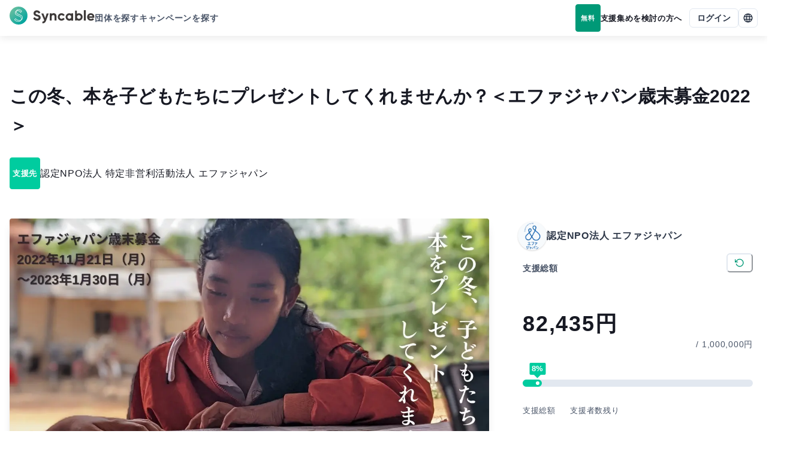

--- FILE ---
content_type: text/html; charset=utf-8
request_url: https://syncable.biz/campaign/3694/message
body_size: 37057
content:
<!DOCTYPE html><html lang="ja"><head><meta charSet="utf-8"/><meta name="viewport" content="width=device-width"/><link rel="preconnect" href="https://api.syncable.biz" crossorigin="use-credentials"/><link rel="preload" href="/_next/static/media/logo.b134b50c.svg" as="image" fetchpriority="high"/><title>この冬、本を子どもたちにプレゼントしてくれませんか？＜エファジャパン歳末募金2022＞</title><meta property="og:title" content="この冬、本を子どもたちにプレゼントしてくれませんか？＜エファジャパン歳末募金2022＞"/><meta name="twitter:title" content="この冬、本を子どもたちにプレゼントしてくれませんか？＜エファジャパン歳末募金2022＞"/><meta name="description" content="発展途上国に暮らす障害者が利用可能な書籍は非常に限られ、毎年出版される本の中でわずか1％以下と推定されます。エファ・ジャパンは、障害がある子どもたちを取り残すことなく、すべての子どもたちが自ら豊かな心を育んでいけるための活動、「本の飢餓」をなくす取り組みを続けていきます。

この冬、子どもたちへ本をプレゼントしてくれませんか？
エファの「歳末募金2022」が始まります。"/><meta property="og:description" content="発展途上国に暮らす障害者が利用可能な書籍は非常に限られ、毎年出版される本の中でわずか1％以下と推定されます。エファ・ジャパンは、障害がある子どもたちを取り残すことなく、すべての子どもたちが自ら豊かな心を育んでいけるための活動、「本の飢餓」をなくす取り組みを続けていきます。

この冬、子どもたちへ本をプレゼントしてくれませんか？
エファの「歳末募金2022」が始まります。"/><meta name="twitter:description" content="発展途上国に暮らす障害者が利用可能な書籍は非常に限られ、毎年出版される本の中でわずか1％以下と推定されます。エファ・ジャパンは、障害がある子どもたちを取り残すことなく、すべての子どもたちが自ら豊かな心を育んでいけるための活動、「本の飢餓」をなくす取り組みを続けていきます。

この冬、子どもたちへ本をプレゼントしてくれませんか？
エファの「歳末募金2022」が始まります。"/><meta property="og:image" content="https://storage.googleapis.com/syncable-app/campaign/visuals/f923088129684cbe958245c8ab74ec83.jpg"/><link rel="canonical" href="https://syncable.biz/campaign/3694"/><link rel="preload" as="image" imageSrcSet="/_next/image?url=https%3A%2F%2Fstorage.googleapis.com%2Fsyncable-app%2Fcampaign%2Fvisuals%2Ff923088129684cbe958245c8ab74ec83.jpg&amp;w=640&amp;q=75 640w, /_next/image?url=https%3A%2F%2Fstorage.googleapis.com%2Fsyncable-app%2Fcampaign%2Fvisuals%2Ff923088129684cbe958245c8ab74ec83.jpg&amp;w=750&amp;q=75 750w, /_next/image?url=https%3A%2F%2Fstorage.googleapis.com%2Fsyncable-app%2Fcampaign%2Fvisuals%2Ff923088129684cbe958245c8ab74ec83.jpg&amp;w=828&amp;q=75 828w, /_next/image?url=https%3A%2F%2Fstorage.googleapis.com%2Fsyncable-app%2Fcampaign%2Fvisuals%2Ff923088129684cbe958245c8ab74ec83.jpg&amp;w=1080&amp;q=75 1080w, /_next/image?url=https%3A%2F%2Fstorage.googleapis.com%2Fsyncable-app%2Fcampaign%2Fvisuals%2Ff923088129684cbe958245c8ab74ec83.jpg&amp;w=1200&amp;q=75 1200w, /_next/image?url=https%3A%2F%2Fstorage.googleapis.com%2Fsyncable-app%2Fcampaign%2Fvisuals%2Ff923088129684cbe958245c8ab74ec83.jpg&amp;w=1920&amp;q=75 1920w, /_next/image?url=https%3A%2F%2Fstorage.googleapis.com%2Fsyncable-app%2Fcampaign%2Fvisuals%2Ff923088129684cbe958245c8ab74ec83.jpg&amp;w=2048&amp;q=75 2048w, /_next/image?url=https%3A%2F%2Fstorage.googleapis.com%2Fsyncable-app%2Fcampaign%2Fvisuals%2Ff923088129684cbe958245c8ab74ec83.jpg&amp;w=3840&amp;q=75 3840w" imageSizes="100vw" fetchpriority="high"/><meta property="og:type" content="website"/><meta property="og:url" content="https://syncable.biz/campaign/3694/message"/><meta name="twitter:card" content="summary_large_image"/><link href="https://api.syncable.biz/donation/donation-message/?campaign=3694&amp;limit=20&amp;offset=0&amp;published=true&amp;sortBy=-published_from" crossorigin="use-credentials" rel="preload" as="fetch" type="application/json"/><meta name="next-head-count" content="17"/><noscript data-n-css=""></noscript><script defer="" nomodule="" src="/_next/static/chunks/polyfills-c67a75d1b6f99dc8.js"></script><script defer="" src="/_next/static/chunks/3457-1f0390a8cc88741e.js"></script><script defer="" src="/_next/static/chunks/8637.9038f6fcee44e9b9.js"></script><script defer="" src="/_next/static/chunks/8878.6061dd6e81674525.js"></script><script defer="" src="/_next/static/chunks/6062-88fbb54d0c849df8.js"></script><script defer="" src="/_next/static/chunks/5373-2391ebc31cd40f34.js"></script><script defer="" src="/_next/static/chunks/2322.5d735986189029a4.js"></script><script defer="" src="/_next/static/chunks/4045.5ea20e1c45afb3b8.js"></script><script defer="" src="/_next/static/chunks/8989.4737b8fd30f4e4cc.js"></script><script defer="" src="/_next/static/chunks/3176.f74052b53372ad1a.js"></script><script src="/_next/static/chunks/webpack-7c40de41d4e97809.js" defer=""></script><script src="/_next/static/chunks/framework-d02b993bf35a9e62.js" defer=""></script><script src="/_next/static/chunks/main-d30ba3adebda0dae.js" defer=""></script><script src="/_next/static/chunks/pages/_app-0419316058037f52.js" defer=""></script><script src="/_next/static/chunks/41155975-a5be1d0ef018b4fa.js" defer=""></script><script src="/_next/static/chunks/3a17f596-23150a0e40c36b9a.js" defer=""></script><script src="/_next/static/chunks/8100-954a4c8cb32ef2ad.js" defer=""></script><script src="/_next/static/chunks/7893-44f0aacca4439192.js" defer=""></script><script src="/_next/static/chunks/2179-1be51ac0853b6d94.js" defer=""></script><script src="/_next/static/chunks/1208-77af5eba9ffe2ab4.js" defer=""></script><script src="/_next/static/chunks/4874-0fd603e038e52e28.js" defer=""></script><script src="/_next/static/chunks/5906-4294aa60ac69821b.js" defer=""></script><script src="/_next/static/chunks/2290-7ed27e3ca7c5f02e.js" defer=""></script><script src="/_next/static/chunks/pages/campaign/%5B...path%5D-8201f70ed7e501c3.js" defer=""></script><script src="/_next/static/VlIcNKy83MF8bWppBZMwv/_buildManifest.js" defer=""></script><script src="/_next/static/VlIcNKy83MF8bWppBZMwv/_ssgManifest.js" defer=""></script><style id="__jsx-83153504">#nprogress{pointer-events:none;position:fixed;z-index:9999}#nprogress .bar{background:#00cc9f;position:fixed;z-index:9999;top:0;left:0;width:100%;height:4px}#nprogress .peg{display:block;position:absolute;right:0px;width:100px;height:100%;-webkit-box-shadow:0 0 20px #00cc9f,0 0 10px #00cc9f;-moz-box-shadow:0 0 20px #00cc9f,0 0 10px #00cc9f;box-shadow:0 0 20px #00cc9f,0 0 10px #00cc9f;opacity:1;-webkit-transform:rotate(3deg)translate(0px,-8px);-ms-transform:rotate(3deg)translate(0px,-8px);-moz-transform:rotate(3deg)translate(0px,-8px);-o-transform:rotate(3deg)translate(0px,-8px);transform:rotate(3deg)translate(0px,-8px)}#nprogress .spinner{display:block;position:fixed;z-index:9999;top:15px;right:15px}#nprogress .spinner-icon{width:18px;height:18px;-webkit-box-sizing:border-box;-moz-box-sizing:border-box;box-sizing:border-box;border:solid 2px transparent;border-top-color:#009977;border-left-color:#009977;-webkit-border-radius:50%;-moz-border-radius:50%;border-radius:50%;-webkit-animation:nprogress-spinner 400ms linear infinite;-moz-animation:nprogress-spinner 400ms linear infinite;-o-animation:nprogress-spinner 400ms linear infinite;animation:nprogress-spinner 400ms linear infinite}.nprogress-custom-parent{overflow:hidden;position:relative}.nprogress-custom-parent #nprogress .spinner,.nprogress-custom-parent #nprogress .bar{position:absolute}@-webkit-keyframes nprogress-spinner{0%{-webkit-transform:rotate(0deg)}100%{-webkit-transform:rotate(360deg)}}@-webkit-keyframes nprogress-spinner{0%{-webkit-transform:rotate(0deg);transform:rotate(0deg)}100%{-webkit-transform:rotate(360deg);transform:rotate(360deg)}}@-moz-keyframes nprogress-spinner{0%{-moz-transform:rotate(0deg);transform:rotate(0deg)}100%{-moz-transform:rotate(360deg);transform:rotate(360deg)}}@-o-keyframes nprogress-spinner{0%{-o-transform:rotate(0deg);transform:rotate(0deg)}100%{-o-transform:rotate(360deg);transform:rotate(360deg)}}@keyframes nprogress-spinner{0%{-webkit-transform:rotate(0deg);-moz-transform:rotate(0deg);-o-transform:rotate(0deg);transform:rotate(0deg)}100%{-webkit-transform:rotate(360deg);-moz-transform:rotate(360deg);-o-transform:rotate(360deg);transform:rotate(360deg)}}</style><style id="__jsx-1e11225f0bcfef5a">.grecaptcha-badge{visibility:hidden}</style><style id="__jsx-de65a20a727d4c94">#nav-bar #nav-bar-link-logo>span{vertical-align:middle}</style></head><body><div id="__next"><style data-emotion="css-global 1sao32q">:host,:root,[data-theme]{--chakra-ring-inset:var(--chakra-empty,/*!*/ /*!*/);--chakra-ring-offset-width:0px;--chakra-ring-offset-color:#fff;--chakra-ring-color:rgba(66, 153, 225, 0.6);--chakra-ring-offset-shadow:0 0 #0000;--chakra-ring-shadow:0 0 #0000;--chakra-space-x-reverse:0;--chakra-space-y-reverse:0;--chakra-colors-transparent:transparent;--chakra-colors-current:currentColor;--chakra-colors-black:#021204;--chakra-colors-white:#ffffff;--chakra-colors-whiteAlpha-50:rgba(255, 255, 255, 0.04);--chakra-colors-whiteAlpha-100:rgba(255, 255, 255, 0.06);--chakra-colors-whiteAlpha-200:rgba(255, 255, 255, 0.08);--chakra-colors-whiteAlpha-300:rgba(255, 255, 255, 0.16);--chakra-colors-whiteAlpha-400:rgba(255, 255, 255, 0.24);--chakra-colors-whiteAlpha-500:rgba(255, 255, 255, 0.36);--chakra-colors-whiteAlpha-600:rgba(255, 255, 255, 0.48);--chakra-colors-whiteAlpha-700:rgba(255, 255, 255, 0.64);--chakra-colors-whiteAlpha-800:rgba(255, 255, 255, 0.80);--chakra-colors-whiteAlpha-900:rgba(255, 255, 255, 0.92);--chakra-colors-blackAlpha-50:rgba(0, 0, 0, 0.04);--chakra-colors-blackAlpha-100:rgba(0, 0, 0, 0.06);--chakra-colors-blackAlpha-200:rgba(0, 0, 0, 0.08);--chakra-colors-blackAlpha-300:rgba(0, 0, 0, 0.16);--chakra-colors-blackAlpha-400:rgba(0, 0, 0, 0.24);--chakra-colors-blackAlpha-500:rgba(0, 0, 0, 0.36);--chakra-colors-blackAlpha-600:rgba(0, 0, 0, 0.48);--chakra-colors-blackAlpha-700:rgba(0, 0, 0, 0.64);--chakra-colors-blackAlpha-800:rgba(0, 0, 0, 0.80);--chakra-colors-blackAlpha-900:rgba(0, 0, 0, 0.92);--chakra-colors-gray-50:#f7fafc;--chakra-colors-gray-100:#edf2f7;--chakra-colors-gray-200:#e2e8f0;--chakra-colors-gray-300:#cbd5e0;--chakra-colors-gray-400:#a0aec0;--chakra-colors-gray-500:#718096;--chakra-colors-gray-600:#4a5568;--chakra-colors-gray-700:#2d3748;--chakra-colors-gray-800:#1a202c;--chakra-colors-gray-900:#171923;--chakra-colors-red-50:#fff5f5;--chakra-colors-red-100:#fed7d7;--chakra-colors-red-200:#feb2b2;--chakra-colors-red-300:#fc8181;--chakra-colors-red-400:#f56565;--chakra-colors-red-500:#e53e3e;--chakra-colors-red-600:#c53030;--chakra-colors-red-700:#9b2c2c;--chakra-colors-red-800:#822727;--chakra-colors-red-900:#63171b;--chakra-colors-orange-50:#fffaf0;--chakra-colors-orange-100:#feebc8;--chakra-colors-orange-200:#fbd38d;--chakra-colors-orange-300:#f6ad55;--chakra-colors-orange-400:#ed8936;--chakra-colors-orange-500:#dd6b20;--chakra-colors-orange-600:#c05621;--chakra-colors-orange-700:#9c4221;--chakra-colors-orange-800:#7b341e;--chakra-colors-orange-900:#652b19;--chakra-colors-yellow-50:#fffff0;--chakra-colors-yellow-100:#fefcbf;--chakra-colors-yellow-200:#faf089;--chakra-colors-yellow-300:#f6e05e;--chakra-colors-yellow-400:#ecc94b;--chakra-colors-yellow-500:#d69e2e;--chakra-colors-yellow-600:#b7791f;--chakra-colors-yellow-700:#975a16;--chakra-colors-yellow-800:#744210;--chakra-colors-yellow-900:#5f370e;--chakra-colors-green-50:#f0fff4;--chakra-colors-green-100:#c6f6d5;--chakra-colors-green-200:#9ae6b4;--chakra-colors-green-300:#68d391;--chakra-colors-green-400:#48bb78;--chakra-colors-green-500:#38a169;--chakra-colors-green-600:#2f855a;--chakra-colors-green-700:#276749;--chakra-colors-green-800:#22543d;--chakra-colors-green-900:#1c4532;--chakra-colors-teal-50:#e6fffa;--chakra-colors-teal-100:#b2f5ea;--chakra-colors-teal-200:#81e6d9;--chakra-colors-teal-300:#4fd1c5;--chakra-colors-teal-400:#38b2ac;--chakra-colors-teal-500:#319795;--chakra-colors-teal-600:#2c7a7b;--chakra-colors-teal-700:#285e61;--chakra-colors-teal-800:#234e52;--chakra-colors-teal-900:#1d4044;--chakra-colors-blue-50:#ebf8ff;--chakra-colors-blue-100:#bee3f8;--chakra-colors-blue-200:#90cdf4;--chakra-colors-blue-300:#63b3ed;--chakra-colors-blue-400:#4299e1;--chakra-colors-blue-500:#3182ce;--chakra-colors-blue-600:#2b6cb0;--chakra-colors-blue-700:#2c5282;--chakra-colors-blue-800:#2a4365;--chakra-colors-blue-900:#1A365D;--chakra-colors-cyan-50:#edfdfd;--chakra-colors-cyan-100:#c4f1f9;--chakra-colors-cyan-200:#9decf9;--chakra-colors-cyan-300:#76e4f7;--chakra-colors-cyan-400:#0bc5ea;--chakra-colors-cyan-500:#00b5d8;--chakra-colors-cyan-600:#00a3c4;--chakra-colors-cyan-700:#0987a0;--chakra-colors-cyan-800:#086f83;--chakra-colors-cyan-900:#065666;--chakra-colors-purple-50:#faf5ff;--chakra-colors-purple-100:#e9d8fd;--chakra-colors-purple-200:#d6bcfa;--chakra-colors-purple-300:#b794f4;--chakra-colors-purple-400:#9f7aea;--chakra-colors-purple-500:#805ad5;--chakra-colors-purple-600:#6b46c1;--chakra-colors-purple-700:#553c9a;--chakra-colors-purple-800:#44337a;--chakra-colors-purple-900:#322659;--chakra-colors-pink-50:#fff5f7;--chakra-colors-pink-100:#fed7e2;--chakra-colors-pink-200:#fbb6ce;--chakra-colors-pink-300:#f687b3;--chakra-colors-pink-400:#ed64a6;--chakra-colors-pink-500:#d53f8c;--chakra-colors-pink-600:#b83280;--chakra-colors-pink-700:#97266d;--chakra-colors-pink-800:#702459;--chakra-colors-pink-900:#521b41;--chakra-colors-linkedin-50:#E8F4F9;--chakra-colors-linkedin-100:#CFEDFB;--chakra-colors-linkedin-200:#9BDAF3;--chakra-colors-linkedin-300:#68C7EC;--chakra-colors-linkedin-400:#34B3E4;--chakra-colors-linkedin-500:#00A0DC;--chakra-colors-linkedin-600:#008CC9;--chakra-colors-linkedin-700:#0077B5;--chakra-colors-linkedin-800:#005E93;--chakra-colors-linkedin-900:#004471;--chakra-colors-facebook-50:#E8F4F9;--chakra-colors-facebook-100:#D9DEE9;--chakra-colors-facebook-200:#B7C2DA;--chakra-colors-facebook-300:#6482C0;--chakra-colors-facebook-400:#4267B2;--chakra-colors-facebook-500:#385898;--chakra-colors-facebook-600:#314E89;--chakra-colors-facebook-700:#29487D;--chakra-colors-facebook-800:#223B67;--chakra-colors-facebook-900:#1E355B;--chakra-colors-messenger-50:#D0E6FF;--chakra-colors-messenger-100:#B9DAFF;--chakra-colors-messenger-200:#A2CDFF;--chakra-colors-messenger-300:#7AB8FF;--chakra-colors-messenger-400:#2E90FF;--chakra-colors-messenger-500:#0078FF;--chakra-colors-messenger-600:#0063D1;--chakra-colors-messenger-700:#0052AC;--chakra-colors-messenger-800:#003C7E;--chakra-colors-messenger-900:#002C5C;--chakra-colors-whatsapp-50:#dffeec;--chakra-colors-whatsapp-100:#b9f5d0;--chakra-colors-whatsapp-200:#90edb3;--chakra-colors-whatsapp-300:#65e495;--chakra-colors-whatsapp-400:#3cdd78;--chakra-colors-whatsapp-500:#22c35e;--chakra-colors-whatsapp-600:#179848;--chakra-colors-whatsapp-700:#0c6c33;--chakra-colors-whatsapp-800:#01421c;--chakra-colors-whatsapp-900:#001803;--chakra-colors-twitter-50:#E5F4FD;--chakra-colors-twitter-100:#C8E9FB;--chakra-colors-twitter-200:#A8DCFA;--chakra-colors-twitter-300:#83CDF7;--chakra-colors-twitter-400:#57BBF5;--chakra-colors-twitter-500:#1DA1F2;--chakra-colors-twitter-600:#1A94DA;--chakra-colors-twitter-700:#1681BF;--chakra-colors-twitter-800:#136B9E;--chakra-colors-twitter-900:#0D4D71;--chakra-colors-telegram-50:#E3F2F9;--chakra-colors-telegram-100:#C5E4F3;--chakra-colors-telegram-200:#A2D4EC;--chakra-colors-telegram-300:#7AC1E4;--chakra-colors-telegram-400:#47A9DA;--chakra-colors-telegram-500:#0088CC;--chakra-colors-telegram-600:#007AB8;--chakra-colors-telegram-700:#006BA1;--chakra-colors-telegram-800:#005885;--chakra-colors-telegram-900:#003F5E;--chakra-colors-brand-50:#f2fcfa;--chakra-colors-brand-100:#b8ffef;--chakra-colors-brand-200:#8affe5;--chakra-colors-brand-300:#5cffdb;--chakra-colors-brand-400:#00ffc7;--chakra-colors-brand-500:#00cc9f;--chakra-colors-brand-600:#009977;--chakra-colors-brand-700:#006650;--chakra-colors-brand-800:#003328;--chakra-colors-brand-900:#001b13;--chakra-borders-none:0;--chakra-borders-1px:1px solid;--chakra-borders-2px:2px solid;--chakra-borders-4px:4px solid;--chakra-borders-8px:8px solid;--chakra-fonts-heading:-apple-system,BlinkMacSystemFont,"Segoe UI","Roboto","Hiragino Sans","Yu Gothic","Noto Sans CJK JP",sans-serif,"Apple Color Emoji","Segoe UI Emoji","Segoe UI Symbol","Noto Sans Emoji";--chakra-fonts-body:-apple-system,BlinkMacSystemFont,"Segoe UI","Roboto","Hiragino Sans","Yu Gothic","Noto Sans CJK JP",sans-serif,"Apple Color Emoji","Segoe UI Emoji","Segoe UI Symbol","Noto Sans Emoji";--chakra-fonts-mono:"SFMono-Regular","Courier New","Menlo","Consolas",monospace;--chakra-fontSizes-3xs:0.6rem;--chakra-fontSizes-2xs:0.7rem;--chakra-fontSizes-xs:0.8rem;--chakra-fontSizes-sm:0.9rem;--chakra-fontSizes-md:1rem;--chakra-fontSizes-lg:1.125rem;--chakra-fontSizes-xl:1.25rem;--chakra-fontSizes-2xl:1.5rem;--chakra-fontSizes-3xl:1.875rem;--chakra-fontSizes-4xl:2.25rem;--chakra-fontSizes-5xl:3rem;--chakra-fontSizes-6xl:3.75rem;--chakra-fontSizes-7xl:4.5rem;--chakra-fontSizes-8xl:6rem;--chakra-fontSizes-9xl:8rem;--chakra-fontWeights-hairline:100;--chakra-fontWeights-thin:200;--chakra-fontWeights-light:300;--chakra-fontWeights-normal:400;--chakra-fontWeights-medium:500;--chakra-fontWeights-semibold:600;--chakra-fontWeights-bold:700;--chakra-fontWeights-extrabold:800;--chakra-fontWeights-black:900;--chakra-letterSpacings-tighter:-0.05em;--chakra-letterSpacings-tight:-0.025em;--chakra-letterSpacings-normal:0.05em;--chakra-letterSpacings-wide:0.1em;--chakra-letterSpacings-wider:0.15em;--chakra-letterSpacings-widest:0.2em;--chakra-lineHeights-3:.75rem;--chakra-lineHeights-4:1rem;--chakra-lineHeights-5:1.25rem;--chakra-lineHeights-6:1.5rem;--chakra-lineHeights-7:1.75rem;--chakra-lineHeights-8:2rem;--chakra-lineHeights-9:2.25rem;--chakra-lineHeights-10:2.5rem;--chakra-lineHeights-normal:normal;--chakra-lineHeights-none:1;--chakra-lineHeights-shorter:1.25;--chakra-lineHeights-short:1.375;--chakra-lineHeights-base:1.65;--chakra-lineHeights-tall:1.75;--chakra-lineHeights-taller:2;--chakra-radii-none:0;--chakra-radii-sm:0.125rem;--chakra-radii-base:0.25rem;--chakra-radii-md:0.375rem;--chakra-radii-lg:0.5rem;--chakra-radii-xl:0.75rem;--chakra-radii-2xl:1rem;--chakra-radii-3xl:1.5rem;--chakra-radii-full:9999px;--chakra-space-1:0.25rem;--chakra-space-2:0.5rem;--chakra-space-3:0.75rem;--chakra-space-4:1rem;--chakra-space-5:1.25rem;--chakra-space-6:1.5rem;--chakra-space-7:1.75rem;--chakra-space-8:2rem;--chakra-space-9:2.25rem;--chakra-space-10:2.5rem;--chakra-space-12:3rem;--chakra-space-14:3.5rem;--chakra-space-16:4rem;--chakra-space-18:4.5rem;--chakra-space-20:5rem;--chakra-space-22:5.5rem;--chakra-space-24:6rem;--chakra-space-28:7rem;--chakra-space-32:8rem;--chakra-space-36:9rem;--chakra-space-40:10rem;--chakra-space-44:11rem;--chakra-space-48:12rem;--chakra-space-52:13rem;--chakra-space-56:14rem;--chakra-space-60:15rem;--chakra-space-64:16rem;--chakra-space-72:18rem;--chakra-space-80:20rem;--chakra-space-96:24rem;--chakra-space-px:1px;--chakra-space-0-5:0.125rem;--chakra-space-1-5:0.375rem;--chakra-space-2-5:0.625rem;--chakra-space-3-5:0.875rem;--chakra-space-navBar:3.75rem;--chakra-space-0-25:0.0625rem;--chakra-space-0-75:0.1875rem;--chakra-space-4-5:1.125rem;--chakra-shadows-xs:0 0 0 1px rgba(0, 0, 0, 0.05);--chakra-shadows-sm:0 1px 2px 0 rgba(0, 0, 0, 0.05);--chakra-shadows-base:0 1px 3px 0 rgba(0, 0, 0, 0.1),0 1px 2px 0 rgba(0, 0, 0, 0.06);--chakra-shadows-md:0 4px 6px -1px rgba(0, 0, 0, 0.1),0 2px 4px -1px rgba(0, 0, 0, 0.06);--chakra-shadows-lg:0 10px 15px -3px rgba(0, 0, 0, 0.1),0 4px 6px -2px rgba(0, 0, 0, 0.05);--chakra-shadows-xl:0 20px 25px -5px rgba(0, 0, 0, 0.1),0 10px 10px -5px rgba(0, 0, 0, 0.04);--chakra-shadows-2xl:0 25px 50px -12px rgba(0, 0, 0, 0.25);--chakra-shadows-outline:0 0 0 3px rgba(66, 153, 225, 0.6);--chakra-shadows-inner:inset 0 2px 4px 0 rgba(0,0,0,0.06);--chakra-shadows-none:none;--chakra-shadows-dark-lg:rgba(0, 0, 0, 0.1) 0px 0px 0px 1px,rgba(0, 0, 0, 0.2) 0px 5px 10px,rgba(0, 0, 0, 0.4) 0px 15px 40px;--chakra-shadows-navBar:0px 4px 12px rgba(0, 0, 0, 0.08);--chakra-shadows-toolBar:0px -4px 12px rgba(0, 0, 0, 0.04);--chakra-sizes-1:0.25rem;--chakra-sizes-2:0.5rem;--chakra-sizes-3:0.75rem;--chakra-sizes-4:1rem;--chakra-sizes-5:1.25rem;--chakra-sizes-6:1.5rem;--chakra-sizes-7:1.75rem;--chakra-sizes-8:2rem;--chakra-sizes-9:2.25rem;--chakra-sizes-10:2.5rem;--chakra-sizes-12:3rem;--chakra-sizes-14:3.5rem;--chakra-sizes-16:4rem;--chakra-sizes-18:4.5rem;--chakra-sizes-20:5rem;--chakra-sizes-22:5.5rem;--chakra-sizes-24:6rem;--chakra-sizes-28:7rem;--chakra-sizes-32:8rem;--chakra-sizes-36:9rem;--chakra-sizes-40:10rem;--chakra-sizes-44:11rem;--chakra-sizes-48:12rem;--chakra-sizes-52:13rem;--chakra-sizes-56:14rem;--chakra-sizes-60:15rem;--chakra-sizes-64:16rem;--chakra-sizes-72:18rem;--chakra-sizes-80:20rem;--chakra-sizes-96:24rem;--chakra-sizes-px:1px;--chakra-sizes-0-5:0.125rem;--chakra-sizes-1-5:0.375rem;--chakra-sizes-2-5:0.625rem;--chakra-sizes-3-5:0.875rem;--chakra-sizes-max:max-content;--chakra-sizes-min:min-content;--chakra-sizes-full:100%;--chakra-sizes-3xs:14rem;--chakra-sizes-2xs:16rem;--chakra-sizes-xs:20rem;--chakra-sizes-sm:24rem;--chakra-sizes-md:28rem;--chakra-sizes-lg:32rem;--chakra-sizes-xl:36rem;--chakra-sizes-2xl:42rem;--chakra-sizes-3xl:48rem;--chakra-sizes-4xl:56rem;--chakra-sizes-5xl:64rem;--chakra-sizes-6xl:72rem;--chakra-sizes-7xl:80rem;--chakra-sizes-8xl:90rem;--chakra-sizes-prose:60ch;--chakra-sizes-container-sm:640px;--chakra-sizes-container-md:768px;--chakra-sizes-container-lg:1024px;--chakra-sizes-container-xl:1280px;--chakra-sizes-navBar:3.75rem;--chakra-sizes-0-25:0.0625rem;--chakra-sizes-0-75:0.1875rem;--chakra-sizes-4-5:1.125rem;--chakra-zIndices-hide:-1;--chakra-zIndices-auto:auto;--chakra-zIndices-base:0;--chakra-zIndices-docked:10;--chakra-zIndices-dropdown:1000;--chakra-zIndices-sticky:1100;--chakra-zIndices-banner:1200;--chakra-zIndices-overlay:1300;--chakra-zIndices-modal:1400;--chakra-zIndices-popover:1500;--chakra-zIndices-skipLink:1600;--chakra-zIndices-toast:1700;--chakra-zIndices-tooltip:1800;--chakra-zIndices-tabBar:4;--chakra-zIndices-navBar:5;--chakra-zIndices-progressBar:9999;--chakra-transition-property-common:background-color,border-color,color,fill,stroke,opacity,box-shadow,transform;--chakra-transition-property-colors:background-color,border-color,color,fill,stroke;--chakra-transition-property-dimensions:width,height;--chakra-transition-property-position:left,right,top,bottom;--chakra-transition-property-background:background-color,background-image,background-position;--chakra-transition-easing-ease-in:cubic-bezier(0.4, 0, 1, 1);--chakra-transition-easing-ease-out:cubic-bezier(0, 0, 0.2, 1);--chakra-transition-easing-ease-in-out:cubic-bezier(0.4, 0, 0.2, 1);--chakra-transition-duration-ultra-fast:50ms;--chakra-transition-duration-faster:100ms;--chakra-transition-duration-fast:150ms;--chakra-transition-duration-normal:200ms;--chakra-transition-duration-slow:300ms;--chakra-transition-duration-slower:400ms;--chakra-transition-duration-ultra-slow:500ms;--chakra-blur-none:0;--chakra-blur-sm:4px;--chakra-blur-base:8px;--chakra-blur-md:12px;--chakra-blur-lg:16px;--chakra-blur-xl:24px;--chakra-blur-2xl:40px;--chakra-blur-3xl:64px;--chakra-breakpoints-base:0em;--chakra-breakpoints-sm:30em;--chakra-breakpoints-md:48em;--chakra-breakpoints-lg:62em;--chakra-breakpoints-xl:80em;--chakra-breakpoints-2xl:96em;}.chakra-ui-light :host:not([data-theme]),.chakra-ui-light :root:not([data-theme]),.chakra-ui-light [data-theme]:not([data-theme]),[data-theme=light] :host:not([data-theme]),[data-theme=light] :root:not([data-theme]),[data-theme=light] [data-theme]:not([data-theme]),:host[data-theme=light],:root[data-theme=light],[data-theme][data-theme=light]{--chakra-colors-chakra-body-text:var(--chakra-colors-gray-800);--chakra-colors-chakra-body-bg:var(--chakra-colors-white);--chakra-colors-chakra-border-color:var(--chakra-colors-gray-200);--chakra-colors-chakra-inverse-text:var(--chakra-colors-white);--chakra-colors-chakra-subtle-bg:var(--chakra-colors-gray-100);--chakra-colors-chakra-subtle-text:var(--chakra-colors-gray-600);--chakra-colors-chakra-placeholder-color:var(--chakra-colors-gray-500);}.chakra-ui-dark :host:not([data-theme]),.chakra-ui-dark :root:not([data-theme]),.chakra-ui-dark [data-theme]:not([data-theme]),[data-theme=dark] :host:not([data-theme]),[data-theme=dark] :root:not([data-theme]),[data-theme=dark] [data-theme]:not([data-theme]),:host[data-theme=dark],:root[data-theme=dark],[data-theme][data-theme=dark]{--chakra-colors-chakra-body-text:var(--chakra-colors-whiteAlpha-900);--chakra-colors-chakra-body-bg:var(--chakra-colors-gray-800);--chakra-colors-chakra-border-color:var(--chakra-colors-whiteAlpha-300);--chakra-colors-chakra-inverse-text:var(--chakra-colors-gray-800);--chakra-colors-chakra-subtle-bg:var(--chakra-colors-gray-700);--chakra-colors-chakra-subtle-text:var(--chakra-colors-gray-400);--chakra-colors-chakra-placeholder-color:var(--chakra-colors-whiteAlpha-400);}</style><style data-emotion="css-global fubdgu">html{line-height:1.5;-webkit-text-size-adjust:100%;font-family:system-ui,sans-serif;-webkit-font-smoothing:antialiased;text-rendering:optimizeLegibility;-moz-osx-font-smoothing:grayscale;touch-action:manipulation;}body{position:relative;min-height:100%;margin:0;font-feature-settings:"kern";}:where(*, *::before, *::after){border-width:0;border-style:solid;box-sizing:border-box;word-wrap:break-word;}main{display:block;}hr{border-top-width:1px;box-sizing:content-box;height:0;overflow:visible;}:where(pre, code, kbd,samp){font-family:SFMono-Regular,Menlo,Monaco,Consolas,monospace;font-size:1em;}a{background-color:transparent;color:inherit;-webkit-text-decoration:inherit;text-decoration:inherit;}abbr[title]{border-bottom:none;-webkit-text-decoration:underline;text-decoration:underline;-webkit-text-decoration:underline dotted;-webkit-text-decoration:underline dotted;text-decoration:underline dotted;}:where(b, strong){font-weight:bold;}small{font-size:80%;}:where(sub,sup){font-size:75%;line-height:0;position:relative;vertical-align:baseline;}sub{bottom:-0.25em;}sup{top:-0.5em;}img{border-style:none;}:where(button, input, optgroup, select, textarea){font-family:inherit;font-size:100%;line-height:1.15;margin:0;}:where(button, input){overflow:visible;}:where(button, select){text-transform:none;}:where(
          button::-moz-focus-inner,
          [type="button"]::-moz-focus-inner,
          [type="reset"]::-moz-focus-inner,
          [type="submit"]::-moz-focus-inner
        ){border-style:none;padding:0;}fieldset{padding:0.35em 0.75em 0.625em;}legend{box-sizing:border-box;color:inherit;display:table;max-width:100%;padding:0;white-space:normal;}progress{vertical-align:baseline;}textarea{overflow:auto;}:where([type="checkbox"], [type="radio"]){box-sizing:border-box;padding:0;}input[type="number"]::-webkit-inner-spin-button,input[type="number"]::-webkit-outer-spin-button{-webkit-appearance:none!important;}input[type="number"]{-moz-appearance:textfield;}input[type="search"]{-webkit-appearance:textfield;outline-offset:-2px;}input[type="search"]::-webkit-search-decoration{-webkit-appearance:none!important;}::-webkit-file-upload-button{-webkit-appearance:button;font:inherit;}details{display:block;}summary{display:-webkit-box;display:-webkit-list-item;display:-ms-list-itembox;display:list-item;}template{display:none;}[hidden]{display:none!important;}:where(
          blockquote,
          dl,
          dd,
          h1,
          h2,
          h3,
          h4,
          h5,
          h6,
          hr,
          figure,
          p,
          pre
        ){margin:0;}button{background:transparent;padding:0;}fieldset{margin:0;padding:0;}:where(ol, ul){margin:0;padding:0;}textarea{resize:vertical;}:where(button, [role="button"]){cursor:pointer;}button::-moz-focus-inner{border:0!important;}table{border-collapse:collapse;}:where(h1, h2, h3, h4, h5, h6){font-size:inherit;font-weight:inherit;}:where(button, input, optgroup, select, textarea){padding:0;line-height:inherit;color:inherit;}:where(img, svg, video, canvas, audio, iframe, embed, object){display:block;}:where(img, video){max-width:100%;height:auto;}[data-js-focus-visible] :focus:not([data-focus-visible-added]):not(
          [data-focus-visible-disabled]
        ){outline:none;box-shadow:none;}select::-ms-expand{display:none;}:root,:host{--chakra-vh:100vh;}@supports (height: -webkit-fill-available){:root,:host{--chakra-vh:-webkit-fill-available;}}@supports (height: -moz-fill-available){:root,:host{--chakra-vh:-moz-fill-available;}}@supports (height: 100dvh){:root,:host{--chakra-vh:100dvh;}}</style><style data-emotion="css-global 1cgn62j">body{font-family:var(--chakra-fonts-body);color:var(--chakra-colors-chakra-body-text);background:var(--chakra-colors-chakra-body-bg);transition-property:background-color;transition-duration:var(--chakra-transition-duration-normal);line-height:var(--chakra-lineHeights-base);}*::-webkit-input-placeholder{color:var(--chakra-colors-chakra-placeholder-color);}*::-moz-placeholder{color:var(--chakra-colors-chakra-placeholder-color);}*:-ms-input-placeholder{color:var(--chakra-colors-chakra-placeholder-color);}*::placeholder{color:var(--chakra-colors-chakra-placeholder-color);}*,*::before,::after{border-color:var(--chakra-colors-chakra-border-color);}</style><script id="chakra-script">!(function(){try{var a=function(c){var v="(prefers-color-scheme: dark)",h=window.matchMedia(v).matches?"dark":"light",r=c==="system"?h:c,o=document.documentElement,s=document.body,l="chakra-ui-light",d="chakra-ui-dark",i=r==="dark";return s.classList.add(i?d:l),s.classList.remove(i?l:d),o.style.colorScheme=r,o.dataset.theme=r,r},n=a,m="light",e="chakra-ui-color-mode",t=localStorage.getItem(e);t?a(t):localStorage.setItem(e,a(m))}catch(a){}})();</script><style data-emotion="css 15f7paq">.css-15f7paq{display:-webkit-box;display:-webkit-flex;display:-ms-flexbox;display:flex;-webkit-align-items:stretch;-webkit-box-align:stretch;-ms-flex-align:stretch;align-items:stretch;-webkit-flex-direction:column;-ms-flex-direction:column;flex-direction:column;gap:0px;min-height:100dvh;}</style><div class="chakra-stack css-15f7paq"><style data-emotion="css 45w941">.css-45w941{display:-webkit-box;display:-webkit-flex;display:-ms-flexbox;display:flex;-webkit-align-items:center;-webkit-box-align:center;-ms-flex-align:center;align-items:center;-webkit-box-pack:justify;-webkit-justify-content:space-between;justify-content:space-between;-webkit-flex-direction:row;-ms-flex-direction:row;flex-direction:row;gap:0.5rem;position:fixed;top:0px;left:0px;right:0px;z-index:var(--chakra-zIndices-navBar);height:var(--chakra-sizes-navBar);-webkit-padding-start:var(--chakra-space-4);padding-inline-start:var(--chakra-space-4);-webkit-padding-end:var(--chakra-space-4);padding-inline-end:var(--chakra-space-4);background-color:var(--chakra-colors-white);box-shadow:var(--chakra-shadows-navBar);-webkit-transform:translateY(0);-moz-transform:translateY(0);-ms-transform:translateY(0);transform:translateY(0);transition-property:var(--chakra-transition-property-common);transition-duration:var(--chakra-transition-duration-fast);transition-timing-function:var(--chakra-transition-easing-ease-in-out);}</style><nav class="chakra-stack css-45w941" aria-label="グローバルナビゲーション" id="nav-bar"><style data-emotion="css 1uq4rie">.css-1uq4rie{display:-webkit-box;display:-webkit-flex;display:-ms-flexbox;display:flex;-webkit-align-items:center;-webkit-box-align:center;-ms-flex-align:center;align-items:center;-webkit-flex-direction:row;-ms-flex-direction:row;flex-direction:row;gap:var(--chakra-space-8);}@media screen and (min-width: 62em){.css-1uq4rie{gap:var(--chakra-space-16);}}</style><div class="chakra-stack css-1uq4rie"><style data-emotion="css 1n8z5xr">.css-1n8z5xr{transition-property:var(--chakra-transition-property-common);transition-duration:var(--chakra-transition-duration-fast);transition-timing-function:var(--chakra-transition-easing-ease-out);cursor:pointer;-webkit-text-decoration:none;text-decoration:none;outline:2px solid transparent;outline-offset:2px;font-size:var(--chakra-fontSizes-sm);color:var(--chakra-colors-gray-900);word-break:break-word;}.css-1n8z5xr:hover,.css-1n8z5xr[data-hover]{-webkit-text-decoration:underline;text-decoration:underline;}.css-1n8z5xr:focus-visible,.css-1n8z5xr[data-focus-visible]{box-shadow:var(--chakra-shadows-outline);}@media screen and (min-width: 30em){.css-1n8z5xr{font-size:var(--chakra-fontSizes-sm);}}@media screen and (min-width: 48em){.css-1n8z5xr{font-size:var(--chakra-fontSizes-md);}}</style><a class="chakra-link css-1n8z5xr" id="nav-bar-link-logo" href="/"><img alt="Syncable Logo Image" fetchpriority="high" width="1024" height="216" decoding="async" data-nimg="1" style="color:transparent;width:142.22222222222223px;height:30px" src="/_next/static/media/logo.b134b50c.svg"/></a><style data-emotion="css ypot5q">.css-ypot5q{display:none;-webkit-align-items:center;-webkit-box-align:center;-ms-flex-align:center;align-items:center;-webkit-flex-direction:row;-ms-flex-direction:row;flex-direction:row;gap:var(--chakra-space-4);}@media screen and (min-width: 62em){.css-ypot5q{display:-webkit-box;display:-webkit-flex;display:-ms-flexbox;display:flex;gap:var(--chakra-space-8);}}</style><div class="chakra-stack css-ypot5q"><a class="chakra-link css-1n8z5xr" href="/explore/associate/social-challenge"><style data-emotion="css 9u4zba">.css-9u4zba{letter-spacing:var(--chakra-letterSpacings-normal);font-size:var(--chakra-fontSizes-xs);color:var(--chakra-colors-gray-600);font-weight:var(--chakra-fontWeights-semibold);}@media screen and (min-width: 62em){.css-9u4zba{font-size:var(--chakra-fontSizes-sm);}}</style><p class="chakra-text css-9u4zba">団体を探す</p></a><a class="chakra-link css-1n8z5xr" href="/campaign"><p class="chakra-text css-9u4zba">キャンペーンを探す</p></a></div></div><style data-emotion="css 1igwmid">.css-1igwmid{display:-webkit-box;display:-webkit-flex;display:-ms-flexbox;display:flex;-webkit-align-items:center;-webkit-box-align:center;-ms-flex-align:center;align-items:center;-webkit-flex-direction:row;-ms-flex-direction:row;flex-direction:row;gap:0.5rem;}</style><div class="chakra-stack css-1igwmid"><style data-emotion="css zg985e">.css-zg985e{display:-webkit-box;display:-webkit-flex;display:-ms-flexbox;display:flex;-webkit-align-items:center;-webkit-box-align:center;-ms-flex-align:center;align-items:center;-webkit-flex-direction:row;-ms-flex-direction:row;flex-direction:row;gap:var(--chakra-space-6);}</style><div class="chakra-stack css-zg985e"><style data-emotion="css 1me3pxc">.css-1me3pxc{transition-property:var(--chakra-transition-property-common);transition-duration:var(--chakra-transition-duration-fast);transition-timing-function:var(--chakra-transition-easing-ease-out);cursor:pointer;outline:2px solid transparent;outline-offset:2px;font-size:var(--chakra-fontSizes-sm);color:var(--chakra-colors-gray-900);word-break:break-word;-webkit-text-decoration:none;text-decoration:none;display:none;}.css-1me3pxc:focus-visible,.css-1me3pxc[data-focus-visible]{box-shadow:var(--chakra-shadows-outline);}@media screen and (min-width: 30em){.css-1me3pxc{font-size:var(--chakra-fontSizes-sm);}}@media screen and (min-width: 48em){.css-1me3pxc{font-size:var(--chakra-fontSizes-md);}}.css-1me3pxc:hover,.css-1me3pxc[data-hover]{-webkit-text-decoration:none;text-decoration:none;}</style><a target="_blank" class="chakra-link css-1me3pxc" href="https://service.syncable.biz/associate_top"><style data-emotion="css kznevx">.css-kznevx{-webkit-flex-direction:column;-ms-flex-direction:column;flex-direction:column;-webkit-padding-start:var(--chakra-space-3);padding-inline-start:var(--chakra-space-3);-webkit-padding-end:var(--chakra-space-3);padding-inline-end:var(--chakra-space-3);padding-top:var(--chakra-space-1-5);padding-bottom:var(--chakra-space-1-5);border-width:1px;border-radius:4px;display:none;}@media screen and (min-width: 62em){.css-kznevx{display:-webkit-box;display:-webkit-flex;display:-ms-flexbox;display:flex;}}.css-kznevx:hover,.css-kznevx[data-hover]{background-color:var(--chakra-colors-gray-100);}</style><div class="css-kznevx"><style data-emotion="css 1uodvt1">.css-1uodvt1{display:-webkit-box;display:-webkit-flex;display:-ms-flexbox;display:flex;-webkit-align-items:center;-webkit-box-align:center;-ms-flex-align:center;align-items:center;-webkit-flex-direction:row;-ms-flex-direction:row;flex-direction:row;gap:var(--chakra-space-2);}</style><div class="chakra-stack css-1uodvt1"><style data-emotion="css m316wa">.css-m316wa{display:-webkit-box;display:-webkit-flex;display:-ms-flexbox;display:flex;-webkit-align-items:center;-webkit-box-align:center;-ms-flex-align:center;align-items:center;-webkit-flex-direction:row;-ms-flex-direction:row;flex-direction:row;gap:var(--chakra-space-1);-webkit-padding-start:var(--chakra-space-2);padding-inline-start:var(--chakra-space-2);-webkit-padding-end:var(--chakra-space-2);padding-inline-end:var(--chakra-space-2);padding-top:var(--chakra-space-0-5);padding-bottom:var(--chakra-space-0-5);border-radius:var(--chakra-radii-base);border-width:1px;border-style:solid;-webkit-flex-shrink:0;-ms-flex-negative:0;flex-shrink:0;transition-property:var(--chakra-transition-property-common);transition-duration:var(--chakra-transition-duration-fast);transition-timing-function:var(--chakra-transition-easing-ease-in-out);background-color:var(--chakra-colors-brand-600);border-color:var(--chakra-colors-brand-600);color:var(--chakra-colors-white);}</style><div class="chakra-stack css-m316wa"><style data-emotion="css j51nh5">.css-j51nh5{letter-spacing:var(--chakra-letterSpacings-normal);word-break:break-word;font-size:var(--chakra-fontSizes-2xs);color:var(--chakra-colors-white);font-weight:var(--chakra-fontWeights-semibold);}@media screen and (min-width: 30em){.css-j51nh5{font-size:var(--chakra-fontSizes-2xs);}}@media screen and (min-width: 48em){.css-j51nh5{font-size:var(--chakra-fontSizes-2xs);}}</style><p class="chakra-text css-j51nh5">無料</p></div><style data-emotion="css kgtnoj">.css-kgtnoj{letter-spacing:var(--chakra-letterSpacings-normal);word-break:break-word;font-size:var(--chakra-fontSizes-xs);color:var(--chakra-colors-gray-900);font-weight:var(--chakra-fontWeights-semibold);overflow:hidden;text-overflow:ellipsis;display:-webkit-box;-webkit-box-orient:vertical;-webkit-line-clamp:var(--chakra-line-clamp);--chakra-line-clamp:1;}@media screen and (min-width: 30em){.css-kgtnoj{font-size:var(--chakra-fontSizes-xs);}}@media screen and (min-width: 48em){.css-kgtnoj{font-size:var(--chakra-fontSizes-xs);}}</style><p class="chakra-text css-kgtnoj">支援集めを検討の方へ</p></div></div></a><style data-emotion="css 1n56rgj">.css-1n56rgj{display:-webkit-box;display:-webkit-flex;display:-ms-flexbox;display:flex;-webkit-flex-direction:column;-ms-flex-direction:column;flex-direction:column;width:var(--chakra-sizes-8);height:var(--chakra-sizes-8);border:1px;-webkit-box-pack:center;-ms-flex-pack:center;-webkit-justify-content:center;justify-content:center;-webkit-align-items:center;-webkit-box-align:center;-ms-flex-align:center;align-items:center;}</style><div class="css-1n56rgj"><style data-emotion="css n5ihnl animation-b7n1on">.css-n5ihnl{display:inline-block;border-color:currentColor;border-style:solid;border-radius:99999px;border-width:2px;border-bottom-color:var(--chakra-colors-gray-200);border-left-color:var(--chakra-colors-gray-200);-webkit-animation:animation-b7n1on 0.6s linear infinite;animation:animation-b7n1on 0.6s linear infinite;width:var(--spinner-size);height:var(--spinner-size);--spinner-size:var(--chakra-sizes-4);color:var(--chakra-colors-brand-500);}@-webkit-keyframes animation-b7n1on{0%{-webkit-transform:rotate(0deg);-moz-transform:rotate(0deg);-ms-transform:rotate(0deg);transform:rotate(0deg);}100%{-webkit-transform:rotate(360deg);-moz-transform:rotate(360deg);-ms-transform:rotate(360deg);transform:rotate(360deg);}}@keyframes animation-b7n1on{0%{-webkit-transform:rotate(0deg);-moz-transform:rotate(0deg);-ms-transform:rotate(0deg);transform:rotate(0deg);}100%{-webkit-transform:rotate(360deg);-moz-transform:rotate(360deg);-ms-transform:rotate(360deg);transform:rotate(360deg);}}</style><div class="chakra-spinner css-n5ihnl"><style data-emotion="css 8b45rq">.css-8b45rq{border:0px;clip:rect(0, 0, 0, 0);width:1px;height:1px;margin:-1px;padding:0px;overflow:hidden;white-space:nowrap;position:absolute;}</style><span class="css-8b45rq">Loading...</span></div></div></div><div class="css-0"><style data-emotion="css 1f3pakt">.css-1f3pakt{display:-webkit-inline-box;display:-webkit-inline-flex;display:-ms-inline-flexbox;display:inline-flex;-webkit-appearance:none;-moz-appearance:none;-ms-appearance:none;appearance:none;-webkit-align-items:center;-webkit-box-align:center;-ms-flex-align:center;align-items:center;-webkit-box-pack:center;-ms-flex-pack:center;-webkit-justify-content:center;justify-content:center;-webkit-user-select:none;-moz-user-select:none;-ms-user-select:none;user-select:none;position:relative;vertical-align:middle;outline:2px solid transparent;outline-offset:2px;line-height:1.2;border-radius:var(--chakra-radii-md);font-weight:var(--chakra-fontWeights-semibold);transition-property:var(--chakra-transition-property-common);transition-duration:var(--chakra-transition-duration-normal);height:var(--chakra-sizes-8);min-width:var(--chakra-sizes-8);-webkit-padding-start:var(--chakra-space-3);padding-inline-start:var(--chakra-space-3);-webkit-padding-end:var(--chakra-space-3);padding-inline-end:var(--chakra-space-3);border:1px solid;border-color:var(--chakra-colors-gray-200);padding:0px;white-space:normal;text-align:center;font-size:var(--chakra-fontSizes-lg);color:var(--chakra-colors-gray-700);}.css-1f3pakt:focus-visible,.css-1f3pakt[data-focus-visible]{box-shadow:var(--chakra-shadows-outline);}.css-1f3pakt:disabled,.css-1f3pakt[disabled],.css-1f3pakt[aria-disabled=true],.css-1f3pakt[data-disabled]{opacity:0.4;cursor:not-allowed;box-shadow:var(--chakra-shadows-none);}.css-1f3pakt:hover,.css-1f3pakt[data-hover]{background:var(--chakra-colors-gray-100);}.css-1f3pakt:hover:disabled,.css-1f3pakt[data-hover]:disabled,.css-1f3pakt:hover[disabled],.css-1f3pakt[data-hover][disabled],.css-1f3pakt:hover[aria-disabled=true],.css-1f3pakt[data-hover][aria-disabled=true],.css-1f3pakt:hover[data-disabled],.css-1f3pakt[data-hover][data-disabled]{background:initial;}.chakra-button__group[data-attached][data-orientation=horizontal]>.css-1f3pakt:not(:last-of-type){-webkit-margin-end:-1px;margin-inline-end:-1px;}.chakra-button__group[data-attached][data-orientation=vertical]>.css-1f3pakt:not(:last-of-type){margin-bottom:-1px;}.css-1f3pakt:active,.css-1f3pakt[data-active]{background:var(--chakra-colors-gray-200);}</style><button type="button" class="chakra-button chakra-menu__menu-button css-1f3pakt" aria-label="language" id="menu-button-:Ran6trtf6H1:" aria-expanded="false" aria-haspopup="menu" aria-controls="menu-list-:Ran6trtf6H1:"><svg stroke="currentColor" fill="currentColor" stroke-width="0" viewBox="0 0 24 24" aria-hidden="true" focusable="false" height="1em" width="1em" xmlns="http://www.w3.org/2000/svg"><path fill="none" d="M0 0h24v24H0z"></path><path d="M11.99 2C6.47 2 2 6.48 2 12s4.47 10 9.99 10C17.52 22 22 17.52 22 12S17.52 2 11.99 2zm6.93 6h-2.95a15.65 15.65 0 0 0-1.38-3.56A8.03 8.03 0 0 1 18.92 8zM12 4.04c.83 1.2 1.48 2.53 1.91 3.96h-3.82c.43-1.43 1.08-2.76 1.91-3.96zM4.26 14C4.1 13.36 4 12.69 4 12s.1-1.36.26-2h3.38c-.08.66-.14 1.32-.14 2 0 .68.06 1.34.14 2H4.26zm.82 2h2.95c.32 1.25.78 2.45 1.38 3.56A7.987 7.987 0 0 1 5.08 16zm2.95-8H5.08a7.987 7.987 0 0 1 4.33-3.56A15.65 15.65 0 0 0 8.03 8zM12 19.96c-.83-1.2-1.48-2.53-1.91-3.96h3.82c-.43 1.43-1.08 2.76-1.91 3.96zM14.34 14H9.66c-.09-.66-.16-1.32-.16-2 0-.68.07-1.35.16-2h4.68c.09.65.16 1.32.16 2 0 .68-.07 1.34-.16 2zm.25 5.56c.6-1.11 1.06-2.31 1.38-3.56h2.95a8.03 8.03 0 0 1-4.33 3.56zM16.36 14c.08-.66.14-1.32.14-2 0-.68-.06-1.34-.14-2h3.38c.16.64.26 1.31.26 2s-.1 1.36-.26 2h-3.38z"></path></svg></button><style data-emotion="css r6z5ec">.css-r6z5ec{z-index:1;}</style><div style="visibility:hidden;position:absolute;min-width:max-content;inset:0 auto auto 0" class="css-r6z5ec"><style data-emotion="css 1kfu8nn">.css-1kfu8nn{outline:2px solid transparent;outline-offset:2px;--menu-bg:#fff;--menu-shadow:var(--chakra-shadows-sm);color:inherit;min-width:var(--chakra-sizes-3xs);padding-top:var(--chakra-space-2);padding-bottom:var(--chakra-space-2);z-index:1;border-radius:var(--chakra-radii-md);border-width:1px;background:var(--menu-bg);box-shadow:var(--menu-shadow);}.chakra-ui-dark .css-1kfu8nn:not([data-theme]),[data-theme=dark] .css-1kfu8nn:not([data-theme]),.css-1kfu8nn[data-theme=dark]{--menu-bg:var(--chakra-colors-gray-700);--menu-shadow:var(--chakra-shadows-dark-lg);}</style><div class="chakra-menu__menu-list css-1kfu8nn" tabindex="-1" role="menu" id="menu-list-:Ran6trtf6H1:" style="transform-origin:var(--popper-transform-origin);opacity:0;visibility:hidden;transform:scale(0.8) translateZ(0)" aria-orientation="vertical"><style data-emotion="css 9wsm3y">.css-9wsm3y{-webkit-text-decoration:none;text-decoration:none;-webkit-user-select:none;-moz-user-select:none;-ms-user-select:none;user-select:none;display:-webkit-box;display:-webkit-flex;display:-ms-flexbox;display:flex;width:100%;-webkit-align-items:center;-webkit-box-align:center;-ms-flex-align:center;align-items:center;text-align:start;-webkit-flex:0 0 auto;-ms-flex:0 0 auto;flex:0 0 auto;outline:2px solid transparent;outline-offset:2px;padding-top:var(--chakra-space-1-5);padding-bottom:var(--chakra-space-1-5);-webkit-padding-start:var(--chakra-space-3);padding-inline-start:var(--chakra-space-3);-webkit-padding-end:var(--chakra-space-3);padding-inline-end:var(--chakra-space-3);transition-property:var(--chakra-transition-property-background);transition-duration:var(--chakra-transition-duration-ultra-fast);transition-timing-function:var(--chakra-transition-easing-ease-in);background:var(--menu-bg);font-size:var(--chakra-fontSizes-sm);color:var(--chakra-colors-gray-700);font-weight:var(--chakra-fontWeights-medium);}.css-9wsm3y:focus,.css-9wsm3y[data-focus]{--menu-bg:var(--chakra-colors-gray-100);}.chakra-ui-dark .css-9wsm3y:focus:not([data-theme]),.chakra-ui-dark .css-9wsm3y[data-focus]:not([data-theme]),[data-theme=dark] .css-9wsm3y:focus:not([data-theme]),[data-theme=dark] .css-9wsm3y[data-focus]:not([data-theme]),.css-9wsm3y:focus[data-theme=dark],.css-9wsm3y[data-focus][data-theme=dark]{--menu-bg:var(--chakra-colors-whiteAlpha-100);}.css-9wsm3y:active,.css-9wsm3y[data-active]{--menu-bg:var(--chakra-colors-gray-200);}.chakra-ui-dark .css-9wsm3y:active:not([data-theme]),.chakra-ui-dark .css-9wsm3y[data-active]:not([data-theme]),[data-theme=dark] .css-9wsm3y:active:not([data-theme]),[data-theme=dark] .css-9wsm3y[data-active]:not([data-theme]),.css-9wsm3y:active[data-theme=dark],.css-9wsm3y[data-active][data-theme=dark]{--menu-bg:var(--chakra-colors-whiteAlpha-200);}.css-9wsm3y[aria-expanded=true],.css-9wsm3y[data-expanded]{--menu-bg:var(--chakra-colors-gray-100);}.chakra-ui-dark .css-9wsm3y[aria-expanded=true]:not([data-theme]),.chakra-ui-dark .css-9wsm3y[data-expanded]:not([data-theme]),[data-theme=dark] .css-9wsm3y[aria-expanded=true]:not([data-theme]),[data-theme=dark] .css-9wsm3y[data-expanded]:not([data-theme]),.css-9wsm3y[aria-expanded=true][data-theme=dark],.css-9wsm3y[data-expanded][data-theme=dark]{--menu-bg:var(--chakra-colors-whiteAlpha-100);}.css-9wsm3y:disabled,.css-9wsm3y[disabled],.css-9wsm3y[aria-disabled=true],.css-9wsm3y[data-disabled]{opacity:0.4;cursor:not-allowed;}@media screen and (min-width: 30em){.css-9wsm3y{font-size:var(--chakra-fontSizes-sm);}}@media screen and (min-width: 48em){.css-9wsm3y{font-size:var(--chakra-fontSizes-md);}}</style><a type="button" href="/campaign/3694/message" id="menu-list-:Ran6trtf6H1:-menuitem-:Rdaqn6trtf6:" role="menuitem" tabindex="0" class="chakra-menu__menuitem css-9wsm3y">日本語</a><style data-emotion="css 12vdn2q">.css-12vdn2q{border:0;border-bottom:1px solid;border-color:inherit;margin-top:var(--chakra-space-2);margin-bottom:var(--chakra-space-2);opacity:0.6;}</style><hr aria-orientation="horizontal" class="chakra-menu__divider css-12vdn2q"/><a type="button" href="/en/campaign/3694/message" id="menu-list-:Ran6trtf6H1:-menuitem-:Rtaqn6trtf6:" role="menuitem" tabindex="0" class="chakra-menu__menuitem css-9wsm3y">English</a></div></div></div><style data-emotion="css q206xb">.css-q206xb{-webkit-appearance:none;-moz-appearance:none;-ms-appearance:none;appearance:none;-webkit-align-items:center;-webkit-box-align:center;-ms-flex-align:center;align-items:center;-webkit-box-pack:center;-ms-flex-pack:center;-webkit-justify-content:center;justify-content:center;-webkit-user-select:none;-moz-user-select:none;-ms-user-select:none;user-select:none;position:relative;white-space:nowrap;vertical-align:middle;outline:2px solid transparent;outline-offset:2px;line-height:1.2;border-radius:var(--chakra-radii-md);font-weight:var(--chakra-fontWeights-semibold);transition-property:var(--chakra-transition-property-common);transition-duration:var(--chakra-transition-duration-normal);height:var(--chakra-sizes-8);min-width:var(--chakra-sizes-8);font-size:var(--chakra-fontSizes-sm);-webkit-padding-start:var(--chakra-space-3);padding-inline-start:var(--chakra-space-3);-webkit-padding-end:var(--chakra-space-3);padding-inline-end:var(--chakra-space-3);border:1px solid;border-color:var(--chakra-colors-gray-200);color:var(--chakra-colors-gray-900);padding:0px;display:-webkit-inline-box;display:-webkit-inline-flex;display:-ms-inline-flexbox;display:inline-flex;}.css-q206xb:focus-visible,.css-q206xb[data-focus-visible]{box-shadow:var(--chakra-shadows-outline);}.css-q206xb:disabled,.css-q206xb[disabled],.css-q206xb[aria-disabled=true],.css-q206xb[data-disabled]{opacity:0.4;cursor:not-allowed;box-shadow:var(--chakra-shadows-none);}.css-q206xb:hover,.css-q206xb[data-hover]{background:var(--chakra-colors-gray-100);}.css-q206xb:hover:disabled,.css-q206xb[data-hover]:disabled,.css-q206xb:hover[disabled],.css-q206xb[data-hover][disabled],.css-q206xb:hover[aria-disabled=true],.css-q206xb[data-hover][aria-disabled=true],.css-q206xb:hover[data-disabled],.css-q206xb[data-hover][data-disabled]{background:initial;}.chakra-button__group[data-attached][data-orientation=horizontal]>.css-q206xb:not(:last-of-type){-webkit-margin-end:-1px;margin-inline-end:-1px;}.chakra-button__group[data-attached][data-orientation=vertical]>.css-q206xb:not(:last-of-type){margin-bottom:-1px;}.css-q206xb:active,.css-q206xb[data-active]{background:var(--chakra-colors-gray-200);}@media screen and (min-width: 62em){.css-q206xb{display:none;}}</style><button type="button" class="chakra-button css-q206xb" aria-label="menu"><svg stroke="currentColor" fill="none" stroke-width="2" viewBox="0 0 24 24" stroke-linecap="round" stroke-linejoin="round" aria-hidden="true" focusable="false" height="1em" width="1em" xmlns="http://www.w3.org/2000/svg"><line x1="3" y1="12" x2="21" y2="12"></line><line x1="3" y1="6" x2="21" y2="6"></line><line x1="3" y1="18" x2="21" y2="18"></line></svg></button></div></nav><style data-emotion="css 1x8ntk0">.css-1x8ntk0{padding-top:var(--chakra-space-navBar);-webkit-flex:1;-ms-flex:1;flex:1;}</style><div class="css-1x8ntk0"><style data-emotion="css fy52iy">.css-fy52iy{display:-webkit-box;display:-webkit-flex;display:-ms-flexbox;display:flex;-webkit-flex-direction:column;-ms-flex-direction:column;flex-direction:column;padding-top:var(--chakra-space-8);padding-bottom:var(--chakra-space-8);}@media screen and (min-width: 30em){.css-fy52iy{padding-top:var(--chakra-space-8);padding-bottom:var(--chakra-space-8);}}@media screen and (min-width: 48em){.css-fy52iy{padding-top:var(--chakra-space-10);padding-bottom:var(--chakra-space-10);}}@media screen and (min-width: 62em){.css-fy52iy{padding-top:var(--chakra-space-12);padding-bottom:var(--chakra-space-12);}}@media screen and (min-width: 80em){.css-fy52iy{padding-top:var(--chakra-space-14);padding-bottom:var(--chakra-space-14);}}</style><div class="css-fy52iy"><style data-emotion="css rdxib2">.css-rdxib2{display:-webkit-box;display:-webkit-flex;display:-ms-flexbox;display:flex;-webkit-flex-direction:column;-ms-flex-direction:column;flex-direction:column;-webkit-padding-start:var(--chakra-space-4);padding-inline-start:var(--chakra-space-4);-webkit-padding-end:var(--chakra-space-4);padding-inline-end:var(--chakra-space-4);width:100%;max-width:78rem;-webkit-align-self:center;-ms-flex-item-align:center;align-self:center;}@media screen and (min-width: 30em){.css-rdxib2{-webkit-padding-start:var(--chakra-space-4);padding-inline-start:var(--chakra-space-4);-webkit-padding-end:var(--chakra-space-4);padding-inline-end:var(--chakra-space-4);}}@media screen and (min-width: 48em){.css-rdxib2{-webkit-padding-start:var(--chakra-space-6);padding-inline-start:var(--chakra-space-6);-webkit-padding-end:var(--chakra-space-6);padding-inline-end:var(--chakra-space-6);}}@media screen and (min-width: 62em){.css-rdxib2{-webkit-padding-start:var(--chakra-space-8);padding-inline-start:var(--chakra-space-8);-webkit-padding-end:var(--chakra-space-8);padding-inline-end:var(--chakra-space-8);}}@media screen and (min-width: 80em){.css-rdxib2{-webkit-padding-start:var(--chakra-space-16);padding-inline-start:var(--chakra-space-16);-webkit-padding-end:var(--chakra-space-16);padding-inline-end:var(--chakra-space-16);}}@media screen and (min-width: 96em){.css-rdxib2{-webkit-padding-start:var(--chakra-space-32);padding-inline-start:var(--chakra-space-32);-webkit-padding-end:var(--chakra-space-32);padding-inline-end:var(--chakra-space-32);}}</style><div class="css-rdxib2"><style data-emotion="css x18hwe">.css-x18hwe{display:-webkit-box;display:-webkit-flex;display:-ms-flexbox;display:flex;-webkit-align-items:stretch;-webkit-box-align:stretch;-ms-flex-align:stretch;align-items:stretch;-webkit-flex-direction:column;-ms-flex-direction:column;flex-direction:column;gap:var(--chakra-space-8);}@media screen and (min-width: 30em){.css-x18hwe{gap:var(--chakra-space-8);}}@media screen and (min-width: 48em){.css-x18hwe{gap:var(--chakra-space-10);}}@media screen and (min-width: 62em){.css-x18hwe{gap:var(--chakra-space-12);}}@media screen and (min-width: 80em){.css-x18hwe{gap:var(--chakra-space-14);}}</style><div class="chakra-stack css-x18hwe"><style data-emotion="css idl24c">.css-idl24c{display:grid;grid-template-areas:"main" "top" "side";grid-template-columns:1fr;grid-template-rows:auto auto auto;grid-gap:var(--chakra-space-6);-webkit-align-items:flex-start;-webkit-box-align:flex-start;-ms-flex-align:flex-start;align-items:flex-start;-webkit-box-pack:start;-ms-flex-pack:start;-webkit-justify-content:flex-start;justify-content:flex-start;}@media screen and (min-width: 30em){.css-idl24c{grid-gap:var(--chakra-space-8);}}@media screen and (min-width: 48em){.css-idl24c{grid-gap:var(--chakra-space-10);}}@media screen and (min-width: 62em){.css-idl24c{grid-template-areas:"top top" "main side";grid-template-columns:2fr 1fr;grid-template-rows:auto auto;}}@media screen and (min-width: 80em){.css-idl24c{grid-gap:var(--chakra-space-12);}}</style><header class="css-idl24c"><style data-emotion="css 9u512c">.css-9u512c{display:grid;grid-template-columns:1fr;grid-template-rows:auto auto;grid-template-areas:"upper" "lower";grid-gap:var(--chakra-space-1);grid-area:top;}@media screen and (min-width: 30em){.css-9u512c{grid-gap:var(--chakra-space-1);}}@media screen and (min-width: 48em){.css-9u512c{grid-template-areas:"lower" "upper";grid-gap:var(--chakra-space-1-5);}}@media screen and (min-width: 62em){.css-9u512c{grid-gap:var(--chakra-space-1-5);}}@media screen and (min-width: 80em){.css-9u512c{grid-gap:var(--chakra-space-2);}}</style><div class="css-9u512c"><style data-emotion="css n1zyt">.css-n1zyt{transition-property:var(--chakra-transition-property-common);transition-duration:var(--chakra-transition-duration-fast);transition-timing-function:var(--chakra-transition-easing-ease-out);cursor:pointer;-webkit-text-decoration:none;text-decoration:none;outline:2px solid transparent;outline-offset:2px;font-size:var(--chakra-fontSizes-sm);color:var(--chakra-colors-gray-900);word-break:break-word;grid-area:lower;justify-self:flex-start;}.css-n1zyt:hover,.css-n1zyt[data-hover]{-webkit-text-decoration:underline;text-decoration:underline;}.css-n1zyt:focus-visible,.css-n1zyt[data-focus-visible]{box-shadow:var(--chakra-shadows-outline);}@media screen and (min-width: 30em){.css-n1zyt{font-size:var(--chakra-fontSizes-sm);}}@media screen and (min-width: 48em){.css-n1zyt{font-size:var(--chakra-fontSizes-md);}}</style><a class="chakra-link css-n1zyt" href="/campaign/3694"><style data-emotion="css 1newa2l">.css-1newa2l{font-family:var(--chakra-fonts-heading);font-weight:var(--chakra-fontWeights-bold);line-height:var(--chakra-lineHeights-base);word-break:break-word;font-size:var(--chakra-fontSizes-xl);color:var(--chakra-colors-gray-900);}@media screen and (min-width: 30em){.css-1newa2l{font-size:var(--chakra-fontSizes-2xl);}}@media screen and (min-width: 48em){.css-1newa2l{font-size:var(--chakra-fontSizes-3xl);}}</style><h1 class="chakra-heading css-1newa2l">この冬、本を子どもたちにプレゼントしてくれませんか？＜エファジャパン歳末募金2022＞</h1></a><style data-emotion="css 1l0j7mg">.css-1l0j7mg{display:-webkit-box;display:-webkit-flex;display:-ms-flexbox;display:flex;-webkit-align-items:left;-webkit-box-align:left;-ms-flex-align:left;align-items:left;-webkit-flex-direction:row;-ms-flex-direction:row;flex-direction:row;-webkit-box-flex-wrap:wrap;-webkit-flex-wrap:wrap;-ms-flex-wrap:wrap;flex-wrap:wrap;gap:var(--chakra-space-2);}</style><div class="chakra-stack css-1l0j7mg"><style data-emotion="css iclqw3">.css-iclqw3{display:-webkit-box;display:-webkit-flex;display:-ms-flexbox;display:flex;-webkit-align-items:center;-webkit-box-align:center;-ms-flex-align:center;align-items:center;-webkit-flex-direction:row;-ms-flex-direction:row;flex-direction:row;gap:var(--chakra-space-2);grid-area:upper;margin-right:var(--chakra-space-3);}</style><div class="chakra-stack css-iclqw3"><style data-emotion="css vt06lh">.css-vt06lh{display:-webkit-box;display:-webkit-flex;display:-ms-flexbox;display:flex;-webkit-align-items:center;-webkit-box-align:center;-ms-flex-align:center;align-items:center;-webkit-flex-direction:row;-ms-flex-direction:row;flex-direction:row;gap:var(--chakra-space-1);-webkit-padding-start:var(--chakra-space-1);padding-inline-start:var(--chakra-space-1);-webkit-padding-end:var(--chakra-space-1);padding-inline-end:var(--chakra-space-1);padding-top:var(--chakra-space-0-5);padding-bottom:var(--chakra-space-0-5);border-radius:var(--chakra-radii-base);border-width:1px;border-style:solid;-webkit-flex-shrink:0;-ms-flex-negative:0;flex-shrink:0;transition-property:var(--chakra-transition-property-common);transition-duration:var(--chakra-transition-duration-fast);transition-timing-function:var(--chakra-transition-easing-ease-in-out);background-color:var(--chakra-colors-brand-500);border-color:var(--chakra-colors-brand-500);color:var(--chakra-colors-white);}</style><div class="chakra-stack css-vt06lh"><style data-emotion="css i72qpo">.css-i72qpo{letter-spacing:var(--chakra-letterSpacings-normal);word-break:break-word;font-size:var(--chakra-fontSizes-xs);color:var(--chakra-colors-white);font-weight:var(--chakra-fontWeights-semibold);}@media screen and (min-width: 30em){.css-i72qpo{font-size:var(--chakra-fontSizes-xs);}}@media screen and (min-width: 48em){.css-i72qpo{font-size:var(--chakra-fontSizes-xs);}}</style><p class="chakra-text css-i72qpo">支援先</p></div><style data-emotion="css 1lbdeo1">.css-1lbdeo1{letter-spacing:var(--chakra-letterSpacings-normal);word-break:break-word;font-size:var(--chakra-fontSizes-xs);color:var(--chakra-colors-gray-700);}@media screen and (min-width: 30em){.css-1lbdeo1{font-size:var(--chakra-fontSizes-xs);}}@media screen and (min-width: 48em){.css-1lbdeo1{font-size:var(--chakra-fontSizes-sm);}}</style><p class="chakra-text css-1lbdeo1"><a class="chakra-link css-1n8z5xr" href="/associate/efajapan">認定NPO法人 特定非営利活動法人 エファジャパン</a></p></div></div></div><style data-emotion="css dm7274">.css-dm7274{-webkit-flex:2;-ms-flex:2;flex:2;grid-area:main;}</style><div class="css-dm7274"><style data-emotion="css 79elbk">.css-79elbk{position:relative;}</style><div class="css-79elbk"><style data-emotion="css 1spbpcv">.css-1spbpcv{transition-property:var(--chakra-transition-property-common);transition-timing-function:var(--chakra-transition-easing-ease-out);cursor:pointer;-webkit-text-decoration:none;text-decoration:none;outline:2px solid transparent;outline-offset:2px;font-size:var(--chakra-fontSizes-sm);color:var(--chakra-colors-gray-900);word-break:break-word;transition-duration:var(--chakra-transition-duration-slow);border-radius:var(--chakra-radii-base);box-shadow:var(--chakra-shadows-lg);overflow:hidden;display:block;}.css-1spbpcv:focus-visible,.css-1spbpcv[data-focus-visible]{box-shadow:var(--chakra-shadows-outline);}@media screen and (min-width: 30em){.css-1spbpcv{font-size:var(--chakra-fontSizes-sm);}}@media screen and (min-width: 48em){.css-1spbpcv{font-size:var(--chakra-fontSizes-md);}}.css-1spbpcv:hover,.css-1spbpcv[data-hover]{box-shadow:var(--chakra-shadows-xl);}</style><a class="chakra-link css-1spbpcv" href="/campaign/3694"><style data-emotion="css xn1dq5">.css-xn1dq5{position:relative;background-color:var(--chakra-colors-gray-50);}.css-xn1dq5>*:not(style){overflow:hidden;position:absolute;top:0px;right:0px;bottom:0px;left:0px;display:-webkit-box;display:-webkit-flex;display:-ms-flexbox;display:flex;-webkit-box-pack:center;-ms-flex-pack:center;-webkit-justify-content:center;justify-content:center;-webkit-align-items:center;-webkit-box-align:center;-ms-flex-align:center;align-items:center;width:100%;height:100%;}.css-xn1dq5>img,.css-xn1dq5>video{object-fit:cover;}.css-xn1dq5::before{height:0px;content:"";display:block;padding-bottom:66.66666666666666%;}</style><div class="chakra-aspect-ratio css-xn1dq5"><img alt="この冬、本を子どもたちにプレゼントしてくれませんか？＜エファジャパン歳末募金2022＞の画像" fetchpriority="high" decoding="async" data-nimg="fill" style="position:absolute;height:100%;width:100%;left:0;top:0;right:0;bottom:0;object-fit:contain;color:transparent;background-size:contain;background-position:50% 50%;background-repeat:no-repeat;background-image:url(&quot;data:image/svg+xml;charset=utf-8,%3Csvg xmlns=&#x27;http://www.w3.org/2000/svg&#x27; %3E%3Cfilter id=&#x27;b&#x27; color-interpolation-filters=&#x27;sRGB&#x27;%3E%3CfeGaussianBlur stdDeviation=&#x27;20&#x27;/%3E%3CfeColorMatrix values=&#x27;1 0 0 0 0 0 1 0 0 0 0 0 1 0 0 0 0 0 100 -1&#x27; result=&#x27;s&#x27;/%3E%3CfeFlood x=&#x27;0&#x27; y=&#x27;0&#x27; width=&#x27;100%25&#x27; height=&#x27;100%25&#x27;/%3E%3CfeComposite operator=&#x27;out&#x27; in=&#x27;s&#x27;/%3E%3CfeComposite in2=&#x27;SourceGraphic&#x27;/%3E%3CfeGaussianBlur stdDeviation=&#x27;20&#x27;/%3E%3C/filter%3E%3Cimage width=&#x27;100%25&#x27; height=&#x27;100%25&#x27; x=&#x27;0&#x27; y=&#x27;0&#x27; preserveAspectRatio=&#x27;xMidYMid&#x27; style=&#x27;filter: url(%23b);&#x27; href=&#x27;[data-uri]&#x27;/%3E%3C/svg%3E&quot;)" sizes="100vw" srcSet="/_next/image?url=https%3A%2F%2Fstorage.googleapis.com%2Fsyncable-app%2Fcampaign%2Fvisuals%2Ff923088129684cbe958245c8ab74ec83.jpg&amp;w=640&amp;q=75 640w, /_next/image?url=https%3A%2F%2Fstorage.googleapis.com%2Fsyncable-app%2Fcampaign%2Fvisuals%2Ff923088129684cbe958245c8ab74ec83.jpg&amp;w=750&amp;q=75 750w, /_next/image?url=https%3A%2F%2Fstorage.googleapis.com%2Fsyncable-app%2Fcampaign%2Fvisuals%2Ff923088129684cbe958245c8ab74ec83.jpg&amp;w=828&amp;q=75 828w, /_next/image?url=https%3A%2F%2Fstorage.googleapis.com%2Fsyncable-app%2Fcampaign%2Fvisuals%2Ff923088129684cbe958245c8ab74ec83.jpg&amp;w=1080&amp;q=75 1080w, /_next/image?url=https%3A%2F%2Fstorage.googleapis.com%2Fsyncable-app%2Fcampaign%2Fvisuals%2Ff923088129684cbe958245c8ab74ec83.jpg&amp;w=1200&amp;q=75 1200w, /_next/image?url=https%3A%2F%2Fstorage.googleapis.com%2Fsyncable-app%2Fcampaign%2Fvisuals%2Ff923088129684cbe958245c8ab74ec83.jpg&amp;w=1920&amp;q=75 1920w, /_next/image?url=https%3A%2F%2Fstorage.googleapis.com%2Fsyncable-app%2Fcampaign%2Fvisuals%2Ff923088129684cbe958245c8ab74ec83.jpg&amp;w=2048&amp;q=75 2048w, /_next/image?url=https%3A%2F%2Fstorage.googleapis.com%2Fsyncable-app%2Fcampaign%2Fvisuals%2Ff923088129684cbe958245c8ab74ec83.jpg&amp;w=3840&amp;q=75 3840w" src="/_next/image?url=https%3A%2F%2Fstorage.googleapis.com%2Fsyncable-app%2Fcampaign%2Fvisuals%2Ff923088129684cbe958245c8ab74ec83.jpg&amp;w=3840&amp;q=75"/></div></a></div></div><style data-emotion="css y17bxr">.css-y17bxr{-webkit-flex:1;-ms-flex:1;flex:1;grid-area:side;}</style><div class="css-y17bxr"><style data-emotion="css 1c5r3si">.css-1c5r3si{display:-webkit-box;display:-webkit-flex;display:-ms-flexbox;display:flex;-webkit-align-items:stretch;-webkit-box-align:stretch;-ms-flex-align:stretch;align-items:stretch;-webkit-flex-direction:column;-ms-flex-direction:column;flex-direction:column;gap:var(--chakra-space-6);}@media screen and (min-width: 30em){.css-1c5r3si{gap:var(--chakra-space-6);}}@media screen and (min-width: 48em){.css-1c5r3si{gap:var(--chakra-space-6);}}@media screen and (min-width: 62em){.css-1c5r3si{gap:var(--chakra-space-8);}}@media screen and (min-width: 80em){.css-1c5r3si{gap:var(--chakra-space-10);}}</style><div class="chakra-stack css-1c5r3si"><style data-emotion="css 1ha2l11">.css-1ha2l11{display:-webkit-box;display:-webkit-flex;display:-ms-flexbox;display:flex;-webkit-align-items:stretch;-webkit-box-align:stretch;-ms-flex-align:stretch;align-items:stretch;-webkit-flex-direction:column;-ms-flex-direction:column;flex-direction:column;gap:var(--chakra-space-4);}@media screen and (min-width: 30em){.css-1ha2l11{gap:var(--chakra-space-4);}}@media screen and (min-width: 48em){.css-1ha2l11{gap:var(--chakra-space-4);}}@media screen and (min-width: 62em){.css-1ha2l11{gap:var(--chakra-space-5);}}@media screen and (min-width: 80em){.css-1ha2l11{gap:var(--chakra-space-6);}}</style><div class="chakra-stack css-1ha2l11"><div class="chakra-stack css-1igwmid"><style data-emotion="css 16b8f08">.css-16b8f08{width:var(--chakra-sizes-6);height:var(--chakra-sizes-6);position:relative;background-color:var(--chakra-colors-gray-50);border-width:1px;border-radius:var(--chakra-radii-full);border-color:var(--chakra-colors-white);overflow:hidden;-webkit-flex-shrink:0;-ms-flex-negative:0;flex-shrink:0;box-shadow:var(--chakra-shadows-base);}@media screen and (min-width: 30em){.css-16b8f08{width:var(--chakra-sizes-8);height:var(--chakra-sizes-8);}}@media screen and (min-width: 48em){.css-16b8f08{width:var(--chakra-sizes-10);height:var(--chakra-sizes-10);}}@media screen and (min-width: 62em){.css-16b8f08{width:var(--chakra-sizes-12);height:var(--chakra-sizes-12);}}</style><div class="css-16b8f08"><img alt="" loading="lazy" decoding="async" data-nimg="fill" style="position:absolute;height:100%;width:100%;left:0;top:0;right:0;bottom:0;object-fit:cover;color:transparent;background-size:cover;background-position:50% 50%;background-repeat:no-repeat;background-image:url(&quot;data:image/svg+xml;charset=utf-8,%3Csvg xmlns=&#x27;http://www.w3.org/2000/svg&#x27; %3E%3Cfilter id=&#x27;b&#x27; color-interpolation-filters=&#x27;sRGB&#x27;%3E%3CfeGaussianBlur stdDeviation=&#x27;20&#x27;/%3E%3CfeColorMatrix values=&#x27;1 0 0 0 0 0 1 0 0 0 0 0 1 0 0 0 0 0 100 -1&#x27; result=&#x27;s&#x27;/%3E%3CfeFlood x=&#x27;0&#x27; y=&#x27;0&#x27; width=&#x27;100%25&#x27; height=&#x27;100%25&#x27;/%3E%3CfeComposite operator=&#x27;out&#x27; in=&#x27;s&#x27;/%3E%3CfeComposite in2=&#x27;SourceGraphic&#x27;/%3E%3CfeGaussianBlur stdDeviation=&#x27;20&#x27;/%3E%3C/filter%3E%3Cimage width=&#x27;100%25&#x27; height=&#x27;100%25&#x27; x=&#x27;0&#x27; y=&#x27;0&#x27; preserveAspectRatio=&#x27;xMidYMid slice&#x27; style=&#x27;filter: url(%23b);&#x27; href=&#x27;[data-uri]&#x27;/%3E%3C/svg%3E&quot;)" sizes="60px" srcSet="/_next/image?url=https%3A%2F%2Fstorage.googleapis.com%2Fsyncable-app%2Fuser%2Favatar%2F28745f2226b14e278406542f269a646a.png&amp;w=16&amp;q=50 16w, /_next/image?url=https%3A%2F%2Fstorage.googleapis.com%2Fsyncable-app%2Fuser%2Favatar%2F28745f2226b14e278406542f269a646a.png&amp;w=32&amp;q=50 32w, /_next/image?url=https%3A%2F%2Fstorage.googleapis.com%2Fsyncable-app%2Fuser%2Favatar%2F28745f2226b14e278406542f269a646a.png&amp;w=48&amp;q=50 48w, /_next/image?url=https%3A%2F%2Fstorage.googleapis.com%2Fsyncable-app%2Fuser%2Favatar%2F28745f2226b14e278406542f269a646a.png&amp;w=64&amp;q=50 64w, /_next/image?url=https%3A%2F%2Fstorage.googleapis.com%2Fsyncable-app%2Fuser%2Favatar%2F28745f2226b14e278406542f269a646a.png&amp;w=96&amp;q=50 96w, /_next/image?url=https%3A%2F%2Fstorage.googleapis.com%2Fsyncable-app%2Fuser%2Favatar%2F28745f2226b14e278406542f269a646a.png&amp;w=128&amp;q=50 128w, /_next/image?url=https%3A%2F%2Fstorage.googleapis.com%2Fsyncable-app%2Fuser%2Favatar%2F28745f2226b14e278406542f269a646a.png&amp;w=256&amp;q=50 256w, /_next/image?url=https%3A%2F%2Fstorage.googleapis.com%2Fsyncable-app%2Fuser%2Favatar%2F28745f2226b14e278406542f269a646a.png&amp;w=384&amp;q=50 384w, /_next/image?url=https%3A%2F%2Fstorage.googleapis.com%2Fsyncable-app%2Fuser%2Favatar%2F28745f2226b14e278406542f269a646a.png&amp;w=640&amp;q=50 640w, /_next/image?url=https%3A%2F%2Fstorage.googleapis.com%2Fsyncable-app%2Fuser%2Favatar%2F28745f2226b14e278406542f269a646a.png&amp;w=750&amp;q=50 750w, /_next/image?url=https%3A%2F%2Fstorage.googleapis.com%2Fsyncable-app%2Fuser%2Favatar%2F28745f2226b14e278406542f269a646a.png&amp;w=828&amp;q=50 828w, /_next/image?url=https%3A%2F%2Fstorage.googleapis.com%2Fsyncable-app%2Fuser%2Favatar%2F28745f2226b14e278406542f269a646a.png&amp;w=1080&amp;q=50 1080w, /_next/image?url=https%3A%2F%2Fstorage.googleapis.com%2Fsyncable-app%2Fuser%2Favatar%2F28745f2226b14e278406542f269a646a.png&amp;w=1200&amp;q=50 1200w, /_next/image?url=https%3A%2F%2Fstorage.googleapis.com%2Fsyncable-app%2Fuser%2Favatar%2F28745f2226b14e278406542f269a646a.png&amp;w=1920&amp;q=50 1920w, /_next/image?url=https%3A%2F%2Fstorage.googleapis.com%2Fsyncable-app%2Fuser%2Favatar%2F28745f2226b14e278406542f269a646a.png&amp;w=2048&amp;q=50 2048w, /_next/image?url=https%3A%2F%2Fstorage.googleapis.com%2Fsyncable-app%2Fuser%2Favatar%2F28745f2226b14e278406542f269a646a.png&amp;w=3840&amp;q=50 3840w" src="/_next/image?url=https%3A%2F%2Fstorage.googleapis.com%2Fsyncable-app%2Fuser%2Favatar%2F28745f2226b14e278406542f269a646a.png&amp;w=3840&amp;q=50"/></div><style data-emotion="css ih507u">.css-ih507u{letter-spacing:var(--chakra-letterSpacings-normal);word-break:break-word;font-size:var(--chakra-fontSizes-sm);color:var(--chakra-colors-gray-700);font-weight:var(--chakra-fontWeights-bold);overflow:hidden;text-overflow:ellipsis;display:-webkit-box;-webkit-box-orient:vertical;-webkit-line-clamp:var(--chakra-line-clamp);--chakra-line-clamp:2;}@media screen and (min-width: 30em){.css-ih507u{font-size:var(--chakra-fontSizes-sm);}}@media screen and (min-width: 48em){.css-ih507u{font-size:var(--chakra-fontSizes-md);}}</style><p class="chakra-text css-ih507u">認定NPO法人 エファジャパン</p></div><style data-emotion="css 57buew">.css-57buew{display:-webkit-box;display:-webkit-flex;display:-ms-flexbox;display:flex;-webkit-flex-direction:column;-ms-flex-direction:column;flex-direction:column;-webkit-padding-start:var(--chakra-space-1-5);padding-inline-start:var(--chakra-space-1-5);-webkit-padding-end:var(--chakra-space-1-5);padding-inline-end:var(--chakra-space-1-5);}@media screen and (min-width: 30em){.css-57buew{-webkit-padding-start:var(--chakra-space-1-5);padding-inline-start:var(--chakra-space-1-5);-webkit-padding-end:var(--chakra-space-1-5);padding-inline-end:var(--chakra-space-1-5);}}@media screen and (min-width: 48em){.css-57buew{-webkit-padding-start:var(--chakra-space-1-5);padding-inline-start:var(--chakra-space-1-5);-webkit-padding-end:var(--chakra-space-1-5);padding-inline-end:var(--chakra-space-1-5);}}@media screen and (min-width: 62em){.css-57buew{-webkit-padding-start:var(--chakra-space-1-5);padding-inline-start:var(--chakra-space-1-5);-webkit-padding-end:var(--chakra-space-1-5);padding-inline-end:var(--chakra-space-1-5);}}@media screen and (min-width: 80em){.css-57buew{-webkit-padding-start:var(--chakra-space-2);padding-inline-start:var(--chakra-space-2);-webkit-padding-end:var(--chakra-space-2);padding-inline-end:var(--chakra-space-2);}}</style><div class="css-57buew"><div class="chakra-stack css-1ha2l11"><style data-emotion="css 1qshdbk">.css-1qshdbk{display:-webkit-box;display:-webkit-flex;display:-ms-flexbox;display:flex;-webkit-align-items:stretch;-webkit-box-align:stretch;-ms-flex-align:stretch;align-items:stretch;-webkit-flex-direction:column;-ms-flex-direction:column;flex-direction:column;gap:0px;position:relative;}</style><div class="chakra-stack css-1qshdbk"><style data-emotion="css qwbmq4">.css-qwbmq4{letter-spacing:var(--chakra-letterSpacings-normal);word-break:break-word;font-size:var(--chakra-fontSizes-xs);color:var(--chakra-colors-gray-600);font-weight:var(--chakra-fontWeights-bold);}@media screen and (min-width: 30em){.css-qwbmq4{font-size:var(--chakra-fontSizes-xs);}}@media screen and (min-width: 48em){.css-qwbmq4{font-size:var(--chakra-fontSizes-sm);}}</style><p class="chakra-text css-qwbmq4">支援総額</p><style data-emotion="css neq56v">.css-neq56v{display:-webkit-box;display:-webkit-flex;display:-ms-flexbox;display:flex;-webkit-align-items:flex-end;-webkit-box-align:flex-end;-ms-flex-align:flex-end;align-items:flex-end;-webkit-box-pack:justify;-webkit-justify-content:space-between;justify-content:space-between;-webkit-flex-direction:row;-ms-flex-direction:row;flex-direction:row;-webkit-box-flex-wrap:wrap;-webkit-flex-wrap:wrap;-ms-flex-wrap:wrap;flex-wrap:wrap;gap:0.5rem;}</style><div class="chakra-stack css-neq56v"><style data-emotion="css 43x7qz">.css-43x7qz{letter-spacing:var(--chakra-letterSpacings-normal);word-break:break-word;font-size:var(--chakra-fontSizes-2xl);color:var(--chakra-colors-gray-900);font-weight:var(--chakra-fontWeights-bold);}@media screen and (min-width: 30em){.css-43x7qz{font-size:var(--chakra-fontSizes-3xl);}}@media screen and (min-width: 48em){.css-43x7qz{font-size:var(--chakra-fontSizes-4xl);}}</style><p class="chakra-text css-43x7qz">82,435円</p><style data-emotion="css 106zg34">.css-106zg34{letter-spacing:var(--chakra-letterSpacings-normal);word-break:break-word;font-size:var(--chakra-fontSizes-xs);color:var(--chakra-colors-gray-600);font-weight:500;padding-bottom:var(--chakra-space-1);}@media screen and (min-width: 30em){.css-106zg34{font-size:var(--chakra-fontSizes-xs);}}@media screen and (min-width: 48em){.css-106zg34{font-size:var(--chakra-fontSizes-sm);}}</style><p class="chakra-text css-106zg34">/ <!-- -->1,000,000円</p></div><style data-emotion="css m60qw5">.css-m60qw5{-webkit-appearance:none;-moz-appearance:none;-ms-appearance:none;appearance:none;-webkit-align-items:center;-webkit-box-align:center;-ms-flex-align:center;align-items:center;-webkit-box-pack:center;-ms-flex-pack:center;-webkit-justify-content:center;justify-content:center;-webkit-user-select:none;-moz-user-select:none;-ms-user-select:none;user-select:none;vertical-align:middle;outline:2px solid transparent;outline-offset:2px;line-height:1.2;border-radius:var(--chakra-radii-md);font-weight:var(--chakra-fontWeights-semibold);transition-property:var(--chakra-transition-property-common);transition-duration:var(--chakra-transition-duration-normal);height:var(--chakra-sizes-8);min-width:var(--chakra-sizes-8);-webkit-padding-start:var(--chakra-space-3);padding-inline-start:var(--chakra-space-3);-webkit-padding-end:var(--chakra-space-3);padding-inline-end:var(--chakra-space-3);color:var(--chakra-colors-brand-600);background:var(--chakra-colors-transparent);white-space:normal;text-align:center;font-size:var(--chakra-fontSizes-sm);position:absolute;top:0px;right:0px;display:none;}.css-m60qw5:focus-visible,.css-m60qw5[data-focus-visible]{box-shadow:var(--chakra-shadows-outline);}.css-m60qw5:disabled,.css-m60qw5[disabled],.css-m60qw5[aria-disabled=true],.css-m60qw5[data-disabled]{opacity:0.4;cursor:not-allowed;box-shadow:var(--chakra-shadows-none);}.css-m60qw5:hover,.css-m60qw5[data-hover]{background:var(--chakra-colors-brand-50);}.css-m60qw5:hover:disabled,.css-m60qw5[data-hover]:disabled,.css-m60qw5:hover[disabled],.css-m60qw5[data-hover][disabled],.css-m60qw5:hover[aria-disabled=true],.css-m60qw5[data-hover][aria-disabled=true],.css-m60qw5:hover[data-disabled],.css-m60qw5[data-hover][data-disabled]{background:initial;}.css-m60qw5:active,.css-m60qw5[data-active]{background:var(--chakra-colors-brand-100);}@media screen and (min-width: 30em){.css-m60qw5{font-size:var(--chakra-fontSizes-sm);}}@media screen and (min-width: 48em){.css-m60qw5{font-size:var(--chakra-fontSizes-md);}}@media screen and (min-width: 62em){.css-m60qw5{display:-webkit-inline-box;display:-webkit-inline-flex;display:-ms-inline-flexbox;display:inline-flex;}}</style><button type="button" class="chakra-button css-m60qw5"><svg stroke="currentColor" fill="none" stroke-width="2" viewBox="0 0 24 24" stroke-linecap="round" stroke-linejoin="round" height="1em" width="1em" xmlns="http://www.w3.org/2000/svg"><polyline points="1 4 1 10 7 10"></polyline><path d="M3.51 15a9 9 0 1 0 2.13-9.36L1 10"></path></svg></button></div><style data-emotion="css 1qycxxa">.css-1qycxxa{padding-top:var(--chakra-space-7);width:100%;}</style><div class="css-1qycxxa"><style data-emotion="css 14ktr4j">.css-14ktr4j{width:100%;height:12px;position:relative;}</style><div class="css-14ktr4j"><style data-emotion="css 1cuupve">.css-1cuupve{position:absolute;top:0px;left:0px;height:100%;border-radius:var(--chakra-radii-full);width:100%;background-color:var(--chakra-colors-gray-200);min-width:14px;}</style><div class="css-1cuupve"></div><style data-emotion="css 1wg8v7s">.css-1wg8v7s{position:absolute;top:0px;left:0px;height:100%;border-radius:var(--chakra-radii-full);width:8.24%;background-color:#00cc9f;min-width:14px;}</style><div class="css-1wg8v7s"><style data-emotion="css njw1d2">.css-njw1d2{width:6px;height:6px;position:absolute;right:4px;bottom:3px;border-radius:var(--chakra-radii-full);background-color:var(--chakra-colors-white);}</style><div class="css-njw1d2"></div><style data-emotion="css 1p6gql5">.css-1p6gql5{position:absolute;padding:var(--chakra-space-1);font-size:var(--chakra-fontSizes-xs);font-weight:600;line-height:var(--chakra-lineHeights-none);-webkit-transform:translate(50%, -28px);-moz-transform:translate(50%, -28px);-ms-transform:translate(50%, -28px);transform:translate(50%, -28px);border-radius:var(--chakra-radii-sm);right:7px;top:0px;color:var(--chakra-colors-white);background-color:#00cc9f;z-index:1;}</style><div class="css-1p6gql5">8<!-- -->%<style data-emotion="css 1qqih5i">.css-1qqih5i{position:absolute;width:8px;height:8px;background-color:#00cc9f;-webkit-transform:translateX(-50%) translateY(50%) rotate(45deg);-moz-transform:translateX(-50%) translateY(50%) rotate(45deg);-ms-transform:translateX(-50%) translateY(50%) rotate(45deg);transform:translateX(-50%) translateY(50%) rotate(45deg);bottom:0px;left:50%;}</style><div class="css-1qqih5i"></div></div></div></div></div><style data-emotion="css zsoya5">.css-zsoya5{display:-webkit-box;display:-webkit-flex;display:-ms-flexbox;display:flex;-webkit-align-items:stretch;-webkit-box-align:stretch;-ms-flex-align:stretch;align-items:stretch;-webkit-flex-direction:column;-ms-flex-direction:column;flex-direction:column;}</style><div class="chakra-stack css-zsoya5"><div class="chakra-wrap css-0"><style data-emotion="css 1ebydrz">.css-1ebydrz{display:-webkit-box;display:-webkit-flex;display:-ms-flexbox;display:flex;-webkit-box-flex-wrap:wrap;-webkit-flex-wrap:wrap;-ms-flex-wrap:wrap;flex-wrap:wrap;list-style-type:none;gap:var(--chakra-space-6);padding:0px;}@media screen and (min-width: 30em){.css-1ebydrz{gap:var(--chakra-space-8);}}</style><ul class="chakra-wrap__list css-1ebydrz"><style data-emotion="css 1yp4ln">.css-1yp4ln{display:-webkit-box;display:-webkit-flex;display:-ms-flexbox;display:flex;-webkit-align-items:flex-start;-webkit-box-align:flex-start;-ms-flex-align:flex-start;align-items:flex-start;}</style><li class="chakra-wrap__listitem css-1yp4ln"><style data-emotion="css zdx2uo">.css-zdx2uo{display:-webkit-box;display:-webkit-flex;display:-ms-flexbox;display:flex;-webkit-align-items:stretch;-webkit-box-align:stretch;-ms-flex-align:stretch;align-items:stretch;-webkit-flex-direction:column;-ms-flex-direction:column;flex-direction:column;gap:0px;}</style><div class="chakra-stack css-zdx2uo"><style data-emotion="css 1tzn2de">.css-1tzn2de{letter-spacing:var(--chakra-letterSpacings-normal);word-break:break-word;font-size:var(--chakra-fontSizes-xs);color:var(--chakra-colors-gray-600);}@media screen and (min-width: 30em){.css-1tzn2de{font-size:var(--chakra-fontSizes-xs);}}@media screen and (min-width: 48em){.css-1tzn2de{font-size:var(--chakra-fontSizes-xs);}}</style><p class="chakra-text css-1tzn2de">支援総額</p><style data-emotion="css 10fiots">.css-10fiots{letter-spacing:var(--chakra-letterSpacings-normal);word-break:break-word;font-size:var(--chakra-fontSizes-sm);color:var(--chakra-colors-gray-900);font-weight:var(--chakra-fontWeights-bold);}@media screen and (min-width: 30em){.css-10fiots{font-size:var(--chakra-fontSizes-md);}}@media screen and (min-width: 48em){.css-10fiots{font-size:var(--chakra-fontSizes-lg);}}</style><p class="chakra-text css-10fiots">82,435円</p></div></li><li class="chakra-wrap__listitem css-1yp4ln"><div class="chakra-stack css-zdx2uo"><p class="chakra-text css-1tzn2de">支援者数</p><p class="chakra-text css-10fiots">11人</p></div></li><li class="chakra-wrap__listitem css-1yp4ln"><div class="chakra-stack css-zdx2uo"><p class="chakra-text css-1tzn2de">残り</p><p class="chakra-text css-10fiots">終了</p></div></li></ul></div><style data-emotion="css 1dij5m4">.css-1dij5m4{border-width:0;-webkit-align-self:stretch;-ms-flex-item-align:stretch;align-self:stretch;border-color:inherit;width:auto;height:auto;}.css-1dij5m4{margin-top:var(--chakra-space-4);margin-bottom:var(--chakra-space-4);-webkit-margin-start:0px;margin-inline-start:0px;-webkit-margin-end:0px;margin-inline-end:0px;border-left-width:0;border-bottom-width:1px;}@media screen and (min-width: 30em){.css-1dij5m4{margin-top:var(--chakra-space-4);margin-bottom:var(--chakra-space-4);}}@media screen and (min-width: 48em){.css-1dij5m4{margin-top:var(--chakra-space-4);margin-bottom:var(--chakra-space-4);}}@media screen and (min-width: 62em){.css-1dij5m4{margin-top:var(--chakra-space-5);margin-bottom:var(--chakra-space-5);}}@media screen and (min-width: 80em){.css-1dij5m4{margin-top:var(--chakra-space-6);margin-bottom:var(--chakra-space-6);}}</style><div class="chakra-stack__divider css-1dij5m4"></div><div class="chakra-wrap css-0"><ul class="chakra-wrap__list css-1ebydrz"><li class="chakra-wrap__listitem css-1yp4ln"><div class="chakra-stack css-zdx2uo"><p class="chakra-text css-1tzn2de">開始日</p><style data-emotion="css 118bsz2">.css-118bsz2{letter-spacing:var(--chakra-letterSpacings-normal);word-break:break-word;font-size:var(--chakra-fontSizes-xs);color:var(--chakra-colors-gray-900);font-weight:var(--chakra-fontWeights-medium);}@media screen and (min-width: 30em){.css-118bsz2{font-size:var(--chakra-fontSizes-xs);}}@media screen and (min-width: 48em){.css-118bsz2{font-size:var(--chakra-fontSizes-sm);}}</style><p class="chakra-text css-118bsz2"></p></div></li><li class="chakra-wrap__listitem css-1yp4ln"><div class="chakra-stack css-zdx2uo"><p class="chakra-text css-1tzn2de">終了日</p><p class="chakra-text css-118bsz2"></p></div></li></ul></div></div></div></div></div><style data-emotion="css 1y0j65c">.css-1y0j65c{display:-webkit-box;display:-webkit-flex;display:-ms-flexbox;display:flex;-webkit-align-items:stretch;-webkit-box-align:stretch;-ms-flex-align:stretch;align-items:stretch;-webkit-flex-direction:column;-ms-flex-direction:column;flex-direction:column;gap:var(--chakra-space-3);}@media screen and (min-width: 30em){.css-1y0j65c{gap:var(--chakra-space-3);}}@media screen and (min-width: 48em){.css-1y0j65c{gap:var(--chakra-space-3);}}@media screen and (min-width: 62em){.css-1y0j65c{gap:var(--chakra-space-4);}}@media screen and (min-width: 80em){.css-1y0j65c{gap:var(--chakra-space-5);}}</style><div class="chakra-stack css-1y0j65c"><style data-emotion="css 1unq4mw">.css-1unq4mw{display:-webkit-inline-box;display:-webkit-inline-flex;display:-ms-inline-flexbox;display:inline-flex;-webkit-appearance:none;-moz-appearance:none;-ms-appearance:none;appearance:none;-webkit-align-items:center;-webkit-box-align:center;-ms-flex-align:center;align-items:center;-webkit-box-pack:center;-ms-flex-pack:center;-webkit-justify-content:center;justify-content:center;-webkit-user-select:none;-moz-user-select:none;-ms-user-select:none;user-select:none;position:relative;vertical-align:middle;outline:2px solid transparent;outline-offset:2px;line-height:1.2;border-radius:var(--chakra-radii-md);font-weight:var(--chakra-fontWeights-semibold);transition-property:var(--chakra-transition-property-common);transition-duration:var(--chakra-transition-duration-normal);height:var(--chakra-sizes-12);min-width:var(--chakra-sizes-12);-webkit-padding-start:var(--chakra-space-6);padding-inline-start:var(--chakra-space-6);-webkit-padding-end:var(--chakra-space-6);padding-inline-end:var(--chakra-space-6);background:var(--chakra-colors-brand-500);color:var(--chakra-colors-white);white-space:normal;text-align:center;font-size:var(--chakra-fontSizes-sm);background-image:linear-gradient(to right, var(--chakra-colors-brand-500), var(--chakra-colors-teal-300));box-shadow:var(--chakra-shadows-base);}.css-1unq4mw:focus-visible,.css-1unq4mw[data-focus-visible]{box-shadow:var(--chakra-shadows-outline);}.css-1unq4mw:disabled,.css-1unq4mw[disabled],.css-1unq4mw[aria-disabled=true],.css-1unq4mw[data-disabled]{opacity:0.4;cursor:not-allowed;box-shadow:var(--chakra-shadows-none);}@media screen and (min-width: 30em){.css-1unq4mw{font-size:var(--chakra-fontSizes-md);}}@media screen and (min-width: 48em){.css-1unq4mw{font-size:var(--chakra-fontSizes-lg);}}.css-1unq4mw:hover,.css-1unq4mw[data-hover]{background-image:linear-gradient(to right, var(--chakra-colors-brand-500), var(--chakra-colors-teal-300));box-shadow:var(--chakra-shadows-lg);}.css-1unq4mw:active,.css-1unq4mw[data-active]{background-image:linear-gradient(to right, var(--chakra-colors-brand-600), var(--chakra-colors-teal-400));}</style><a class="chakra-button css-1unq4mw" href="/associate/efajapan/donate?campaignId=3694" disabled="">キャンペーンは終了しました</a></div><style data-emotion="css 6jobpy">.css-6jobpy{-webkit-flex-direction:column;-ms-flex-direction:column;flex-direction:column;-webkit-padding-start:var(--chakra-space-4);padding-inline-start:var(--chakra-space-4);-webkit-padding-end:var(--chakra-space-4);padding-inline-end:var(--chakra-space-4);background-color:var(--chakra-colors-gray-50);box-shadow:var(--chakra-shadows-base);border-radius:var(--chakra-radii-base);}@media screen and (min-width: 30em){.css-6jobpy{-webkit-padding-start:var(--chakra-space-4);padding-inline-start:var(--chakra-space-4);-webkit-padding-end:var(--chakra-space-4);padding-inline-end:var(--chakra-space-4);}}@media screen and (min-width: 48em){.css-6jobpy{-webkit-padding-start:var(--chakra-space-4);padding-inline-start:var(--chakra-space-4);-webkit-padding-end:var(--chakra-space-4);padding-inline-end:var(--chakra-space-4);}}@media screen and (min-width: 62em){.css-6jobpy{-webkit-padding-start:var(--chakra-space-5);padding-inline-start:var(--chakra-space-5);-webkit-padding-end:var(--chakra-space-5);padding-inline-end:var(--chakra-space-5);display:none;}}@media screen and (min-width: 80em){.css-6jobpy{-webkit-padding-start:var(--chakra-space-6);padding-inline-start:var(--chakra-space-6);-webkit-padding-end:var(--chakra-space-6);padding-inline-end:var(--chakra-space-6);}}</style><div class="css-6jobpy"><style data-emotion="css 15tpqux">.css-15tpqux{display:-webkit-box;display:-webkit-flex;display:-ms-flexbox;display:flex;-webkit-flex-direction:column;-ms-flex-direction:column;flex-direction:column;padding-top:var(--chakra-space-4);padding-bottom:var(--chakra-space-4);}@media screen and (min-width: 30em){.css-15tpqux{padding-top:var(--chakra-space-4);padding-bottom:var(--chakra-space-4);}}@media screen and (min-width: 48em){.css-15tpqux{padding-top:var(--chakra-space-4);padding-bottom:var(--chakra-space-4);}}@media screen and (min-width: 62em){.css-15tpqux{padding-top:var(--chakra-space-5);padding-bottom:var(--chakra-space-5);}}@media screen and (min-width: 80em){.css-15tpqux{padding-top:var(--chakra-space-6);padding-bottom:var(--chakra-space-6);}}</style><div class="css-15tpqux"><nav class="chakra-stack css-1y0j65c"><style data-emotion="css 4fnp3y">.css-4fnp3y{display:-webkit-box;display:-webkit-flex;display:-ms-flexbox;display:flex;-webkit-align-items:center;-webkit-box-align:center;-ms-flex-align:center;align-items:center;-webkit-box-pack:justify;-webkit-justify-content:space-between;justify-content:space-between;-webkit-flex-direction:row;-ms-flex-direction:row;flex-direction:row;gap:var(--chakra-space-3);}@media screen and (min-width: 30em){.css-4fnp3y{gap:var(--chakra-space-3);}}@media screen and (min-width: 48em){.css-4fnp3y{gap:var(--chakra-space-3);}}@media screen and (min-width: 62em){.css-4fnp3y{gap:var(--chakra-space-4);}}@media screen and (min-width: 80em){.css-4fnp3y{gap:var(--chakra-space-5);}}</style><div class="chakra-stack css-4fnp3y"><style data-emotion="css lrrpy4">.css-lrrpy4{font-family:var(--chakra-fonts-heading);font-weight:var(--chakra-fontWeights-bold);line-height:var(--chakra-lineHeights-base);word-break:break-word;font-size:var(--chakra-fontSizes-xs);color:var(--chakra-colors-gray-600);-webkit-align-self:flex-start;-ms-flex-item-align:flex-start;align-self:flex-start;}@media screen and (min-width: 30em){.css-lrrpy4{font-size:var(--chakra-fontSizes-xs);}}@media screen and (min-width: 48em){.css-lrrpy4{font-size:var(--chakra-fontSizes-xs);}}</style><h3 class="chakra-heading css-lrrpy4">16件の応援メッセージ</h3><style data-emotion="css 5s2mrg">.css-5s2mrg{display:-webkit-inline-box;display:-webkit-inline-flex;display:-ms-inline-flexbox;display:inline-flex;-webkit-appearance:none;-moz-appearance:none;-ms-appearance:none;appearance:none;-webkit-align-items:center;-webkit-box-align:center;-ms-flex-align:center;align-items:center;-webkit-box-pack:center;-ms-flex-pack:center;-webkit-justify-content:center;justify-content:center;-webkit-user-select:none;-moz-user-select:none;-ms-user-select:none;user-select:none;position:relative;vertical-align:baseline;outline:2px solid transparent;outline-offset:2px;line-height:var(--chakra-lineHeights-normal);border-radius:var(--chakra-radii-md);font-weight:var(--chakra-fontWeights-semibold);transition-property:var(--chakra-transition-property-common);transition-duration:var(--chakra-transition-duration-normal);padding:0px;height:auto;color:var(--chakra-colors-brand-500);white-space:normal;text-align:center;font-size:var(--chakra-fontSizes-2xs);-webkit-flex-shrink:0;-ms-flex-negative:0;flex-shrink:0;}.css-5s2mrg:focus-visible,.css-5s2mrg[data-focus-visible]{box-shadow:var(--chakra-shadows-outline);}.css-5s2mrg:disabled,.css-5s2mrg[disabled],.css-5s2mrg[aria-disabled=true],.css-5s2mrg[data-disabled]{opacity:0.4;cursor:not-allowed;box-shadow:var(--chakra-shadows-none);}.css-5s2mrg:hover,.css-5s2mrg[data-hover]{-webkit-text-decoration:underline;text-decoration:underline;}.css-5s2mrg:hover:disabled,.css-5s2mrg[data-hover]:disabled,.css-5s2mrg:hover[disabled],.css-5s2mrg[data-hover][disabled],.css-5s2mrg:hover[aria-disabled=true],.css-5s2mrg[data-hover][aria-disabled=true],.css-5s2mrg:hover[data-disabled],.css-5s2mrg[data-hover][data-disabled]{background:initial;-webkit-text-decoration:none;text-decoration:none;}.css-5s2mrg:active,.css-5s2mrg[data-active]{color:var(--chakra-colors-brand-700);}@media screen and (min-width: 30em){.css-5s2mrg{font-size:var(--chakra-fontSizes-2xs);}}@media screen and (min-width: 48em){.css-5s2mrg{font-size:var(--chakra-fontSizes-2xs);}}</style><a class="chakra-button css-5s2mrg" href="/campaign/3694/message#campaign-tabs">もっと見る<style data-emotion="css 1hzyiq5">.css-1hzyiq5{display:-webkit-inline-box;display:-webkit-inline-flex;display:-ms-inline-flexbox;display:inline-flex;-webkit-align-self:center;-ms-flex-item-align:center;align-self:center;-webkit-flex-shrink:0;-ms-flex-negative:0;flex-shrink:0;-webkit-margin-start:0.5rem;margin-inline-start:0.5rem;}</style><span class="chakra-button__icon css-1hzyiq5"><svg stroke="currentColor" fill="none" stroke-width="2" viewBox="0 0 24 24" stroke-linecap="round" stroke-linejoin="round" aria-hidden="true" focusable="false" height="1em" width="1em" xmlns="http://www.w3.org/2000/svg"><polyline points="9 18 15 12 9 6"></polyline></svg></span></a></div><div class="chakra-stack css-zsoya5"><style data-emotion="css 4hgywg">.css-4hgywg{display:-webkit-box;display:-webkit-flex;display:-ms-flexbox;display:flex;-webkit-align-items:flex-start;-webkit-box-align:flex-start;-ms-flex-align:flex-start;align-items:flex-start;-webkit-flex-direction:row;-ms-flex-direction:row;flex-direction:row;gap:var(--chakra-space-3);}@media screen and (min-width: 30em){.css-4hgywg{gap:var(--chakra-space-3);}}@media screen and (min-width: 48em){.css-4hgywg{gap:var(--chakra-space-3);}}@media screen and (min-width: 62em){.css-4hgywg{gap:var(--chakra-space-4);}}@media screen and (min-width: 80em){.css-4hgywg{gap:var(--chakra-space-5);}}</style><section class="chakra-stack css-4hgywg"><style data-emotion="css 1kqf28n">.css-1kqf28n{width:var(--chakra-sizes-6);height:var(--chakra-sizes-6);position:relative;background-color:var(--chakra-colors-gray-50);border-width:1px;border-radius:var(--chakra-radii-full);border-color:var(--chakra-colors-white);overflow:hidden;-webkit-flex-shrink:0;-ms-flex-negative:0;flex-shrink:0;box-shadow:var(--chakra-shadows-base);}@media screen and (min-width: 30em){.css-1kqf28n{width:var(--chakra-sizes-6);height:var(--chakra-sizes-6);}}@media screen and (min-width: 48em){.css-1kqf28n{width:var(--chakra-sizes-8);height:var(--chakra-sizes-8);}}@media screen and (min-width: 62em){.css-1kqf28n{width:var(--chakra-sizes-8);height:var(--chakra-sizes-8);}}</style><div class="css-1kqf28n"><style data-emotion="css 1ihi1e">.css-1ihi1e{border-radius:var(--chakra-radii-full);display:-webkit-inline-box;display:-webkit-inline-flex;display:-ms-inline-flexbox;display:inline-flex;-webkit-align-items:center;-webkit-box-align:center;-ms-flex-align:center;align-items:center;-webkit-box-pack:center;-ms-flex-pack:center;-webkit-justify-content:center;justify-content:center;text-align:center;text-transform:uppercase;font-weight:var(--chakra-fontWeights-medium);position:relative;-webkit-flex-shrink:0;-ms-flex-negative:0;flex-shrink:0;background:var(--avatar-bg);font-size:var(--avatar-font-size);color:var(--chakra-colors-white);border-color:var(--avatar-border-color);vertical-align:top;width:100%;height:100%;--avatar-border-color:var(--chakra-colors-white);--avatar-size:3rem;--avatar-font-size:calc(3rem / 2.5);background-color:var(--chakra-colors-brand-500);}.css-1ihi1e:not([data-loaded]){--avatar-bg:var(--chakra-colors-gray-400);}.chakra-ui-dark .css-1ihi1e:not([data-theme]),[data-theme=dark] .css-1ihi1e:not([data-theme]),.css-1ihi1e[data-theme=dark]{--avatar-border-color:var(--chakra-colors-gray-800);}</style><span class="chakra-avatar css-1ihi1e"><style data-emotion="css 16ite8i">.css-16ite8i{color:#fff;width:100%;height:100%;}</style><svg viewBox="0 0 128 128" class="chakra-avatar__svg css-16ite8i" role="img" aria-label=" avatar"><path fill="currentColor" d="M103,102.1388 C93.094,111.92 79.3504,118 64.1638,118 C48.8056,118 34.9294,111.768 25,101.7892 L25,95.2 C25,86.8096 31.981,80 40.6,80 L87.4,80 C96.019,80 103,86.8096 103,95.2 L103,102.1388 Z"></path><path fill="currentColor" d="M63.9961647,24 C51.2938136,24 41,34.2938136 41,46.9961647 C41,59.7061864 51.2938136,70 63.9961647,70 C76.6985159,70 87,59.7061864 87,46.9961647 C87,34.2938136 76.6985159,24 63.9961647,24"></path></svg></span></div><style data-emotion="css xaiuds">.css-xaiuds{display:-webkit-box;display:-webkit-flex;display:-ms-flexbox;display:flex;-webkit-align-items:stretch;-webkit-box-align:stretch;-ms-flex-align:stretch;align-items:stretch;-webkit-flex-direction:column;-ms-flex-direction:column;flex-direction:column;gap:var(--chakra-space-1-5);-webkit-flex:1;-ms-flex:1;flex:1;}@media screen and (min-width: 30em){.css-xaiuds{gap:var(--chakra-space-1-5);}}@media screen and (min-width: 48em){.css-xaiuds{gap:var(--chakra-space-1-5);}}@media screen and (min-width: 62em){.css-xaiuds{gap:var(--chakra-space-1-5);}}@media screen and (min-width: 80em){.css-xaiuds{gap:var(--chakra-space-2);}}</style><div class="chakra-stack css-xaiuds"><style data-emotion="css cpciup">.css-cpciup{letter-spacing:var(--chakra-letterSpacings-normal);word-break:break-word;font-size:var(--chakra-fontSizes-xs);color:var(--chakra-colors-gray-900);overflow:hidden;text-overflow:ellipsis;display:-webkit-box;-webkit-box-orient:vertical;-webkit-line-clamp:var(--chakra-line-clamp);--chakra-line-clamp:5;}@media screen and (min-width: 30em){.css-cpciup{font-size:var(--chakra-fontSizes-xs);}}@media screen and (min-width: 48em){.css-cpciup{font-size:var(--chakra-fontSizes-xs);}}</style><p class="chakra-text css-cpciup">応援しています！</p><style data-emotion="css mruho1">.css-mruho1{letter-spacing:var(--chakra-letterSpacings-normal);word-break:break-word;font-size:var(--chakra-fontSizes-2xs);color:var(--chakra-colors-gray-600);-webkit-align-self:flex-end;-ms-flex-item-align:flex-end;align-self:flex-end;}@media screen and (min-width: 30em){.css-mruho1{font-size:var(--chakra-fontSizes-2xs);}}@media screen and (min-width: 48em){.css-mruho1{font-size:var(--chakra-fontSizes-2xs);}}</style><p class="chakra-text css-mruho1"></p></div></section><style data-emotion="css 1ckxl3m">.css-1ckxl3m{border-width:0;-webkit-align-self:stretch;-ms-flex-item-align:stretch;align-self:stretch;border-color:inherit;width:auto;height:auto;}.css-1ckxl3m{margin-top:var(--chakra-space-3);margin-bottom:var(--chakra-space-3);-webkit-margin-start:0px;margin-inline-start:0px;-webkit-margin-end:0px;margin-inline-end:0px;border-left-width:0;border-bottom-width:1px;}@media screen and (min-width: 30em){.css-1ckxl3m{margin-top:var(--chakra-space-3);margin-bottom:var(--chakra-space-3);}}@media screen and (min-width: 48em){.css-1ckxl3m{margin-top:var(--chakra-space-3);margin-bottom:var(--chakra-space-3);}}@media screen and (min-width: 62em){.css-1ckxl3m{margin-top:var(--chakra-space-4);margin-bottom:var(--chakra-space-4);}}@media screen and (min-width: 80em){.css-1ckxl3m{margin-top:var(--chakra-space-5);margin-bottom:var(--chakra-space-5);}}</style><div class="chakra-stack__divider css-1ckxl3m"></div><section class="chakra-stack css-4hgywg"><div class="css-1kqf28n"><span class="chakra-avatar css-1ihi1e"><svg viewBox="0 0 128 128" class="chakra-avatar__svg css-16ite8i" role="img" aria-label=" avatar"><path fill="currentColor" d="M103,102.1388 C93.094,111.92 79.3504,118 64.1638,118 C48.8056,118 34.9294,111.768 25,101.7892 L25,95.2 C25,86.8096 31.981,80 40.6,80 L87.4,80 C96.019,80 103,86.8096 103,95.2 L103,102.1388 Z"></path><path fill="currentColor" d="M63.9961647,24 C51.2938136,24 41,34.2938136 41,46.9961647 C41,59.7061864 51.2938136,70 63.9961647,70 C76.6985159,70 87,59.7061864 87,46.9961647 C87,34.2938136 76.6985159,24 63.9961647,24"></path></svg></span></div><div class="chakra-stack css-xaiuds"><p class="chakra-text css-cpciup">応援しています！</p><p class="chakra-text css-mruho1"></p></div></section><div class="chakra-stack__divider css-1ckxl3m"></div><section class="chakra-stack css-4hgywg"><div class="css-1kqf28n"><span class="chakra-avatar css-1ihi1e"><svg viewBox="0 0 128 128" class="chakra-avatar__svg css-16ite8i" role="img" aria-label=" avatar"><path fill="currentColor" d="M103,102.1388 C93.094,111.92 79.3504,118 64.1638,118 C48.8056,118 34.9294,111.768 25,101.7892 L25,95.2 C25,86.8096 31.981,80 40.6,80 L87.4,80 C96.019,80 103,86.8096 103,95.2 L103,102.1388 Z"></path><path fill="currentColor" d="M63.9961647,24 C51.2938136,24 41,34.2938136 41,46.9961647 C41,59.7061864 51.2938136,70 63.9961647,70 C76.6985159,70 87,59.7061864 87,46.9961647 C87,34.2938136 76.6985159,24 63.9961647,24"></path></svg></span></div><div class="chakra-stack css-xaiuds"><p class="chakra-text css-cpciup">応援しています！</p><p class="chakra-text css-mruho1"></p></div></section></div></nav></div></div><style data-emotion="css 16utibr">.css-16utibr{display:-webkit-box;display:-webkit-flex;display:-ms-flexbox;display:flex;-webkit-align-items:center;-webkit-box-align:center;-ms-flex-align:center;align-items:center;-webkit-box-pack:space-evenly;-ms-flex-pack:space-evenly;-webkit-justify-content:space-evenly;justify-content:space-evenly;-webkit-flex-direction:row;-ms-flex-direction:row;flex-direction:row;gap:var(--chakra-space-4);}@media screen and (min-width: 30em){.css-16utibr{gap:var(--chakra-space-4);}}@media screen and (min-width: 48em){.css-16utibr{gap:var(--chakra-space-4);}}@media screen and (min-width: 62em){.css-16utibr{gap:var(--chakra-space-5);}}@media screen and (min-width: 80em){.css-16utibr{gap:var(--chakra-space-6);}}</style><div class="chakra-stack css-16utibr"><style data-emotion="css 1xper5r">.css-1xper5r{display:-webkit-inline-box;display:-webkit-inline-flex;display:-ms-inline-flexbox;display:inline-flex;-webkit-appearance:none;-moz-appearance:none;-ms-appearance:none;appearance:none;-webkit-align-items:center;-webkit-box-align:center;-ms-flex-align:center;align-items:center;-webkit-box-pack:center;-ms-flex-pack:center;-webkit-justify-content:center;justify-content:center;-webkit-user-select:none;-moz-user-select:none;-ms-user-select:none;user-select:none;position:relative;white-space:nowrap;vertical-align:middle;outline:2px solid transparent;outline-offset:2px;line-height:1.2;border-radius:var(--chakra-radii-md);font-weight:var(--chakra-fontWeights-semibold);transition-property:var(--chakra-transition-property-common);transition-duration:var(--chakra-transition-duration-normal);height:var(--chakra-sizes-10);min-width:var(--chakra-sizes-10);font-size:var(--chakra-fontSizes-md);-webkit-padding-start:var(--chakra-space-4);padding-inline-start:var(--chakra-space-4);-webkit-padding-end:var(--chakra-space-4);padding-inline-end:var(--chakra-space-4);background:var(--chakra-colors-green-500);padding:0px;color:var(--chakra-colors-white);}.css-1xper5r:focus-visible,.css-1xper5r[data-focus-visible]{box-shadow:var(--chakra-shadows-outline);}.css-1xper5r:disabled,.css-1xper5r[disabled],.css-1xper5r[aria-disabled=true],.css-1xper5r[data-disabled]{opacity:0.4;cursor:not-allowed;box-shadow:var(--chakra-shadows-none);}.css-1xper5r:hover,.css-1xper5r[data-hover]{background:var(--chakra-colors-green-600);}.css-1xper5r:hover:disabled,.css-1xper5r[data-hover]:disabled,.css-1xper5r:hover[disabled],.css-1xper5r[data-hover][disabled],.css-1xper5r:hover[aria-disabled=true],.css-1xper5r[data-hover][aria-disabled=true],.css-1xper5r:hover[data-disabled],.css-1xper5r[data-hover][data-disabled]{background:var(--chakra-colors-green-500);}.css-1xper5r:active,.css-1xper5r[data-active]{background:var(--chakra-colors-green-700);}</style><button type="button" class="chakra-button css-1xper5r" aria-label="line"><svg stroke="currentColor" fill="currentColor" stroke-width="0" viewBox="0 0 16 16" aria-hidden="true" focusable="false" height="24" width="24" xmlns="http://www.w3.org/2000/svg"><path d="M8 0c4.411 0 8 2.912 8 6.492 0 1.433-.555 2.723-1.715 3.994-1.678 1.932-5.431 4.285-6.285 4.645-.83.35-.734-.197-.696-.413l.003-.018.114-.685c.027-.204.055-.521-.026-.723-.09-.223-.444-.339-.704-.395C2.846 12.39 0 9.701 0 6.492 0 2.912 3.59 0 8 0M5.022 7.686H3.497V4.918a.156.156 0 0 0-.155-.156H2.78a.156.156 0 0 0-.156.156v3.486c0 .041.017.08.044.107v.001l.002.002.002.002a.15.15 0 0 0 .108.043h2.242c.086 0 .155-.07.155-.156v-.56a.156.156 0 0 0-.155-.157m.791-2.924a.156.156 0 0 0-.156.156v3.486c0 .086.07.155.156.155h.562c.086 0 .155-.07.155-.155V4.918a.156.156 0 0 0-.155-.156zm3.863 0a.156.156 0 0 0-.156.156v2.07L7.923 4.832l-.013-.015v-.001l-.01-.01-.003-.003-.011-.009h-.001L7.88 4.79l-.003-.002-.005-.003-.008-.005h-.002l-.003-.002-.01-.004-.004-.002-.01-.003h-.002l-.003-.001-.009-.002h-.006l-.003-.001h-.004l-.002-.001h-.574a.156.156 0 0 0-.156.155v3.486c0 .086.07.155.156.155h.56c.087 0 .157-.07.157-.155v-2.07l1.6 2.16a.2.2 0 0 0 .039.038l.001.001.01.006.004.002.008.004.007.003.005.002.01.003h.003a.2.2 0 0 0 .04.006h.56c.087 0 .157-.07.157-.155V4.918a.156.156 0 0 0-.156-.156zm3.815.717v-.56a.156.156 0 0 0-.155-.157h-2.242a.16.16 0 0 0-.108.044h-.001l-.001.002-.002.003a.16.16 0 0 0-.044.107v3.486c0 .041.017.08.044.107l.002.003.002.002a.16.16 0 0 0 .108.043h2.242c.086 0 .155-.07.155-.156v-.56a.156.156 0 0 0-.155-.157H11.81v-.589h1.525c.086 0 .155-.07.155-.156v-.56a.156.156 0 0 0-.155-.157H11.81v-.589h1.525c.086 0 .155-.07.155-.156Z"></path></svg></button><style data-emotion="css 7e85ek">.css-7e85ek{display:-webkit-inline-box;display:-webkit-inline-flex;display:-ms-inline-flexbox;display:inline-flex;-webkit-appearance:none;-moz-appearance:none;-ms-appearance:none;appearance:none;-webkit-align-items:center;-webkit-box-align:center;-ms-flex-align:center;align-items:center;-webkit-box-pack:center;-ms-flex-pack:center;-webkit-justify-content:center;justify-content:center;-webkit-user-select:none;-moz-user-select:none;-ms-user-select:none;user-select:none;position:relative;white-space:nowrap;vertical-align:middle;outline:2px solid transparent;outline-offset:2px;line-height:1.2;border-radius:var(--chakra-radii-md);font-weight:var(--chakra-fontWeights-semibold);transition-property:var(--chakra-transition-property-common);transition-duration:var(--chakra-transition-duration-normal);height:var(--chakra-sizes-10);min-width:var(--chakra-sizes-10);font-size:var(--chakra-fontSizes-md);-webkit-padding-start:var(--chakra-space-4);padding-inline-start:var(--chakra-space-4);-webkit-padding-end:var(--chakra-space-4);padding-inline-end:var(--chakra-space-4);background:white.500;padding:0px;color:var(--chakra-colors-black);}.css-7e85ek:focus-visible,.css-7e85ek[data-focus-visible]{box-shadow:var(--chakra-shadows-outline);}.css-7e85ek:disabled,.css-7e85ek[disabled],.css-7e85ek[aria-disabled=true],.css-7e85ek[data-disabled]{opacity:0.4;cursor:not-allowed;box-shadow:var(--chakra-shadows-none);}.css-7e85ek:hover,.css-7e85ek[data-hover]{background:white.600;}.css-7e85ek:hover:disabled,.css-7e85ek[data-hover]:disabled,.css-7e85ek:hover[disabled],.css-7e85ek[data-hover][disabled],.css-7e85ek:hover[aria-disabled=true],.css-7e85ek[data-hover][aria-disabled=true],.css-7e85ek:hover[data-disabled],.css-7e85ek[data-hover][data-disabled]{background:white.500;}.css-7e85ek:active,.css-7e85ek[data-active]{background:white.700;}</style><button type="button" class="chakra-button css-7e85ek" aria-label="X"><svg stroke="currentColor" fill="currentColor" stroke-width="0" viewBox="0 0 448 512" aria-hidden="true" focusable="false" height="44" width="44" xmlns="http://www.w3.org/2000/svg"><path d="M64 32C28.7 32 0 60.7 0 96V416c0 35.3 28.7 64 64 64H384c35.3 0 64-28.7 64-64V96c0-35.3-28.7-64-64-64H64zm297.1 84L257.3 234.6 379.4 396H283.8L209 298.1 123.3 396H75.8l111-126.9L69.7 116h98l67.7 89.5L313.6 116h47.5zM323.3 367.6L153.4 142.9H125.1L296.9 367.6h26.3z"></path></svg></button><style data-emotion="css 7ob83a">.css-7ob83a{display:-webkit-inline-box;display:-webkit-inline-flex;display:-ms-inline-flexbox;display:inline-flex;-webkit-appearance:none;-moz-appearance:none;-ms-appearance:none;appearance:none;-webkit-align-items:center;-webkit-box-align:center;-ms-flex-align:center;align-items:center;-webkit-box-pack:center;-ms-flex-pack:center;-webkit-justify-content:center;justify-content:center;-webkit-user-select:none;-moz-user-select:none;-ms-user-select:none;user-select:none;position:relative;white-space:nowrap;vertical-align:middle;outline:2px solid transparent;outline-offset:2px;line-height:1.2;border-radius:var(--chakra-radii-md);font-weight:var(--chakra-fontWeights-semibold);transition-property:var(--chakra-transition-property-common);transition-duration:var(--chakra-transition-duration-normal);height:var(--chakra-sizes-10);min-width:var(--chakra-sizes-10);font-size:var(--chakra-fontSizes-md);-webkit-padding-start:var(--chakra-space-4);padding-inline-start:var(--chakra-space-4);-webkit-padding-end:var(--chakra-space-4);padding-inline-end:var(--chakra-space-4);background:var(--chakra-colors-blue-500);padding:0px;color:var(--chakra-colors-white);}.css-7ob83a:focus-visible,.css-7ob83a[data-focus-visible]{box-shadow:var(--chakra-shadows-outline);}.css-7ob83a:disabled,.css-7ob83a[disabled],.css-7ob83a[aria-disabled=true],.css-7ob83a[data-disabled]{opacity:0.4;cursor:not-allowed;box-shadow:var(--chakra-shadows-none);}.css-7ob83a:hover,.css-7ob83a[data-hover]{background:var(--chakra-colors-blue-600);}.css-7ob83a:hover:disabled,.css-7ob83a[data-hover]:disabled,.css-7ob83a:hover[disabled],.css-7ob83a[data-hover][disabled],.css-7ob83a:hover[aria-disabled=true],.css-7ob83a[data-hover][aria-disabled=true],.css-7ob83a:hover[data-disabled],.css-7ob83a[data-hover][data-disabled]{background:var(--chakra-colors-blue-500);}.css-7ob83a:active,.css-7ob83a[data-active]{background:var(--chakra-colors-blue-700);}</style><button type="button" class="chakra-button css-7ob83a" aria-label="facebook"><svg stroke="currentColor" fill="currentColor" stroke-width="0" viewBox="0 0 320 512" aria-hidden="true" focusable="false" height="24" width="24" xmlns="http://www.w3.org/2000/svg"><path d="M279.14 288l14.22-92.66h-88.91v-60.13c0-25.35 12.42-50.06 52.24-50.06h40.42V6.26S260.43 0 225.36 0c-73.22 0-121.08 44.38-121.08 124.72v70.62H22.89V288h81.39v224h100.17V288z"></path></svg></button><style data-emotion="css 1b8jeky">.css-1b8jeky{display:-webkit-inline-box;display:-webkit-inline-flex;display:-ms-inline-flexbox;display:inline-flex;-webkit-appearance:none;-moz-appearance:none;-ms-appearance:none;appearance:none;-webkit-align-items:center;-webkit-box-align:center;-ms-flex-align:center;align-items:center;-webkit-box-pack:center;-ms-flex-pack:center;-webkit-justify-content:center;justify-content:center;-webkit-user-select:none;-moz-user-select:none;-ms-user-select:none;user-select:none;position:relative;white-space:nowrap;vertical-align:middle;outline:2px solid transparent;outline-offset:2px;line-height:1.2;border-radius:var(--chakra-radii-md);font-weight:var(--chakra-fontWeights-semibold);transition-property:var(--chakra-transition-property-common);transition-duration:var(--chakra-transition-duration-normal);height:var(--chakra-sizes-10);min-width:var(--chakra-sizes-10);font-size:var(--chakra-fontSizes-md);-webkit-padding-start:var(--chakra-space-4);padding-inline-start:var(--chakra-space-4);-webkit-padding-end:var(--chakra-space-4);padding-inline-end:var(--chakra-space-4);background:var(--chakra-colors-gray-100);padding:0px;color:var(--chakra-colors-gray-500);}.css-1b8jeky:focus-visible,.css-1b8jeky[data-focus-visible]{box-shadow:var(--chakra-shadows-outline);}.css-1b8jeky:disabled,.css-1b8jeky[disabled],.css-1b8jeky[aria-disabled=true],.css-1b8jeky[data-disabled]{opacity:0.4;cursor:not-allowed;box-shadow:var(--chakra-shadows-none);}.css-1b8jeky:hover,.css-1b8jeky[data-hover]{background:var(--chakra-colors-gray-200);}.css-1b8jeky:hover:disabled,.css-1b8jeky[data-hover]:disabled,.css-1b8jeky:hover[disabled],.css-1b8jeky[data-hover][disabled],.css-1b8jeky:hover[aria-disabled=true],.css-1b8jeky[data-hover][aria-disabled=true],.css-1b8jeky:hover[data-disabled],.css-1b8jeky[data-hover][data-disabled]{background:var(--chakra-colors-gray-100);}.css-1b8jeky:active,.css-1b8jeky[data-active]{background:var(--chakra-colors-gray-300);}</style><button type="button" class="chakra-button css-1b8jeky" aria-label="link"><svg stroke="currentColor" fill="currentColor" stroke-width="0" viewBox="0 0 24 24" aria-hidden="true" focusable="false" height="21" width="21" xmlns="http://www.w3.org/2000/svg"><path d="M8.465 11.293c1.133-1.133 3.109-1.133 4.242 0l.707.707 1.414-1.414-.707-.707c-.943-.944-2.199-1.465-3.535-1.465s-2.592.521-3.535 1.465L4.929 12a5.008 5.008 0 0 0 0 7.071 4.983 4.983 0 0 0 3.535 1.462A4.982 4.982 0 0 0 12 19.071l.707-.707-1.414-1.414-.707.707a3.007 3.007 0 0 1-4.243 0 3.005 3.005 0 0 1 0-4.243l2.122-2.121z"></path><path d="m12 4.929-.707.707 1.414 1.414.707-.707a3.007 3.007 0 0 1 4.243 0 3.005 3.005 0 0 1 0 4.243l-2.122 2.121c-1.133 1.133-3.109 1.133-4.242 0L10.586 12l-1.414 1.414.707.707c.943.944 2.199 1.465 3.535 1.465s2.592-.521 3.535-1.465L19.071 12a5.008 5.008 0 0 0 0-7.071 5.006 5.006 0 0 0-7.071 0z"></path></svg></button></div></div></div></header><style data-emotion="css 1xpribl">.css-1xpribl{position:relative;display:block;}</style><main class="chakra-tabs css-1xpribl" id="campaign-tabs"><style data-emotion="css 1tn7uxi">.css-1tn7uxi{background-color:var(--chakra-colors-white);overflow-x:auto;z-index:var(--chakra-zIndices-tabBar);position:-webkit-sticky;position:sticky;top:0px;}</style><div class="css-1tn7uxi"><style data-emotion="css 1xhq01z">.css-1xhq01z{display:-webkit-box;display:-webkit-flex;display:-ms-flexbox;display:flex;-webkit-box-pack:start;-ms-flex-pack:start;-webkit-justify-content:flex-start;justify-content:flex-start;-webkit-flex-direction:row;-ms-flex-direction:row;flex-direction:row;border-bottom:2px solid;border-color:inherit;}</style><div id="tabList" role="tablist" aria-orientation="horizontal" class="chakra-tabs__tablist css-1xhq01z"><style data-emotion="css pbn0v2">.css-pbn0v2{transition-property:var(--chakra-transition-property-common);transition-duration:var(--chakra-transition-duration-fast);transition-timing-function:var(--chakra-transition-easing-ease-out);cursor:pointer;-webkit-text-decoration:none;text-decoration:none;outline:2px solid transparent;outline-offset:2px;font-size:var(--chakra-fontSizes-sm);color:var(--chakra-colors-gray-900);word-break:break-word;-webkit-flex:0 0 auto;-ms-flex:0 0 auto;flex:0 0 auto;}.css-pbn0v2:focus-visible,.css-pbn0v2[data-focus-visible]{box-shadow:var(--chakra-shadows-outline);}@media screen and (min-width: 30em){.css-pbn0v2{font-size:var(--chakra-fontSizes-sm);}}@media screen and (min-width: 48em){.css-pbn0v2{font-size:var(--chakra-fontSizes-md);}}.css-pbn0v2:hover,.css-pbn0v2[data-hover]{-webkit-text-decoration:none;text-decoration:none;}.css-pbn0v2:focus,.css-pbn0v2[data-focus]{box-shadow:var(--chakra-shadows-none);background-color:var(--chakra-colors-gray-100);}</style><a class="chakra-link css-pbn0v2" href="/campaign/3694#campaign-tabs"><style data-emotion="css xx5ee9">.css-xx5ee9{outline:2px solid transparent;outline-offset:2px;display:-webkit-box;display:-webkit-flex;display:-ms-flexbox;display:flex;-webkit-align-items:center;-webkit-box-align:center;-ms-flex-align:center;align-items:center;-webkit-box-pack:center;-ms-flex-pack:center;-webkit-justify-content:center;justify-content:center;transition-property:var(--chakra-transition-property-common);transition-duration:var(--chakra-transition-duration-normal);font-size:var(--chakra-fontSizes-md);-webkit-padding-start:var(--chakra-space-4);padding-inline-start:var(--chakra-space-4);-webkit-padding-end:var(--chakra-space-4);padding-inline-end:var(--chakra-space-4);border-bottom:2px solid;border-color:var(--chakra-colors-transparent);margin-bottom:-2px;background:var(--tabs-bg);padding-top:var(--chakra-space-3);padding-bottom:var(--chakra-space-3);font-weight:var(--chakra-fontWeights-bold);color:var(--chakra-colors-gray-500);border-bottom-color:var(--chakra-colors-gray-200);}.css-xx5ee9:focus-visible,.css-xx5ee9[data-focus-visible]{z-index:1;box-shadow:var(--chakra-shadows-outline);}.css-xx5ee9:disabled,.css-xx5ee9[disabled],.css-xx5ee9[aria-disabled=true],.css-xx5ee9[data-disabled]{cursor:not-allowed;opacity:0.4;}.css-xx5ee9:disabled:active,.css-xx5ee9[disabled]:active,.css-xx5ee9[aria-disabled=true]:active,.css-xx5ee9[data-disabled]:active,.css-xx5ee9:disabled[data-active],.css-xx5ee9[disabled][data-active],.css-xx5ee9[aria-disabled=true][data-active],.css-xx5ee9[data-disabled][data-active]{background:none;}.css-xx5ee9:active,.css-xx5ee9[data-active]{--tabs-bg:var(--chakra-colors-gray-200);}.chakra-ui-dark .css-xx5ee9:active:not([data-theme]),.chakra-ui-dark .css-xx5ee9[data-active]:not([data-theme]),[data-theme=dark] .css-xx5ee9:active:not([data-theme]),[data-theme=dark] .css-xx5ee9[data-active]:not([data-theme]),.css-xx5ee9:active[data-theme=dark],.css-xx5ee9[data-active][data-theme=dark]{--tabs-bg:var(--chakra-colors-whiteAlpha-300);}@media screen and (min-width: 48em){.css-xx5ee9{padding-top:var(--chakra-space-4);padding-bottom:var(--chakra-space-4);}}.css-xx5ee9[aria-selected=true],.css-xx5ee9[data-selected]{color:var(--chakra-colors-brand-500);border-bottom-color:var(--chakra-colors-brand-500);}.css-xx5ee9:hover,.css-xx5ee9[data-hover]{background-color:var(--chakra-colors-gray-50);}.css-xx5ee9:focus,.css-xx5ee9[data-focus]{box-shadow:var(--chakra-shadows-none);}</style><button type="button" aria-disabled="false" id="tabs-campaign-tabs--tab--1" role="tab" tabindex="-1" aria-selected="false" aria-controls="tabs-campaign-tabs--tabpanel--1" class="chakra-tabs__tab css-xx5ee9"><style data-emotion="css eq1wkc">.css-eq1wkc{letter-spacing:var(--chakra-letterSpacings-normal);word-break:break-word;font-size:var(--chakra-fontSizes-xs);}@media screen and (min-width: 30em){.css-eq1wkc{font-size:var(--chakra-fontSizes-xs);}}@media screen and (min-width: 48em){.css-eq1wkc{font-size:var(--chakra-fontSizes-sm);}}</style><p class="chakra-text css-eq1wkc">概要</p></button></a><a class="chakra-link css-pbn0v2" href="/campaign/3694/report#campaign-tabs"><button type="button" aria-disabled="false" id="tabs-campaign-tabs--tab--1" role="tab" tabindex="-1" aria-selected="false" aria-controls="tabs-campaign-tabs--tabpanel--1" class="chakra-tabs__tab css-xx5ee9"><p class="chakra-text css-eq1wkc">活動報告</p></button></a><a class="chakra-link css-pbn0v2" href="/campaign/3694/message#campaign-tabs"><button type="button" aria-disabled="false" id="tabs-campaign-tabs--tab--1" role="tab" tabindex="-1" aria-selected="false" aria-controls="tabs-campaign-tabs--tabpanel--1" class="chakra-tabs__tab css-xx5ee9"><p class="chakra-text css-eq1wkc">応援メッセージ (16件)</p></button></a></div></div><style data-emotion="css 1g2ht52">.css-1g2ht52{display:-webkit-box;display:-webkit-flex;display:-ms-flexbox;display:flex;-webkit-flex-direction:column;-ms-flex-direction:column;flex-direction:column;padding-top:var(--chakra-space-5);}@media screen and (min-width: 30em){.css-1g2ht52{padding-top:var(--chakra-space-5);}}@media screen and (min-width: 48em){.css-1g2ht52{padding-top:var(--chakra-space-5);}}@media screen and (min-width: 62em){.css-1g2ht52{padding-top:var(--chakra-space-6);}}@media screen and (min-width: 80em){.css-1g2ht52{padding-top:var(--chakra-space-8);}}</style><div class="css-1g2ht52"><style data-emotion="css 1bnjoam">.css-1bnjoam{display:grid;grid-template-areas:"tabs" "side-bar";grid-template-columns:1fr;grid-template-rows:auto auto;grid-gap:var(--chakra-space-6);}@media screen and (min-width: 30em){.css-1bnjoam{grid-gap:var(--chakra-space-8);}}@media screen and (min-width: 48em){.css-1bnjoam{grid-gap:var(--chakra-space-10);}}@media screen and (min-width: 62em){.css-1bnjoam{grid-template-areas:"tabs side-bar";grid-template-columns:minmax(0, 3fr) 1fr;grid-template-rows:max-content;}}@media screen and (min-width: 80em){.css-1bnjoam{grid-gap:var(--chakra-space-12);}}</style><div class="css-1bnjoam"><style data-emotion="css 1yqyyo">.css-1yqyyo{grid-area:tabs;width:100%;}</style><div class="chakra-tabs__tab-panels css-1yqyyo"><style data-emotion="css 47dblg">.css-47dblg{outline:2px solid transparent;outline-offset:2px;padding:0px;}</style><div tabindex="0" role="tabpanel" aria-labelledby="tabs-campaign-tabs--tab-0" hidden="" id="tabs-campaign-tabs--tabpanel-0" class="chakra-tabs__tab-panel css-47dblg"></div><div tabindex="0" role="tabpanel" aria-labelledby="tabs-campaign-tabs--tab-1" hidden="" id="tabs-campaign-tabs--tabpanel-1" class="chakra-tabs__tab-panel css-47dblg"></div><div tabindex="0" role="tabpanel" aria-labelledby="tabs-campaign-tabs--tab-2" id="tabs-campaign-tabs--tabpanel-2" class="chakra-tabs__tab-panel css-47dblg"><div class="chakra-stack css-1c5r3si"><div class="chakra-stack css-zsoya5"><style data-emotion="css hna2ve">.css-hna2ve{display:-webkit-box;display:-webkit-flex;display:-ms-flexbox;display:flex;-webkit-align-items:flex-start;-webkit-box-align:flex-start;-ms-flex-align:flex-start;align-items:flex-start;-webkit-flex-direction:row;-ms-flex-direction:row;flex-direction:row;gap:var(--chakra-space-4);}@media screen and (min-width: 30em){.css-hna2ve{gap:var(--chakra-space-4);}}@media screen and (min-width: 48em){.css-hna2ve{gap:var(--chakra-space-4);}}@media screen and (min-width: 62em){.css-hna2ve{gap:var(--chakra-space-5);}}@media screen and (min-width: 80em){.css-hna2ve{gap:var(--chakra-space-6);}}</style><section class="chakra-stack css-hna2ve"><style data-emotion="css 68skao">.css-68skao{width:var(--chakra-sizes-6);height:var(--chakra-sizes-6);position:relative;background-color:var(--chakra-colors-gray-50);border-width:1px;border-radius:var(--chakra-radii-full);border-color:var(--chakra-colors-white);overflow:hidden;-webkit-flex-shrink:0;-ms-flex-negative:0;flex-shrink:0;box-shadow:var(--chakra-shadows-base);}@media screen and (min-width: 30em){.css-68skao{width:var(--chakra-sizes-6);height:var(--chakra-sizes-6);}}@media screen and (min-width: 48em){.css-68skao{width:var(--chakra-sizes-8);height:var(--chakra-sizes-8);}}@media screen and (min-width: 62em){.css-68skao{width:var(--chakra-sizes-10);height:var(--chakra-sizes-10);}}</style><div class="css-68skao"><span class="chakra-avatar css-1ihi1e"><svg viewBox="0 0 128 128" class="chakra-avatar__svg css-16ite8i" role="img" aria-label=" avatar"><path fill="currentColor" d="M103,102.1388 C93.094,111.92 79.3504,118 64.1638,118 C48.8056,118 34.9294,111.768 25,101.7892 L25,95.2 C25,86.8096 31.981,80 40.6,80 L87.4,80 C96.019,80 103,86.8096 103,95.2 L103,102.1388 Z"></path><path fill="currentColor" d="M63.9961647,24 C51.2938136,24 41,34.2938136 41,46.9961647 C41,59.7061864 51.2938136,70 63.9961647,70 C76.6985159,70 87,59.7061864 87,46.9961647 C87,34.2938136 76.6985159,24 63.9961647,24"></path></svg></span></div><div class="chakra-stack css-xaiuds"><style data-emotion="css w4qtog">.css-w4qtog{letter-spacing:var(--chakra-letterSpacings-normal);word-break:break-word;font-size:var(--chakra-fontSizes-sm);color:var(--chakra-colors-gray-900);}@media screen and (min-width: 30em){.css-w4qtog{font-size:var(--chakra-fontSizes-sm);}}@media screen and (min-width: 48em){.css-w4qtog{font-size:var(--chakra-fontSizes-md);}}</style><p class="chakra-text css-w4qtog">ご寄付いただきましてありがとうございます。本の飢餓をなくすために、皆様の想いを力にさせていただきます。</p><p class="chakra-text css-mruho1"></p></div></section><div class="chakra-stack__divider css-1ckxl3m"></div><section class="chakra-stack css-hna2ve"><div class="css-68skao"><span class="chakra-avatar css-1ihi1e"><svg viewBox="0 0 128 128" class="chakra-avatar__svg css-16ite8i" role="img" aria-label=" avatar"><path fill="currentColor" d="M103,102.1388 C93.094,111.92 79.3504,118 64.1638,118 C48.8056,118 34.9294,111.768 25,101.7892 L25,95.2 C25,86.8096 31.981,80 40.6,80 L87.4,80 C96.019,80 103,86.8096 103,95.2 L103,102.1388 Z"></path><path fill="currentColor" d="M63.9961647,24 C51.2938136,24 41,34.2938136 41,46.9961647 C41,59.7061864 51.2938136,70 63.9961647,70 C76.6985159,70 87,59.7061864 87,46.9961647 C87,34.2938136 76.6985159,24 63.9961647,24"></path></svg></span></div><div class="chakra-stack css-xaiuds"><p class="chakra-text css-w4qtog">応援しています！</p><p class="chakra-text css-mruho1"></p></div></section><div class="chakra-stack__divider css-1ckxl3m"></div><section class="chakra-stack css-hna2ve"><div class="css-68skao"><span class="chakra-avatar css-1ihi1e"><svg viewBox="0 0 128 128" class="chakra-avatar__svg css-16ite8i" role="img" aria-label=" avatar"><path fill="currentColor" d="M103,102.1388 C93.094,111.92 79.3504,118 64.1638,118 C48.8056,118 34.9294,111.768 25,101.7892 L25,95.2 C25,86.8096 31.981,80 40.6,80 L87.4,80 C96.019,80 103,86.8096 103,95.2 L103,102.1388 Z"></path><path fill="currentColor" d="M63.9961647,24 C51.2938136,24 41,34.2938136 41,46.9961647 C41,59.7061864 51.2938136,70 63.9961647,70 C76.6985159,70 87,59.7061864 87,46.9961647 C87,34.2938136 76.6985159,24 63.9961647,24"></path></svg></span></div><div class="chakra-stack css-xaiuds"><p class="chakra-text css-w4qtog">2023年もあっというまに２週間が過ぎました。皆様が良いお年をお迎えされていますように。また、歳末募金へのご協力に心より感謝申し上げます。いただいたご寄付、大切にお預かりさせていただきます。</p><p class="chakra-text css-mruho1"></p></div></section><div class="chakra-stack__divider css-1ckxl3m"></div><section class="chakra-stack css-hna2ve"><div class="css-68skao"><span class="chakra-avatar css-1ihi1e"><svg viewBox="0 0 128 128" class="chakra-avatar__svg css-16ite8i" role="img" aria-label=" avatar"><path fill="currentColor" d="M103,102.1388 C93.094,111.92 79.3504,118 64.1638,118 C48.8056,118 34.9294,111.768 25,101.7892 L25,95.2 C25,86.8096 31.981,80 40.6,80 L87.4,80 C96.019,80 103,86.8096 103,95.2 L103,102.1388 Z"></path><path fill="currentColor" d="M63.9961647,24 C51.2938136,24 41,34.2938136 41,46.9961647 C41,59.7061864 51.2938136,70 63.9961647,70 C76.6985159,70 87,59.7061864 87,46.9961647 C87,34.2938136 76.6985159,24 63.9961647,24"></path></svg></span></div><div class="chakra-stack css-xaiuds"><p class="chakra-text css-w4qtog">応援しています！</p><p class="chakra-text css-mruho1"></p></div></section><div class="chakra-stack__divider css-1ckxl3m"></div><section class="chakra-stack css-hna2ve"><div class="css-68skao"><span class="chakra-avatar css-1ihi1e"><svg viewBox="0 0 128 128" class="chakra-avatar__svg css-16ite8i" role="img" aria-label=" avatar"><path fill="currentColor" d="M103,102.1388 C93.094,111.92 79.3504,118 64.1638,118 C48.8056,118 34.9294,111.768 25,101.7892 L25,95.2 C25,86.8096 31.981,80 40.6,80 L87.4,80 C96.019,80 103,86.8096 103,95.2 L103,102.1388 Z"></path><path fill="currentColor" d="M63.9961647,24 C51.2938136,24 41,34.2938136 41,46.9961647 C41,59.7061864 51.2938136,70 63.9961647,70 C76.6985159,70 87,59.7061864 87,46.9961647 C87,34.2938136 76.6985159,24 63.9961647,24"></path></svg></span></div><div class="chakra-stack css-xaiuds"><p class="chakra-text css-w4qtog">応援しています！</p><p class="chakra-text css-mruho1"></p></div></section><div class="chakra-stack__divider css-1ckxl3m"></div><section class="chakra-stack css-hna2ve"><div class="css-68skao"><span class="chakra-avatar css-1ihi1e"><svg viewBox="0 0 128 128" class="chakra-avatar__svg css-16ite8i" role="img" aria-label=" avatar"><path fill="currentColor" d="M103,102.1388 C93.094,111.92 79.3504,118 64.1638,118 C48.8056,118 34.9294,111.768 25,101.7892 L25,95.2 C25,86.8096 31.981,80 40.6,80 L87.4,80 C96.019,80 103,86.8096 103,95.2 L103,102.1388 Z"></path><path fill="currentColor" d="M63.9961647,24 C51.2938136,24 41,34.2938136 41,46.9961647 C41,59.7061864 51.2938136,70 63.9961647,70 C76.6985159,70 87,59.7061864 87,46.9961647 C87,34.2938136 76.6985159,24 63.9961647,24"></path></svg></span></div><div class="chakra-stack css-xaiuds"><p class="chakra-text css-w4qtog">温かな想いをありがとうございます。いただいたご寄付、子どもたちの未来のために大切に使わせていただきます。子どもたちも、皆様も、素敵なクリスマスを過ごせていますように。</p><p class="chakra-text css-mruho1"></p></div></section><div class="chakra-stack__divider css-1ckxl3m"></div><section class="chakra-stack css-hna2ve"><div class="css-68skao"><span class="chakra-avatar css-1ihi1e"><svg viewBox="0 0 128 128" class="chakra-avatar__svg css-16ite8i" role="img" aria-label=" avatar"><path fill="currentColor" d="M103,102.1388 C93.094,111.92 79.3504,118 64.1638,118 C48.8056,118 34.9294,111.768 25,101.7892 L25,95.2 C25,86.8096 31.981,80 40.6,80 L87.4,80 C96.019,80 103,86.8096 103,95.2 L103,102.1388 Z"></path><path fill="currentColor" d="M63.9961647,24 C51.2938136,24 41,34.2938136 41,46.9961647 C41,59.7061864 51.2938136,70 63.9961647,70 C76.6985159,70 87,59.7061864 87,46.9961647 C87,34.2938136 76.6985159,24 63.9961647,24"></path></svg></span></div><div class="chakra-stack css-xaiuds"><style data-emotion="css 1qpe38u">.css-1qpe38u{display:-webkit-box;display:-webkit-flex;display:-ms-flexbox;display:flex;-webkit-align-items:center;-webkit-box-align:center;-ms-flex-align:center;align-items:center;-webkit-flex-direction:row;-ms-flex-direction:row;flex-direction:row;gap:var(--chakra-space-1-5);}@media screen and (min-width: 30em){.css-1qpe38u{gap:var(--chakra-space-1-5);}}@media screen and (min-width: 48em){.css-1qpe38u{gap:var(--chakra-space-1-5);}}@media screen and (min-width: 62em){.css-1qpe38u{gap:var(--chakra-space-1-5);}}@media screen and (min-width: 80em){.css-1qpe38u{gap:var(--chakra-space-2);}}</style><div class="chakra-stack css-1qpe38u"><style data-emotion="css qfa2ix">.css-qfa2ix{letter-spacing:var(--chakra-letterSpacings-normal);word-break:break-word;font-size:var(--chakra-fontSizes-sm);color:var(--chakra-colors-gray-600);font-weight:var(--chakra-fontWeights-semibold);}@media screen and (min-width: 30em){.css-qfa2ix{font-size:var(--chakra-fontSizes-sm);}}@media screen and (min-width: 48em){.css-qfa2ix{font-size:var(--chakra-fontSizes-md);}}</style><p class="chakra-text css-qfa2ix">川上 将夫</p></div><p class="chakra-text css-w4qtog">本は心と命の栄養　どうか子どもたちに届きますように</p><p class="chakra-text css-mruho1"></p></div></section><div class="chakra-stack__divider css-1ckxl3m"></div><section class="chakra-stack css-hna2ve"><div class="css-68skao"><span class="chakra-avatar css-1ihi1e"><svg viewBox="0 0 128 128" class="chakra-avatar__svg css-16ite8i" role="img" aria-label=" avatar"><path fill="currentColor" d="M103,102.1388 C93.094,111.92 79.3504,118 64.1638,118 C48.8056,118 34.9294,111.768 25,101.7892 L25,95.2 C25,86.8096 31.981,80 40.6,80 L87.4,80 C96.019,80 103,86.8096 103,95.2 L103,102.1388 Z"></path><path fill="currentColor" d="M63.9961647,24 C51.2938136,24 41,34.2938136 41,46.9961647 C41,59.7061864 51.2938136,70 63.9961647,70 C76.6985159,70 87,59.7061864 87,46.9961647 C87,34.2938136 76.6985159,24 63.9961647,24"></path></svg></span></div><div class="chakra-stack css-xaiuds"><p class="chakra-text css-w4qtog">私個人では小さな支援ですが、学びたい子どもたちが希望を持てますように。応援しています！</p><p class="chakra-text css-mruho1"></p></div></section><div class="chakra-stack__divider css-1ckxl3m"></div><section class="chakra-stack css-hna2ve"><div class="css-68skao"><span class="chakra-avatar css-1ihi1e"><svg viewBox="0 0 128 128" class="chakra-avatar__svg css-16ite8i" role="img" aria-label=" avatar"><path fill="currentColor" d="M103,102.1388 C93.094,111.92 79.3504,118 64.1638,118 C48.8056,118 34.9294,111.768 25,101.7892 L25,95.2 C25,86.8096 31.981,80 40.6,80 L87.4,80 C96.019,80 103,86.8096 103,95.2 L103,102.1388 Z"></path><path fill="currentColor" d="M63.9961647,24 C51.2938136,24 41,34.2938136 41,46.9961647 C41,59.7061864 51.2938136,70 63.9961647,70 C76.6985159,70 87,59.7061864 87,46.9961647 C87,34.2938136 76.6985159,24 63.9961647,24"></path></svg></span></div><div class="chakra-stack css-xaiuds"><div class="chakra-stack css-1qpe38u"><p class="chakra-text css-qfa2ix">松島 小百合</p></div><p class="chakra-text css-w4qtog">絵本との出会いで、少しでも人生が豊かになりますように。</p><p class="chakra-text css-mruho1"></p></div></section><div class="chakra-stack__divider css-1ckxl3m"></div><section class="chakra-stack css-hna2ve"><div class="css-68skao"><span class="chakra-avatar css-1ihi1e"><svg viewBox="0 0 128 128" class="chakra-avatar__svg css-16ite8i" role="img" aria-label=" avatar"><path fill="currentColor" d="M103,102.1388 C93.094,111.92 79.3504,118 64.1638,118 C48.8056,118 34.9294,111.768 25,101.7892 L25,95.2 C25,86.8096 31.981,80 40.6,80 L87.4,80 C96.019,80 103,86.8096 103,95.2 L103,102.1388 Z"></path><path fill="currentColor" d="M63.9961647,24 C51.2938136,24 41,34.2938136 41,46.9961647 C41,59.7061864 51.2938136,70 63.9961647,70 C76.6985159,70 87,59.7061864 87,46.9961647 C87,34.2938136 76.6985159,24 63.9961647,24"></path></svg></span></div><div class="chakra-stack css-xaiuds"><p class="chakra-text css-w4qtog">微力ですが気持ちと共に
応援いたします。</p><p class="chakra-text css-mruho1"></p></div></section><div class="chakra-stack__divider css-1ckxl3m"></div><section class="chakra-stack css-hna2ve"><div class="css-68skao"><span class="chakra-avatar css-1ihi1e"><svg viewBox="0 0 128 128" class="chakra-avatar__svg css-16ite8i" role="img" aria-label=" avatar"><path fill="currentColor" d="M103,102.1388 C93.094,111.92 79.3504,118 64.1638,118 C48.8056,118 34.9294,111.768 25,101.7892 L25,95.2 C25,86.8096 31.981,80 40.6,80 L87.4,80 C96.019,80 103,86.8096 103,95.2 L103,102.1388 Z"></path><path fill="currentColor" d="M63.9961647,24 C51.2938136,24 41,34.2938136 41,46.9961647 C41,59.7061864 51.2938136,70 63.9961647,70 C76.6985159,70 87,59.7061864 87,46.9961647 C87,34.2938136 76.6985159,24 63.9961647,24"></path></svg></span></div><div class="chakra-stack css-xaiuds"><p class="chakra-text css-w4qtog">応援いただきありがとうございます！いただいたご寄付、大切にお預かりします。
本の飢餓をなくすために、皆様から活動へ共感いただけることが大きな力になります！</p><p class="chakra-text css-mruho1"></p></div></section><div class="chakra-stack__divider css-1ckxl3m"></div><section class="chakra-stack css-hna2ve"><div class="css-68skao"><span class="chakra-avatar css-1ihi1e"><svg viewBox="0 0 128 128" class="chakra-avatar__svg css-16ite8i" role="img" aria-label=" avatar"><path fill="currentColor" d="M103,102.1388 C93.094,111.92 79.3504,118 64.1638,118 C48.8056,118 34.9294,111.768 25,101.7892 L25,95.2 C25,86.8096 31.981,80 40.6,80 L87.4,80 C96.019,80 103,86.8096 103,95.2 L103,102.1388 Z"></path><path fill="currentColor" d="M63.9961647,24 C51.2938136,24 41,34.2938136 41,46.9961647 C41,59.7061864 51.2938136,70 63.9961647,70 C76.6985159,70 87,59.7061864 87,46.9961647 C87,34.2938136 76.6985159,24 63.9961647,24"></path></svg></span></div><div class="chakra-stack css-xaiuds"><p class="chakra-text css-w4qtog">応援しています！</p><p class="chakra-text css-mruho1"></p></div></section><div class="chakra-stack__divider css-1ckxl3m"></div><section class="chakra-stack css-hna2ve"><div class="css-68skao"><span class="chakra-avatar css-1ihi1e"><svg viewBox="0 0 128 128" class="chakra-avatar__svg css-16ite8i" role="img" aria-label=" avatar"><path fill="currentColor" d="M103,102.1388 C93.094,111.92 79.3504,118 64.1638,118 C48.8056,118 34.9294,111.768 25,101.7892 L25,95.2 C25,86.8096 31.981,80 40.6,80 L87.4,80 C96.019,80 103,86.8096 103,95.2 L103,102.1388 Z"></path><path fill="currentColor" d="M63.9961647,24 C51.2938136,24 41,34.2938136 41,46.9961647 C41,59.7061864 51.2938136,70 63.9961647,70 C76.6985159,70 87,59.7061864 87,46.9961647 C87,34.2938136 76.6985159,24 63.9961647,24"></path></svg></span></div><div class="chakra-stack css-xaiuds"><p class="chakra-text css-w4qtog">歳末募金開始2日ですが、早速ご寄付いただき誠にありがとうございます！
文章や画像など直前までドキドキ修正していましたが、しっかり届いて嬉しいです。いただいたご寄付、大切に使わせていただきます</p><p class="chakra-text css-mruho1"></p></div></section><div class="chakra-stack__divider css-1ckxl3m"></div><section class="chakra-stack css-hna2ve"><div class="css-68skao"><span class="chakra-avatar css-1ihi1e"><svg viewBox="0 0 128 128" class="chakra-avatar__svg css-16ite8i" role="img" aria-label=" avatar"><path fill="currentColor" d="M103,102.1388 C93.094,111.92 79.3504,118 64.1638,118 C48.8056,118 34.9294,111.768 25,101.7892 L25,95.2 C25,86.8096 31.981,80 40.6,80 L87.4,80 C96.019,80 103,86.8096 103,95.2 L103,102.1388 Z"></path><path fill="currentColor" d="M63.9961647,24 C51.2938136,24 41,34.2938136 41,46.9961647 C41,59.7061864 51.2938136,70 63.9961647,70 C76.6985159,70 87,59.7061864 87,46.9961647 C87,34.2938136 76.6985159,24 63.9961647,24"></path></svg></span></div><div class="chakra-stack css-xaiuds"><div class="chakra-stack css-1qpe38u"><p class="chakra-text css-qfa2ix">池田 裕</p></div><p class="chakra-text css-w4qtog">応援しています！</p><p class="chakra-text css-mruho1"></p></div></section><div class="chakra-stack__divider css-1ckxl3m"></div><section class="chakra-stack css-hna2ve"><div class="css-68skao"><span class="chakra-avatar css-1ihi1e"><svg viewBox="0 0 128 128" class="chakra-avatar__svg css-16ite8i" role="img" aria-label=" avatar"><path fill="currentColor" d="M103,102.1388 C93.094,111.92 79.3504,118 64.1638,118 C48.8056,118 34.9294,111.768 25,101.7892 L25,95.2 C25,86.8096 31.981,80 40.6,80 L87.4,80 C96.019,80 103,86.8096 103,95.2 L103,102.1388 Z"></path><path fill="currentColor" d="M63.9961647,24 C51.2938136,24 41,34.2938136 41,46.9961647 C41,59.7061864 51.2938136,70 63.9961647,70 C76.6985159,70 87,59.7061864 87,46.9961647 C87,34.2938136 76.6985159,24 63.9961647,24"></path></svg></span></div><div class="chakra-stack css-xaiuds"><p class="chakra-text css-w4qtog">応援しています！本の力でこの世界を変えていきましょう！</p><p class="chakra-text css-mruho1"></p></div></section><div class="chakra-stack__divider css-1ckxl3m"></div><section class="chakra-stack css-hna2ve"><div class="css-68skao"><span class="chakra-avatar css-1ihi1e"><svg viewBox="0 0 128 128" class="chakra-avatar__svg css-16ite8i" role="img" aria-label=" avatar"><path fill="currentColor" d="M103,102.1388 C93.094,111.92 79.3504,118 64.1638,118 C48.8056,118 34.9294,111.768 25,101.7892 L25,95.2 C25,86.8096 31.981,80 40.6,80 L87.4,80 C96.019,80 103,86.8096 103,95.2 L103,102.1388 Z"></path><path fill="currentColor" d="M63.9961647,24 C51.2938136,24 41,34.2938136 41,46.9961647 C41,59.7061864 51.2938136,70 63.9961647,70 C76.6985159,70 87,59.7061864 87,46.9961647 C87,34.2938136 76.6985159,24 63.9961647,24"></path></svg></span></div><div class="chakra-stack css-xaiuds"><p class="chakra-text css-w4qtog">応援しています！</p><p class="chakra-text css-mruho1"></p></div></section></div><style data-emotion="css 1ofz4md">.css-1ofz4md{display:-webkit-inline-box;display:-webkit-inline-flex;display:-ms-inline-flexbox;display:inline-flex;-webkit-box-pack:justify;-webkit-justify-content:space-between;justify-content:space-between;}.css-1ofz4md>*:not(style)~*:not(style){-webkit-margin-start:0px;margin-inline-start:0px;}@media screen and (min-width: 30em){.css-1ofz4md>*:not(style)~*:not(style){-webkit-margin-start:var(--chakra-space-1);margin-inline-start:var(--chakra-space-1);}}@media screen and (min-width: 48em){.css-1ofz4md>*:not(style)~*:not(style){-webkit-margin-start:var(--chakra-space-4);margin-inline-start:var(--chakra-space-4);}}@media screen and (min-width: 62em){.css-1ofz4md>*:not(style)~*:not(style){-webkit-margin-start:var(--chakra-space-4);margin-inline-start:var(--chakra-space-4);}}@media screen and (min-width: 80em){.css-1ofz4md>*:not(style)~*:not(style){-webkit-margin-start:var(--chakra-space-6);margin-inline-start:var(--chakra-space-6);}}@media screen and (min-width: 48em){.css-1ofz4md{-webkit-box-pack:center;-ms-flex-pack:center;-webkit-justify-content:center;justify-content:center;}}</style><div role="group" class="chakra-button__group css-1ofz4md" data-orientation="horizontal"><style data-emotion="css pepy2p">.css-pepy2p{display:-webkit-inline-box;display:-webkit-inline-flex;display:-ms-inline-flexbox;display:inline-flex;-webkit-appearance:none;-moz-appearance:none;-ms-appearance:none;appearance:none;-webkit-align-items:center;-webkit-box-align:center;-ms-flex-align:center;align-items:center;-webkit-box-pack:center;-ms-flex-pack:center;-webkit-justify-content:center;justify-content:center;-webkit-user-select:none;-moz-user-select:none;-ms-user-select:none;user-select:none;position:relative;white-space:nowrap;vertical-align:middle;outline:2px solid transparent;outline-offset:2px;line-height:1.2;font-weight:var(--chakra-fontWeights-semibold);transition-property:var(--chakra-transition-property-common);transition-duration:var(--chakra-transition-duration-normal);height:var(--chakra-sizes-10);min-width:var(--chakra-sizes-10);font-size:var(--chakra-fontSizes-md);-webkit-padding-start:var(--chakra-space-4);padding-inline-start:var(--chakra-space-4);-webkit-padding-end:var(--chakra-space-4);padding-inline-end:var(--chakra-space-4);border:1px solid;border-color:currentColor;color:var(--chakra-colors-brand-600);background:var(--chakra-colors-transparent);padding:0px;border-radius:var(--chakra-radii-full);}.css-pepy2p:focus-visible,.css-pepy2p[data-focus-visible]{box-shadow:var(--chakra-shadows-outline);}.css-pepy2p:disabled,.css-pepy2p[disabled],.css-pepy2p[aria-disabled=true],.css-pepy2p[data-disabled]{opacity:0.4;cursor:not-allowed;box-shadow:var(--chakra-shadows-none);}.css-pepy2p:hover,.css-pepy2p[data-hover]{background:var(--chakra-colors-brand-50);}.css-pepy2p:hover:disabled,.css-pepy2p[data-hover]:disabled,.css-pepy2p:hover[disabled],.css-pepy2p[data-hover][disabled],.css-pepy2p:hover[aria-disabled=true],.css-pepy2p[data-hover][aria-disabled=true],.css-pepy2p:hover[data-disabled],.css-pepy2p[data-hover][data-disabled]{background:initial;}.chakra-button__group[data-attached][data-orientation=horizontal]>.css-pepy2p:not(:last-of-type){-webkit-margin-end:-1px;margin-inline-end:-1px;}.chakra-button__group[data-attached][data-orientation=vertical]>.css-pepy2p:not(:last-of-type){margin-bottom:-1px;}.css-pepy2p:active,.css-pepy2p[data-active]{background:var(--chakra-colors-brand-100);}.css-pepy2p:focus,.css-pepy2p[data-focus]{z-index:1;}</style><button type="button" class="chakra-button css-pepy2p" aria-label="previous" disabled=""><svg stroke="currentColor" fill="none" stroke-width="2" viewBox="0 0 24 24" stroke-linecap="round" stroke-linejoin="round" aria-hidden="true" focusable="false" height="1em" width="1em" xmlns="http://www.w3.org/2000/svg"><polyline points="15 18 9 12 15 6"></polyline></svg></button><style data-emotion="css 1hglb48">.css-1hglb48{display:-webkit-inline-box;display:-webkit-inline-flex;display:-ms-inline-flexbox;display:inline-flex;-webkit-appearance:none;-moz-appearance:none;-ms-appearance:none;appearance:none;-webkit-align-items:center;-webkit-box-align:center;-ms-flex-align:center;align-items:center;-webkit-box-pack:center;-ms-flex-pack:center;-webkit-justify-content:center;justify-content:center;-webkit-user-select:none;-moz-user-select:none;-ms-user-select:none;user-select:none;position:relative;vertical-align:middle;outline:2px solid transparent;outline-offset:2px;line-height:1.2;font-weight:var(--chakra-fontWeights-semibold);transition-property:var(--chakra-transition-property-common);transition-duration:var(--chakra-transition-duration-normal);height:var(--chakra-sizes-10);min-width:var(--chakra-sizes-10);-webkit-padding-start:var(--chakra-space-4);padding-inline-start:var(--chakra-space-4);-webkit-padding-end:var(--chakra-space-4);padding-inline-end:var(--chakra-space-4);background:var(--chakra-colors-brand-500);color:var(--chakra-colors-white);white-space:normal;text-align:center;font-size:var(--chakra-fontSizes-sm);border-radius:var(--chakra-radii-full);}.css-1hglb48:focus-visible,.css-1hglb48[data-focus-visible]{box-shadow:var(--chakra-shadows-outline);}.css-1hglb48:disabled,.css-1hglb48[disabled],.css-1hglb48[aria-disabled=true],.css-1hglb48[data-disabled]{opacity:0.4;cursor:not-allowed;box-shadow:var(--chakra-shadows-none);}.css-1hglb48:hover,.css-1hglb48[data-hover]{background:var(--chakra-colors-brand-600);}.css-1hglb48:hover:disabled,.css-1hglb48[data-hover]:disabled,.css-1hglb48:hover[disabled],.css-1hglb48[data-hover][disabled],.css-1hglb48:hover[aria-disabled=true],.css-1hglb48[data-hover][aria-disabled=true],.css-1hglb48:hover[data-disabled],.css-1hglb48[data-hover][data-disabled]{background:var(--chakra-colors-brand-500);}.css-1hglb48:active,.css-1hglb48[data-active]{background:var(--chakra-colors-brand-700);}.css-1hglb48:focus,.css-1hglb48[data-focus]{z-index:1;}</style><a class="chakra-button css-1hglb48" href="/campaign/3694/message?page=1&amp;rowsPerPage=20&amp;sortBy=-published_from#campaign-tabs">1</a><button type="button" class="chakra-button css-pepy2p" aria-label="next" disabled=""><svg stroke="currentColor" fill="none" stroke-width="2" viewBox="0 0 24 24" stroke-linecap="round" stroke-linejoin="round" aria-hidden="true" focusable="false" height="1em" width="1em" xmlns="http://www.w3.org/2000/svg"><polyline points="9 18 15 12 9 6"></polyline></svg></button></div></div></div></div><style data-emotion="css 3c2k37">.css-3c2k37{display:-webkit-box;display:-webkit-flex;display:-ms-flexbox;display:flex;-webkit-align-items:stretch;-webkit-box-align:stretch;-ms-flex-align:stretch;align-items:stretch;-webkit-flex-direction:column;-ms-flex-direction:column;flex-direction:column;gap:var(--chakra-space-5);-webkit-flex:1;-ms-flex:1;flex:1;position:relative;grid-area:side-bar;}@media screen and (min-width: 30em){.css-3c2k37{gap:var(--chakra-space-5);}}@media screen and (min-width: 48em){.css-3c2k37{gap:var(--chakra-space-5);}}@media screen and (min-width: 62em){.css-3c2k37{gap:var(--chakra-space-6);}}@media screen and (min-width: 80em){.css-3c2k37{gap:var(--chakra-space-8);}}</style><div class="chakra-stack css-3c2k37"><div class="css-0"><div class="chakra-stack css-1y0j65c"><style data-emotion="css 1o2nhsa">.css-1o2nhsa{position:relative;display:-webkit-box;display:-webkit-flex;display:-ms-flexbox;display:flex;-webkit-flex-direction:column;-ms-flex-direction:column;flex-direction:column;border-radius:var(--chakra-radii-base);background-color:var(--chakra-colors-white);box-shadow:var(--chakra-shadows-md);transition-property:var(--chakra-transition-property-common);transition-timing-function:var(--chakra-transition-easing-ease-in-out);transition-duration:var(--chakra-transition-duration-normal);}.css-1o2nhsa a[href]:not(.chakra-linkbox__overlay),.css-1o2nhsa abbr[title]{position:relative;z-index:1;}.css-1o2nhsa:hover,.css-1o2nhsa[data-hover]{box-shadow:var(--chakra-shadows-lg);}.css-1o2nhsa:active,.css-1o2nhsa[data-active]{box-shadow:var(--chakra-shadows-md);}</style><div class="chakra-linkbox css-1o2nhsa"><style data-emotion="css 10but7n">.css-10but7n{display:-webkit-box;display:-webkit-flex;display:-ms-flexbox;display:flex;-webkit-flex-direction:column;-ms-flex-direction:column;flex-direction:column;padding:var(--chakra-space-4);-webkit-flex:1;-ms-flex:1;flex:1;}@media screen and (min-width: 30em){.css-10but7n{padding:var(--chakra-space-4);}}@media screen and (min-width: 48em){.css-10but7n{padding:var(--chakra-space-4);}}@media screen and (min-width: 62em){.css-10but7n{padding:var(--chakra-space-5);}}@media screen and (min-width: 80em){.css-10but7n{padding:var(--chakra-space-6);}}</style><div class="css-10but7n"><div class="chakra-stack css-1y0j65c"><style data-emotion="css sfuqx8">.css-sfuqx8{position:relative;background-color:var(--chakra-colors-gray-50);border-radius:var(--chakra-radii-base);overflow:hidden;}.css-sfuqx8>*:not(style){overflow:hidden;position:absolute;top:0px;right:0px;bottom:0px;left:0px;display:-webkit-box;display:-webkit-flex;display:-ms-flexbox;display:flex;-webkit-box-pack:center;-ms-flex-pack:center;-webkit-justify-content:center;justify-content:center;-webkit-align-items:center;-webkit-box-align:center;-ms-flex-align:center;align-items:center;width:100%;height:100%;}.css-sfuqx8>img,.css-sfuqx8>video{object-fit:cover;}.css-sfuqx8::before{height:0px;content:"";display:block;padding-bottom:66.66666666666666%;}</style><div class="chakra-aspect-ratio css-sfuqx8"><img alt="まだ絵本を知らない子どもたちへ！絵本10冊の画像" loading="lazy" decoding="async" data-nimg="fill" style="position:absolute;height:100%;width:100%;left:0;top:0;right:0;bottom:0;object-fit:contain;color:transparent;background-size:contain;background-position:50% 50%;background-repeat:no-repeat;background-image:url(&quot;data:image/svg+xml;charset=utf-8,%3Csvg xmlns=&#x27;http://www.w3.org/2000/svg&#x27; %3E%3Cfilter id=&#x27;b&#x27; color-interpolation-filters=&#x27;sRGB&#x27;%3E%3CfeGaussianBlur stdDeviation=&#x27;20&#x27;/%3E%3CfeColorMatrix values=&#x27;1 0 0 0 0 0 1 0 0 0 0 0 1 0 0 0 0 0 100 -1&#x27; result=&#x27;s&#x27;/%3E%3CfeFlood x=&#x27;0&#x27; y=&#x27;0&#x27; width=&#x27;100%25&#x27; height=&#x27;100%25&#x27;/%3E%3CfeComposite operator=&#x27;out&#x27; in=&#x27;s&#x27;/%3E%3CfeComposite in2=&#x27;SourceGraphic&#x27;/%3E%3CfeGaussianBlur stdDeviation=&#x27;20&#x27;/%3E%3C/filter%3E%3Cimage width=&#x27;100%25&#x27; height=&#x27;100%25&#x27; x=&#x27;0&#x27; y=&#x27;0&#x27; preserveAspectRatio=&#x27;xMidYMid&#x27; style=&#x27;filter: url(%23b);&#x27; href=&#x27;[data-uri]&#x27;/%3E%3C/svg%3E&quot;)" sizes="240px" srcSet="/_next/image?url=https%3A%2F%2Fstorage.googleapis.com%2Fsyncable-app%2Fassociate%2Fdonation_setting%2Fprice%2Ff79a6702d0f641aa9a65e0434ada5857.jpg&amp;w=16&amp;q=75 16w, /_next/image?url=https%3A%2F%2Fstorage.googleapis.com%2Fsyncable-app%2Fassociate%2Fdonation_setting%2Fprice%2Ff79a6702d0f641aa9a65e0434ada5857.jpg&amp;w=32&amp;q=75 32w, /_next/image?url=https%3A%2F%2Fstorage.googleapis.com%2Fsyncable-app%2Fassociate%2Fdonation_setting%2Fprice%2Ff79a6702d0f641aa9a65e0434ada5857.jpg&amp;w=48&amp;q=75 48w, /_next/image?url=https%3A%2F%2Fstorage.googleapis.com%2Fsyncable-app%2Fassociate%2Fdonation_setting%2Fprice%2Ff79a6702d0f641aa9a65e0434ada5857.jpg&amp;w=64&amp;q=75 64w, /_next/image?url=https%3A%2F%2Fstorage.googleapis.com%2Fsyncable-app%2Fassociate%2Fdonation_setting%2Fprice%2Ff79a6702d0f641aa9a65e0434ada5857.jpg&amp;w=96&amp;q=75 96w, /_next/image?url=https%3A%2F%2Fstorage.googleapis.com%2Fsyncable-app%2Fassociate%2Fdonation_setting%2Fprice%2Ff79a6702d0f641aa9a65e0434ada5857.jpg&amp;w=128&amp;q=75 128w, /_next/image?url=https%3A%2F%2Fstorage.googleapis.com%2Fsyncable-app%2Fassociate%2Fdonation_setting%2Fprice%2Ff79a6702d0f641aa9a65e0434ada5857.jpg&amp;w=256&amp;q=75 256w, /_next/image?url=https%3A%2F%2Fstorage.googleapis.com%2Fsyncable-app%2Fassociate%2Fdonation_setting%2Fprice%2Ff79a6702d0f641aa9a65e0434ada5857.jpg&amp;w=384&amp;q=75 384w, /_next/image?url=https%3A%2F%2Fstorage.googleapis.com%2Fsyncable-app%2Fassociate%2Fdonation_setting%2Fprice%2Ff79a6702d0f641aa9a65e0434ada5857.jpg&amp;w=640&amp;q=75 640w, /_next/image?url=https%3A%2F%2Fstorage.googleapis.com%2Fsyncable-app%2Fassociate%2Fdonation_setting%2Fprice%2Ff79a6702d0f641aa9a65e0434ada5857.jpg&amp;w=750&amp;q=75 750w, /_next/image?url=https%3A%2F%2Fstorage.googleapis.com%2Fsyncable-app%2Fassociate%2Fdonation_setting%2Fprice%2Ff79a6702d0f641aa9a65e0434ada5857.jpg&amp;w=828&amp;q=75 828w, /_next/image?url=https%3A%2F%2Fstorage.googleapis.com%2Fsyncable-app%2Fassociate%2Fdonation_setting%2Fprice%2Ff79a6702d0f641aa9a65e0434ada5857.jpg&amp;w=1080&amp;q=75 1080w, /_next/image?url=https%3A%2F%2Fstorage.googleapis.com%2Fsyncable-app%2Fassociate%2Fdonation_setting%2Fprice%2Ff79a6702d0f641aa9a65e0434ada5857.jpg&amp;w=1200&amp;q=75 1200w, /_next/image?url=https%3A%2F%2Fstorage.googleapis.com%2Fsyncable-app%2Fassociate%2Fdonation_setting%2Fprice%2Ff79a6702d0f641aa9a65e0434ada5857.jpg&amp;w=1920&amp;q=75 1920w, /_next/image?url=https%3A%2F%2Fstorage.googleapis.com%2Fsyncable-app%2Fassociate%2Fdonation_setting%2Fprice%2Ff79a6702d0f641aa9a65e0434ada5857.jpg&amp;w=2048&amp;q=75 2048w, /_next/image?url=https%3A%2F%2Fstorage.googleapis.com%2Fsyncable-app%2Fassociate%2Fdonation_setting%2Fprice%2Ff79a6702d0f641aa9a65e0434ada5857.jpg&amp;w=3840&amp;q=75 3840w" src="/_next/image?url=https%3A%2F%2Fstorage.googleapis.com%2Fsyncable-app%2Fassociate%2Fdonation_setting%2Fprice%2Ff79a6702d0f641aa9a65e0434ada5857.jpg&amp;w=3840&amp;q=75"/></div><style data-emotion="css 1t24usd">.css-1t24usd{display:-webkit-box;display:-webkit-flex;display:-ms-flexbox;display:flex;-webkit-align-items:stretch;-webkit-box-align:stretch;-ms-flex-align:stretch;align-items:stretch;-webkit-flex-direction:column;-ms-flex-direction:column;flex-direction:column;gap:var(--chakra-space-1-5);}@media screen and (min-width: 30em){.css-1t24usd{gap:var(--chakra-space-1-5);}}@media screen and (min-width: 48em){.css-1t24usd{gap:var(--chakra-space-1-5);}}@media screen and (min-width: 62em){.css-1t24usd{gap:var(--chakra-space-1-5);}}@media screen and (min-width: 80em){.css-1t24usd{gap:var(--chakra-space-2);}}</style><div class="chakra-stack css-1t24usd"><style data-emotion="css 1bulqhl">.css-1bulqhl{font-family:var(--chakra-fonts-heading);line-height:var(--chakra-lineHeights-base);word-break:break-word;font-size:var(--chakra-fontSizes-sm);color:var(--chakra-colors-gray-900);font-weight:var(--chakra-fontWeights-semibold);}@media screen and (min-width: 30em){.css-1bulqhl{font-size:var(--chakra-fontSizes-md);}}@media screen and (min-width: 48em){.css-1bulqhl{font-size:var(--chakra-fontSizes-lg);}}</style><h2 class="chakra-heading css-1bulqhl">まだ絵本を知らない子どもたちへ！絵本10冊</h2><style data-emotion="css vvqh7o">.css-vvqh7o{letter-spacing:var(--chakra-letterSpacings-normal);word-break:break-word;font-size:var(--chakra-fontSizes-lg);color:var(--chakra-colors-gray-700);font-weight:var(--chakra-fontWeights-bold);}@media screen and (min-width: 30em){.css-vvqh7o{font-size:var(--chakra-fontSizes-xl);}}@media screen and (min-width: 48em){.css-vvqh7o{font-size:var(--chakra-fontSizes-2xl);}}</style><p class="chakra-text css-vvqh7o">3,000円</p></div><div class="chakra-stack css-1t24usd"><p class="chakra-text css-w4qtog">本を知らないアジアの子ども達に10冊の本を届けることができます。</p></div><style data-emotion="css 17kzxtc">.css-17kzxtc{display:-webkit-inline-box;display:-webkit-inline-flex;display:-ms-inline-flexbox;display:inline-flex;-webkit-appearance:none;-moz-appearance:none;-ms-appearance:none;appearance:none;-webkit-align-items:center;-webkit-box-align:center;-ms-flex-align:center;align-items:center;-webkit-box-pack:center;-ms-flex-pack:center;-webkit-justify-content:center;justify-content:center;-webkit-user-select:none;-moz-user-select:none;-ms-user-select:none;user-select:none;position:relative;vertical-align:middle;outline:2px solid transparent;outline-offset:2px;line-height:1.2;border-radius:var(--chakra-radii-md);font-weight:var(--chakra-fontWeights-semibold);transition-property:var(--chakra-transition-property-common);transition-duration:var(--chakra-transition-duration-normal);height:var(--chakra-sizes-10);min-width:var(--chakra-sizes-10);-webkit-padding-start:var(--chakra-space-4);padding-inline-start:var(--chakra-space-4);-webkit-padding-end:var(--chakra-space-4);padding-inline-end:var(--chakra-space-4);background:var(--chakra-colors-brand-500);color:var(--chakra-colors-white);white-space:normal;text-align:center;font-size:var(--chakra-fontSizes-sm);}.css-17kzxtc:focus-visible,.css-17kzxtc[data-focus-visible]{box-shadow:var(--chakra-shadows-outline);}.css-17kzxtc:disabled,.css-17kzxtc[disabled],.css-17kzxtc[aria-disabled=true],.css-17kzxtc[data-disabled]{opacity:0.4;cursor:not-allowed;box-shadow:var(--chakra-shadows-none);}.css-17kzxtc:hover,.css-17kzxtc[data-hover]{background:var(--chakra-colors-brand-600);}.css-17kzxtc:hover:disabled,.css-17kzxtc[data-hover]:disabled,.css-17kzxtc:hover[disabled],.css-17kzxtc[data-hover][disabled],.css-17kzxtc:hover[aria-disabled=true],.css-17kzxtc[data-hover][aria-disabled=true],.css-17kzxtc:hover[data-disabled],.css-17kzxtc[data-hover][data-disabled]{background:var(--chakra-colors-brand-500);}.css-17kzxtc:active,.css-17kzxtc[data-active]{background:var(--chakra-colors-brand-700);}@media screen and (min-width: 30em){.css-17kzxtc{font-size:var(--chakra-fontSizes-sm);}}@media screen and (min-width: 48em){.css-17kzxtc{font-size:var(--chakra-fontSizes-md);}}</style><a class="chakra-button css-17kzxtc" href="/associate/efajapan/donate?amount=3000&amp;campaignId=3694" disabled="">支援する</a></div></div></div><div class="chakra-linkbox css-1o2nhsa"><div class="css-10but7n"><div class="chakra-stack css-1y0j65c"><div class="chakra-aspect-ratio css-sfuqx8"><img alt="まだ絵本を知らない子どもたちへ！絵本15冊の画像" loading="lazy" decoding="async" data-nimg="fill" style="position:absolute;height:100%;width:100%;left:0;top:0;right:0;bottom:0;object-fit:contain;color:transparent;background-size:contain;background-position:50% 50%;background-repeat:no-repeat;background-image:url(&quot;data:image/svg+xml;charset=utf-8,%3Csvg xmlns=&#x27;http://www.w3.org/2000/svg&#x27; %3E%3Cfilter id=&#x27;b&#x27; color-interpolation-filters=&#x27;sRGB&#x27;%3E%3CfeGaussianBlur stdDeviation=&#x27;20&#x27;/%3E%3CfeColorMatrix values=&#x27;1 0 0 0 0 0 1 0 0 0 0 0 1 0 0 0 0 0 100 -1&#x27; result=&#x27;s&#x27;/%3E%3CfeFlood x=&#x27;0&#x27; y=&#x27;0&#x27; width=&#x27;100%25&#x27; height=&#x27;100%25&#x27;/%3E%3CfeComposite operator=&#x27;out&#x27; in=&#x27;s&#x27;/%3E%3CfeComposite in2=&#x27;SourceGraphic&#x27;/%3E%3CfeGaussianBlur stdDeviation=&#x27;20&#x27;/%3E%3C/filter%3E%3Cimage width=&#x27;100%25&#x27; height=&#x27;100%25&#x27; x=&#x27;0&#x27; y=&#x27;0&#x27; preserveAspectRatio=&#x27;xMidYMid&#x27; style=&#x27;filter: url(%23b);&#x27; href=&#x27;[data-uri]&#x27;/%3E%3C/svg%3E&quot;)" sizes="240px" srcSet="/_next/image?url=https%3A%2F%2Fstorage.googleapis.com%2Fsyncable-app%2Fassociate%2Fdonation_setting%2Fprice%2F5dd833437270465082ac829c2b480032.jpg&amp;w=16&amp;q=75 16w, /_next/image?url=https%3A%2F%2Fstorage.googleapis.com%2Fsyncable-app%2Fassociate%2Fdonation_setting%2Fprice%2F5dd833437270465082ac829c2b480032.jpg&amp;w=32&amp;q=75 32w, /_next/image?url=https%3A%2F%2Fstorage.googleapis.com%2Fsyncable-app%2Fassociate%2Fdonation_setting%2Fprice%2F5dd833437270465082ac829c2b480032.jpg&amp;w=48&amp;q=75 48w, /_next/image?url=https%3A%2F%2Fstorage.googleapis.com%2Fsyncable-app%2Fassociate%2Fdonation_setting%2Fprice%2F5dd833437270465082ac829c2b480032.jpg&amp;w=64&amp;q=75 64w, /_next/image?url=https%3A%2F%2Fstorage.googleapis.com%2Fsyncable-app%2Fassociate%2Fdonation_setting%2Fprice%2F5dd833437270465082ac829c2b480032.jpg&amp;w=96&amp;q=75 96w, /_next/image?url=https%3A%2F%2Fstorage.googleapis.com%2Fsyncable-app%2Fassociate%2Fdonation_setting%2Fprice%2F5dd833437270465082ac829c2b480032.jpg&amp;w=128&amp;q=75 128w, /_next/image?url=https%3A%2F%2Fstorage.googleapis.com%2Fsyncable-app%2Fassociate%2Fdonation_setting%2Fprice%2F5dd833437270465082ac829c2b480032.jpg&amp;w=256&amp;q=75 256w, /_next/image?url=https%3A%2F%2Fstorage.googleapis.com%2Fsyncable-app%2Fassociate%2Fdonation_setting%2Fprice%2F5dd833437270465082ac829c2b480032.jpg&amp;w=384&amp;q=75 384w, /_next/image?url=https%3A%2F%2Fstorage.googleapis.com%2Fsyncable-app%2Fassociate%2Fdonation_setting%2Fprice%2F5dd833437270465082ac829c2b480032.jpg&amp;w=640&amp;q=75 640w, /_next/image?url=https%3A%2F%2Fstorage.googleapis.com%2Fsyncable-app%2Fassociate%2Fdonation_setting%2Fprice%2F5dd833437270465082ac829c2b480032.jpg&amp;w=750&amp;q=75 750w, /_next/image?url=https%3A%2F%2Fstorage.googleapis.com%2Fsyncable-app%2Fassociate%2Fdonation_setting%2Fprice%2F5dd833437270465082ac829c2b480032.jpg&amp;w=828&amp;q=75 828w, /_next/image?url=https%3A%2F%2Fstorage.googleapis.com%2Fsyncable-app%2Fassociate%2Fdonation_setting%2Fprice%2F5dd833437270465082ac829c2b480032.jpg&amp;w=1080&amp;q=75 1080w, /_next/image?url=https%3A%2F%2Fstorage.googleapis.com%2Fsyncable-app%2Fassociate%2Fdonation_setting%2Fprice%2F5dd833437270465082ac829c2b480032.jpg&amp;w=1200&amp;q=75 1200w, /_next/image?url=https%3A%2F%2Fstorage.googleapis.com%2Fsyncable-app%2Fassociate%2Fdonation_setting%2Fprice%2F5dd833437270465082ac829c2b480032.jpg&amp;w=1920&amp;q=75 1920w, /_next/image?url=https%3A%2F%2Fstorage.googleapis.com%2Fsyncable-app%2Fassociate%2Fdonation_setting%2Fprice%2F5dd833437270465082ac829c2b480032.jpg&amp;w=2048&amp;q=75 2048w, /_next/image?url=https%3A%2F%2Fstorage.googleapis.com%2Fsyncable-app%2Fassociate%2Fdonation_setting%2Fprice%2F5dd833437270465082ac829c2b480032.jpg&amp;w=3840&amp;q=75 3840w" src="/_next/image?url=https%3A%2F%2Fstorage.googleapis.com%2Fsyncable-app%2Fassociate%2Fdonation_setting%2Fprice%2F5dd833437270465082ac829c2b480032.jpg&amp;w=3840&amp;q=75"/></div><div class="chakra-stack css-1t24usd"><h2 class="chakra-heading css-1bulqhl">まだ絵本を知らない子どもたちへ！絵本15冊</h2><p class="chakra-text css-vvqh7o">5,000円</p></div><div class="chakra-stack css-1t24usd"><p class="chakra-text css-w4qtog">本を知らないアジアの子どもたちへ絵本15冊を届けることができます。</p></div><a class="chakra-button css-17kzxtc" href="/associate/efajapan/donate?amount=5000&amp;campaignId=3694" disabled="">支援する</a></div></div></div><div class="chakra-linkbox css-1o2nhsa"><div class="css-10but7n"><div class="chakra-stack css-1y0j65c"><div class="chakra-aspect-ratio css-sfuqx8"><img alt="まだ絵本を知らない子どもたちへ！絵本30冊の画像" loading="lazy" decoding="async" data-nimg="fill" style="position:absolute;height:100%;width:100%;left:0;top:0;right:0;bottom:0;object-fit:contain;color:transparent;background-size:contain;background-position:50% 50%;background-repeat:no-repeat;background-image:url(&quot;data:image/svg+xml;charset=utf-8,%3Csvg xmlns=&#x27;http://www.w3.org/2000/svg&#x27; %3E%3Cfilter id=&#x27;b&#x27; color-interpolation-filters=&#x27;sRGB&#x27;%3E%3CfeGaussianBlur stdDeviation=&#x27;20&#x27;/%3E%3CfeColorMatrix values=&#x27;1 0 0 0 0 0 1 0 0 0 0 0 1 0 0 0 0 0 100 -1&#x27; result=&#x27;s&#x27;/%3E%3CfeFlood x=&#x27;0&#x27; y=&#x27;0&#x27; width=&#x27;100%25&#x27; height=&#x27;100%25&#x27;/%3E%3CfeComposite operator=&#x27;out&#x27; in=&#x27;s&#x27;/%3E%3CfeComposite in2=&#x27;SourceGraphic&#x27;/%3E%3CfeGaussianBlur stdDeviation=&#x27;20&#x27;/%3E%3C/filter%3E%3Cimage width=&#x27;100%25&#x27; height=&#x27;100%25&#x27; x=&#x27;0&#x27; y=&#x27;0&#x27; preserveAspectRatio=&#x27;xMidYMid&#x27; style=&#x27;filter: url(%23b);&#x27; href=&#x27;[data-uri]&#x27;/%3E%3C/svg%3E&quot;)" sizes="240px" srcSet="/_next/image?url=https%3A%2F%2Fstorage.googleapis.com%2Fsyncable-app%2Fassociate%2Fdonation_setting%2Fprice%2F9708e0fa80f1476cbed766077760c3a1.jpg&amp;w=16&amp;q=75 16w, /_next/image?url=https%3A%2F%2Fstorage.googleapis.com%2Fsyncable-app%2Fassociate%2Fdonation_setting%2Fprice%2F9708e0fa80f1476cbed766077760c3a1.jpg&amp;w=32&amp;q=75 32w, /_next/image?url=https%3A%2F%2Fstorage.googleapis.com%2Fsyncable-app%2Fassociate%2Fdonation_setting%2Fprice%2F9708e0fa80f1476cbed766077760c3a1.jpg&amp;w=48&amp;q=75 48w, /_next/image?url=https%3A%2F%2Fstorage.googleapis.com%2Fsyncable-app%2Fassociate%2Fdonation_setting%2Fprice%2F9708e0fa80f1476cbed766077760c3a1.jpg&amp;w=64&amp;q=75 64w, /_next/image?url=https%3A%2F%2Fstorage.googleapis.com%2Fsyncable-app%2Fassociate%2Fdonation_setting%2Fprice%2F9708e0fa80f1476cbed766077760c3a1.jpg&amp;w=96&amp;q=75 96w, /_next/image?url=https%3A%2F%2Fstorage.googleapis.com%2Fsyncable-app%2Fassociate%2Fdonation_setting%2Fprice%2F9708e0fa80f1476cbed766077760c3a1.jpg&amp;w=128&amp;q=75 128w, /_next/image?url=https%3A%2F%2Fstorage.googleapis.com%2Fsyncable-app%2Fassociate%2Fdonation_setting%2Fprice%2F9708e0fa80f1476cbed766077760c3a1.jpg&amp;w=256&amp;q=75 256w, /_next/image?url=https%3A%2F%2Fstorage.googleapis.com%2Fsyncable-app%2Fassociate%2Fdonation_setting%2Fprice%2F9708e0fa80f1476cbed766077760c3a1.jpg&amp;w=384&amp;q=75 384w, /_next/image?url=https%3A%2F%2Fstorage.googleapis.com%2Fsyncable-app%2Fassociate%2Fdonation_setting%2Fprice%2F9708e0fa80f1476cbed766077760c3a1.jpg&amp;w=640&amp;q=75 640w, /_next/image?url=https%3A%2F%2Fstorage.googleapis.com%2Fsyncable-app%2Fassociate%2Fdonation_setting%2Fprice%2F9708e0fa80f1476cbed766077760c3a1.jpg&amp;w=750&amp;q=75 750w, /_next/image?url=https%3A%2F%2Fstorage.googleapis.com%2Fsyncable-app%2Fassociate%2Fdonation_setting%2Fprice%2F9708e0fa80f1476cbed766077760c3a1.jpg&amp;w=828&amp;q=75 828w, /_next/image?url=https%3A%2F%2Fstorage.googleapis.com%2Fsyncable-app%2Fassociate%2Fdonation_setting%2Fprice%2F9708e0fa80f1476cbed766077760c3a1.jpg&amp;w=1080&amp;q=75 1080w, /_next/image?url=https%3A%2F%2Fstorage.googleapis.com%2Fsyncable-app%2Fassociate%2Fdonation_setting%2Fprice%2F9708e0fa80f1476cbed766077760c3a1.jpg&amp;w=1200&amp;q=75 1200w, /_next/image?url=https%3A%2F%2Fstorage.googleapis.com%2Fsyncable-app%2Fassociate%2Fdonation_setting%2Fprice%2F9708e0fa80f1476cbed766077760c3a1.jpg&amp;w=1920&amp;q=75 1920w, /_next/image?url=https%3A%2F%2Fstorage.googleapis.com%2Fsyncable-app%2Fassociate%2Fdonation_setting%2Fprice%2F9708e0fa80f1476cbed766077760c3a1.jpg&amp;w=2048&amp;q=75 2048w, /_next/image?url=https%3A%2F%2Fstorage.googleapis.com%2Fsyncable-app%2Fassociate%2Fdonation_setting%2Fprice%2F9708e0fa80f1476cbed766077760c3a1.jpg&amp;w=3840&amp;q=75 3840w" src="/_next/image?url=https%3A%2F%2Fstorage.googleapis.com%2Fsyncable-app%2Fassociate%2Fdonation_setting%2Fprice%2F9708e0fa80f1476cbed766077760c3a1.jpg&amp;w=3840&amp;q=75"/></div><div class="chakra-stack css-1t24usd"><h2 class="chakra-heading css-1bulqhl">まだ絵本を知らない子どもたちへ！絵本30冊</h2><p class="chakra-text css-vvqh7o">10,000円</p></div><div class="chakra-stack css-1t24usd"><p class="chakra-text css-w4qtog">本を知らないアジアの子ども達に30冊の本を届けることができます。</p></div><a class="chakra-button css-17kzxtc" href="/associate/efajapan/donate?amount=10000&amp;campaignId=3694" disabled="">支援する</a></div></div></div><div class="chakra-linkbox css-1o2nhsa"><div class="css-10but7n"><div class="chakra-stack css-1y0j65c"><div class="chakra-aspect-ratio css-sfuqx8"><img alt="本を読むのが困難な障害児へ電子図書を！の画像" loading="lazy" decoding="async" data-nimg="fill" style="position:absolute;height:100%;width:100%;left:0;top:0;right:0;bottom:0;object-fit:contain;color:transparent;background-size:contain;background-position:50% 50%;background-repeat:no-repeat;background-image:url(&quot;data:image/svg+xml;charset=utf-8,%3Csvg xmlns=&#x27;http://www.w3.org/2000/svg&#x27; %3E%3Cfilter id=&#x27;b&#x27; color-interpolation-filters=&#x27;sRGB&#x27;%3E%3CfeGaussianBlur stdDeviation=&#x27;20&#x27;/%3E%3CfeColorMatrix values=&#x27;1 0 0 0 0 0 1 0 0 0 0 0 1 0 0 0 0 0 100 -1&#x27; result=&#x27;s&#x27;/%3E%3CfeFlood x=&#x27;0&#x27; y=&#x27;0&#x27; width=&#x27;100%25&#x27; height=&#x27;100%25&#x27;/%3E%3CfeComposite operator=&#x27;out&#x27; in=&#x27;s&#x27;/%3E%3CfeComposite in2=&#x27;SourceGraphic&#x27;/%3E%3CfeGaussianBlur stdDeviation=&#x27;20&#x27;/%3E%3C/filter%3E%3Cimage width=&#x27;100%25&#x27; height=&#x27;100%25&#x27; x=&#x27;0&#x27; y=&#x27;0&#x27; preserveAspectRatio=&#x27;xMidYMid&#x27; style=&#x27;filter: url(%23b);&#x27; href=&#x27;[data-uri]&#x27;/%3E%3C/svg%3E&quot;)" sizes="240px" srcSet="/_next/image?url=https%3A%2F%2Fstorage.googleapis.com%2Fsyncable-app%2Fassociate%2Fdonation_setting%2Fprice%2F3e904e8b935c4bc6a0c08048e83f1351.jpg&amp;w=16&amp;q=75 16w, /_next/image?url=https%3A%2F%2Fstorage.googleapis.com%2Fsyncable-app%2Fassociate%2Fdonation_setting%2Fprice%2F3e904e8b935c4bc6a0c08048e83f1351.jpg&amp;w=32&amp;q=75 32w, /_next/image?url=https%3A%2F%2Fstorage.googleapis.com%2Fsyncable-app%2Fassociate%2Fdonation_setting%2Fprice%2F3e904e8b935c4bc6a0c08048e83f1351.jpg&amp;w=48&amp;q=75 48w, /_next/image?url=https%3A%2F%2Fstorage.googleapis.com%2Fsyncable-app%2Fassociate%2Fdonation_setting%2Fprice%2F3e904e8b935c4bc6a0c08048e83f1351.jpg&amp;w=64&amp;q=75 64w, /_next/image?url=https%3A%2F%2Fstorage.googleapis.com%2Fsyncable-app%2Fassociate%2Fdonation_setting%2Fprice%2F3e904e8b935c4bc6a0c08048e83f1351.jpg&amp;w=96&amp;q=75 96w, /_next/image?url=https%3A%2F%2Fstorage.googleapis.com%2Fsyncable-app%2Fassociate%2Fdonation_setting%2Fprice%2F3e904e8b935c4bc6a0c08048e83f1351.jpg&amp;w=128&amp;q=75 128w, /_next/image?url=https%3A%2F%2Fstorage.googleapis.com%2Fsyncable-app%2Fassociate%2Fdonation_setting%2Fprice%2F3e904e8b935c4bc6a0c08048e83f1351.jpg&amp;w=256&amp;q=75 256w, /_next/image?url=https%3A%2F%2Fstorage.googleapis.com%2Fsyncable-app%2Fassociate%2Fdonation_setting%2Fprice%2F3e904e8b935c4bc6a0c08048e83f1351.jpg&amp;w=384&amp;q=75 384w, /_next/image?url=https%3A%2F%2Fstorage.googleapis.com%2Fsyncable-app%2Fassociate%2Fdonation_setting%2Fprice%2F3e904e8b935c4bc6a0c08048e83f1351.jpg&amp;w=640&amp;q=75 640w, /_next/image?url=https%3A%2F%2Fstorage.googleapis.com%2Fsyncable-app%2Fassociate%2Fdonation_setting%2Fprice%2F3e904e8b935c4bc6a0c08048e83f1351.jpg&amp;w=750&amp;q=75 750w, /_next/image?url=https%3A%2F%2Fstorage.googleapis.com%2Fsyncable-app%2Fassociate%2Fdonation_setting%2Fprice%2F3e904e8b935c4bc6a0c08048e83f1351.jpg&amp;w=828&amp;q=75 828w, /_next/image?url=https%3A%2F%2Fstorage.googleapis.com%2Fsyncable-app%2Fassociate%2Fdonation_setting%2Fprice%2F3e904e8b935c4bc6a0c08048e83f1351.jpg&amp;w=1080&amp;q=75 1080w, /_next/image?url=https%3A%2F%2Fstorage.googleapis.com%2Fsyncable-app%2Fassociate%2Fdonation_setting%2Fprice%2F3e904e8b935c4bc6a0c08048e83f1351.jpg&amp;w=1200&amp;q=75 1200w, /_next/image?url=https%3A%2F%2Fstorage.googleapis.com%2Fsyncable-app%2Fassociate%2Fdonation_setting%2Fprice%2F3e904e8b935c4bc6a0c08048e83f1351.jpg&amp;w=1920&amp;q=75 1920w, /_next/image?url=https%3A%2F%2Fstorage.googleapis.com%2Fsyncable-app%2Fassociate%2Fdonation_setting%2Fprice%2F3e904e8b935c4bc6a0c08048e83f1351.jpg&amp;w=2048&amp;q=75 2048w, /_next/image?url=https%3A%2F%2Fstorage.googleapis.com%2Fsyncable-app%2Fassociate%2Fdonation_setting%2Fprice%2F3e904e8b935c4bc6a0c08048e83f1351.jpg&amp;w=3840&amp;q=75 3840w" src="/_next/image?url=https%3A%2F%2Fstorage.googleapis.com%2Fsyncable-app%2Fassociate%2Fdonation_setting%2Fprice%2F3e904e8b935c4bc6a0c08048e83f1351.jpg&amp;w=3840&amp;q=75"/></div><div class="chakra-stack css-1t24usd"><h2 class="chakra-heading css-1bulqhl">本を読むのが困難な障害児へ電子図書を！</h2><p class="chakra-text css-vvqh7o">30,000円</p></div><div class="chakra-stack css-1t24usd"><p class="chakra-text css-w4qtog">本を読むのが困難な障害児も、電子図書があれば学習することができます。30,000円で、電子図書を提供するためのタブレット1台を届けることができます。</p></div><a class="chakra-button css-17kzxtc" href="/associate/efajapan/donate?amount=30000&amp;campaignId=3694" disabled="">支援する</a></div></div></div><div class="chakra-linkbox css-1o2nhsa"><div class="css-10but7n"><div class="chakra-stack css-1y0j65c"><div class="chakra-aspect-ratio css-sfuqx8"><img alt="子どもたちへ権利を学ぶためのトレーニングを！の画像" loading="lazy" decoding="async" data-nimg="fill" style="position:absolute;height:100%;width:100%;left:0;top:0;right:0;bottom:0;object-fit:contain;color:transparent;background-size:contain;background-position:50% 50%;background-repeat:no-repeat;background-image:url(&quot;data:image/svg+xml;charset=utf-8,%3Csvg xmlns=&#x27;http://www.w3.org/2000/svg&#x27; %3E%3Cfilter id=&#x27;b&#x27; color-interpolation-filters=&#x27;sRGB&#x27;%3E%3CfeGaussianBlur stdDeviation=&#x27;20&#x27;/%3E%3CfeColorMatrix values=&#x27;1 0 0 0 0 0 1 0 0 0 0 0 1 0 0 0 0 0 100 -1&#x27; result=&#x27;s&#x27;/%3E%3CfeFlood x=&#x27;0&#x27; y=&#x27;0&#x27; width=&#x27;100%25&#x27; height=&#x27;100%25&#x27;/%3E%3CfeComposite operator=&#x27;out&#x27; in=&#x27;s&#x27;/%3E%3CfeComposite in2=&#x27;SourceGraphic&#x27;/%3E%3CfeGaussianBlur stdDeviation=&#x27;20&#x27;/%3E%3C/filter%3E%3Cimage width=&#x27;100%25&#x27; height=&#x27;100%25&#x27; x=&#x27;0&#x27; y=&#x27;0&#x27; preserveAspectRatio=&#x27;xMidYMid&#x27; style=&#x27;filter: url(%23b);&#x27; href=&#x27;[data-uri]&#x27;/%3E%3C/svg%3E&quot;)" sizes="240px" srcSet="/_next/image?url=https%3A%2F%2Fstorage.googleapis.com%2Fsyncable-app%2Fassociate%2Fdonation_setting%2Fprice%2F8c70a24e56174f5a8124ceadd5ebed30.jpg&amp;w=16&amp;q=75 16w, /_next/image?url=https%3A%2F%2Fstorage.googleapis.com%2Fsyncable-app%2Fassociate%2Fdonation_setting%2Fprice%2F8c70a24e56174f5a8124ceadd5ebed30.jpg&amp;w=32&amp;q=75 32w, /_next/image?url=https%3A%2F%2Fstorage.googleapis.com%2Fsyncable-app%2Fassociate%2Fdonation_setting%2Fprice%2F8c70a24e56174f5a8124ceadd5ebed30.jpg&amp;w=48&amp;q=75 48w, /_next/image?url=https%3A%2F%2Fstorage.googleapis.com%2Fsyncable-app%2Fassociate%2Fdonation_setting%2Fprice%2F8c70a24e56174f5a8124ceadd5ebed30.jpg&amp;w=64&amp;q=75 64w, /_next/image?url=https%3A%2F%2Fstorage.googleapis.com%2Fsyncable-app%2Fassociate%2Fdonation_setting%2Fprice%2F8c70a24e56174f5a8124ceadd5ebed30.jpg&amp;w=96&amp;q=75 96w, /_next/image?url=https%3A%2F%2Fstorage.googleapis.com%2Fsyncable-app%2Fassociate%2Fdonation_setting%2Fprice%2F8c70a24e56174f5a8124ceadd5ebed30.jpg&amp;w=128&amp;q=75 128w, /_next/image?url=https%3A%2F%2Fstorage.googleapis.com%2Fsyncable-app%2Fassociate%2Fdonation_setting%2Fprice%2F8c70a24e56174f5a8124ceadd5ebed30.jpg&amp;w=256&amp;q=75 256w, /_next/image?url=https%3A%2F%2Fstorage.googleapis.com%2Fsyncable-app%2Fassociate%2Fdonation_setting%2Fprice%2F8c70a24e56174f5a8124ceadd5ebed30.jpg&amp;w=384&amp;q=75 384w, /_next/image?url=https%3A%2F%2Fstorage.googleapis.com%2Fsyncable-app%2Fassociate%2Fdonation_setting%2Fprice%2F8c70a24e56174f5a8124ceadd5ebed30.jpg&amp;w=640&amp;q=75 640w, /_next/image?url=https%3A%2F%2Fstorage.googleapis.com%2Fsyncable-app%2Fassociate%2Fdonation_setting%2Fprice%2F8c70a24e56174f5a8124ceadd5ebed30.jpg&amp;w=750&amp;q=75 750w, /_next/image?url=https%3A%2F%2Fstorage.googleapis.com%2Fsyncable-app%2Fassociate%2Fdonation_setting%2Fprice%2F8c70a24e56174f5a8124ceadd5ebed30.jpg&amp;w=828&amp;q=75 828w, /_next/image?url=https%3A%2F%2Fstorage.googleapis.com%2Fsyncable-app%2Fassociate%2Fdonation_setting%2Fprice%2F8c70a24e56174f5a8124ceadd5ebed30.jpg&amp;w=1080&amp;q=75 1080w, /_next/image?url=https%3A%2F%2Fstorage.googleapis.com%2Fsyncable-app%2Fassociate%2Fdonation_setting%2Fprice%2F8c70a24e56174f5a8124ceadd5ebed30.jpg&amp;w=1200&amp;q=75 1200w, /_next/image?url=https%3A%2F%2Fstorage.googleapis.com%2Fsyncable-app%2Fassociate%2Fdonation_setting%2Fprice%2F8c70a24e56174f5a8124ceadd5ebed30.jpg&amp;w=1920&amp;q=75 1920w, /_next/image?url=https%3A%2F%2Fstorage.googleapis.com%2Fsyncable-app%2Fassociate%2Fdonation_setting%2Fprice%2F8c70a24e56174f5a8124ceadd5ebed30.jpg&amp;w=2048&amp;q=75 2048w, /_next/image?url=https%3A%2F%2Fstorage.googleapis.com%2Fsyncable-app%2Fassociate%2Fdonation_setting%2Fprice%2F8c70a24e56174f5a8124ceadd5ebed30.jpg&amp;w=3840&amp;q=75 3840w" src="/_next/image?url=https%3A%2F%2Fstorage.googleapis.com%2Fsyncable-app%2Fassociate%2Fdonation_setting%2Fprice%2F8c70a24e56174f5a8124ceadd5ebed30.jpg&amp;w=3840&amp;q=75"/></div><div class="chakra-stack css-1t24usd"><h2 class="chakra-heading css-1bulqhl">子どもたちへ権利を学ぶためのトレーニングを！</h2><p class="chakra-text css-vvqh7o">50,000円</p></div><div class="chakra-stack css-1t24usd"><p class="chakra-text css-w4qtog">支援先の障害児やその家族は「障害を持っていても権利を有していること」を知りません。</p><p class="chakra-text css-w4qtog">50,000円で、障害児が集い学ぶ居場所で子どもたちが「子どもの人権宣言」を学ぶトレーニングワークショップを1回開催することができます。</p></div><a class="chakra-button css-17kzxtc" href="/associate/efajapan/donate?amount=50000&amp;campaignId=3694" disabled="">支援する</a></div></div></div><div class="chakra-linkbox css-1o2nhsa"><div class="css-10but7n"><div class="chakra-stack css-1y0j65c"><div class="chakra-aspect-ratio css-sfuqx8"><img alt="子どもたちへ移動図書館を！の画像" loading="lazy" decoding="async" data-nimg="fill" style="position:absolute;height:100%;width:100%;left:0;top:0;right:0;bottom:0;object-fit:contain;color:transparent;background-size:contain;background-position:50% 50%;background-repeat:no-repeat;background-image:url(&quot;data:image/svg+xml;charset=utf-8,%3Csvg xmlns=&#x27;http://www.w3.org/2000/svg&#x27; %3E%3Cfilter id=&#x27;b&#x27; color-interpolation-filters=&#x27;sRGB&#x27;%3E%3CfeGaussianBlur stdDeviation=&#x27;20&#x27;/%3E%3CfeColorMatrix values=&#x27;1 0 0 0 0 0 1 0 0 0 0 0 1 0 0 0 0 0 100 -1&#x27; result=&#x27;s&#x27;/%3E%3CfeFlood x=&#x27;0&#x27; y=&#x27;0&#x27; width=&#x27;100%25&#x27; height=&#x27;100%25&#x27;/%3E%3CfeComposite operator=&#x27;out&#x27; in=&#x27;s&#x27;/%3E%3CfeComposite in2=&#x27;SourceGraphic&#x27;/%3E%3CfeGaussianBlur stdDeviation=&#x27;20&#x27;/%3E%3C/filter%3E%3Cimage width=&#x27;100%25&#x27; height=&#x27;100%25&#x27; x=&#x27;0&#x27; y=&#x27;0&#x27; preserveAspectRatio=&#x27;xMidYMid&#x27; style=&#x27;filter: url(%23b);&#x27; href=&#x27;[data-uri]&#x27;/%3E%3C/svg%3E&quot;)" sizes="240px" srcSet="/_next/image?url=https%3A%2F%2Fstorage.googleapis.com%2Fsyncable-app%2Fassociate%2Fdonation_setting%2Fprice%2F919bdb3004974ac993fedf6d2bbee7f2.jpg&amp;w=16&amp;q=75 16w, /_next/image?url=https%3A%2F%2Fstorage.googleapis.com%2Fsyncable-app%2Fassociate%2Fdonation_setting%2Fprice%2F919bdb3004974ac993fedf6d2bbee7f2.jpg&amp;w=32&amp;q=75 32w, /_next/image?url=https%3A%2F%2Fstorage.googleapis.com%2Fsyncable-app%2Fassociate%2Fdonation_setting%2Fprice%2F919bdb3004974ac993fedf6d2bbee7f2.jpg&amp;w=48&amp;q=75 48w, /_next/image?url=https%3A%2F%2Fstorage.googleapis.com%2Fsyncable-app%2Fassociate%2Fdonation_setting%2Fprice%2F919bdb3004974ac993fedf6d2bbee7f2.jpg&amp;w=64&amp;q=75 64w, /_next/image?url=https%3A%2F%2Fstorage.googleapis.com%2Fsyncable-app%2Fassociate%2Fdonation_setting%2Fprice%2F919bdb3004974ac993fedf6d2bbee7f2.jpg&amp;w=96&amp;q=75 96w, /_next/image?url=https%3A%2F%2Fstorage.googleapis.com%2Fsyncable-app%2Fassociate%2Fdonation_setting%2Fprice%2F919bdb3004974ac993fedf6d2bbee7f2.jpg&amp;w=128&amp;q=75 128w, /_next/image?url=https%3A%2F%2Fstorage.googleapis.com%2Fsyncable-app%2Fassociate%2Fdonation_setting%2Fprice%2F919bdb3004974ac993fedf6d2bbee7f2.jpg&amp;w=256&amp;q=75 256w, /_next/image?url=https%3A%2F%2Fstorage.googleapis.com%2Fsyncable-app%2Fassociate%2Fdonation_setting%2Fprice%2F919bdb3004974ac993fedf6d2bbee7f2.jpg&amp;w=384&amp;q=75 384w, /_next/image?url=https%3A%2F%2Fstorage.googleapis.com%2Fsyncable-app%2Fassociate%2Fdonation_setting%2Fprice%2F919bdb3004974ac993fedf6d2bbee7f2.jpg&amp;w=640&amp;q=75 640w, /_next/image?url=https%3A%2F%2Fstorage.googleapis.com%2Fsyncable-app%2Fassociate%2Fdonation_setting%2Fprice%2F919bdb3004974ac993fedf6d2bbee7f2.jpg&amp;w=750&amp;q=75 750w, /_next/image?url=https%3A%2F%2Fstorage.googleapis.com%2Fsyncable-app%2Fassociate%2Fdonation_setting%2Fprice%2F919bdb3004974ac993fedf6d2bbee7f2.jpg&amp;w=828&amp;q=75 828w, /_next/image?url=https%3A%2F%2Fstorage.googleapis.com%2Fsyncable-app%2Fassociate%2Fdonation_setting%2Fprice%2F919bdb3004974ac993fedf6d2bbee7f2.jpg&amp;w=1080&amp;q=75 1080w, /_next/image?url=https%3A%2F%2Fstorage.googleapis.com%2Fsyncable-app%2Fassociate%2Fdonation_setting%2Fprice%2F919bdb3004974ac993fedf6d2bbee7f2.jpg&amp;w=1200&amp;q=75 1200w, /_next/image?url=https%3A%2F%2Fstorage.googleapis.com%2Fsyncable-app%2Fassociate%2Fdonation_setting%2Fprice%2F919bdb3004974ac993fedf6d2bbee7f2.jpg&amp;w=1920&amp;q=75 1920w, /_next/image?url=https%3A%2F%2Fstorage.googleapis.com%2Fsyncable-app%2Fassociate%2Fdonation_setting%2Fprice%2F919bdb3004974ac993fedf6d2bbee7f2.jpg&amp;w=2048&amp;q=75 2048w, /_next/image?url=https%3A%2F%2Fstorage.googleapis.com%2Fsyncable-app%2Fassociate%2Fdonation_setting%2Fprice%2F919bdb3004974ac993fedf6d2bbee7f2.jpg&amp;w=3840&amp;q=75 3840w" src="/_next/image?url=https%3A%2F%2Fstorage.googleapis.com%2Fsyncable-app%2Fassociate%2Fdonation_setting%2Fprice%2F919bdb3004974ac993fedf6d2bbee7f2.jpg&amp;w=3840&amp;q=75"/></div><div class="chakra-stack css-1t24usd"><h2 class="chakra-heading css-1bulqhl">子どもたちへ移動図書館を！</h2><p class="chakra-text css-vvqh7o">100,000円</p></div><div class="chakra-stack css-1t24usd"><p class="chakra-text css-w4qtog">障害児や少数民族が多く通う学校へ、絵本やタブレットを積んで学校を回る移動図書館を行います。2022年11月より17の学校を回り、1,100人の児童が参加する予定です。</p><p class="chakra-text css-w4qtog">100,000円で運営費1ヶ月分を賄うことができます。</p></div><a class="chakra-button css-17kzxtc" href="/associate/efajapan/donate?amount=100000&amp;campaignId=3694" disabled="">支援する</a></div></div></div></div></div><style data-emotion="css kc9xup">.css-kc9xup{-webkit-flex-direction:column;-ms-flex-direction:column;flex-direction:column;-webkit-padding-start:var(--chakra-space-4);padding-inline-start:var(--chakra-space-4);-webkit-padding-end:var(--chakra-space-4);padding-inline-end:var(--chakra-space-4);background-color:var(--chakra-colors-gray-50);box-shadow:var(--chakra-shadows-base);border-radius:var(--chakra-radii-base);display:none;}@media screen and (min-width: 30em){.css-kc9xup{-webkit-padding-start:var(--chakra-space-4);padding-inline-start:var(--chakra-space-4);-webkit-padding-end:var(--chakra-space-4);padding-inline-end:var(--chakra-space-4);}}@media screen and (min-width: 48em){.css-kc9xup{-webkit-padding-start:var(--chakra-space-4);padding-inline-start:var(--chakra-space-4);-webkit-padding-end:var(--chakra-space-4);padding-inline-end:var(--chakra-space-4);}}@media screen and (min-width: 62em){.css-kc9xup{-webkit-padding-start:var(--chakra-space-5);padding-inline-start:var(--chakra-space-5);-webkit-padding-end:var(--chakra-space-5);padding-inline-end:var(--chakra-space-5);display:block;}}@media screen and (min-width: 80em){.css-kc9xup{-webkit-padding-start:var(--chakra-space-6);padding-inline-start:var(--chakra-space-6);-webkit-padding-end:var(--chakra-space-6);padding-inline-end:var(--chakra-space-6);}}</style><div class="css-kc9xup"><div class="css-15tpqux"><nav class="chakra-stack css-1y0j65c"><div class="chakra-stack css-4fnp3y"><h3 class="chakra-heading css-lrrpy4">16件の応援メッセージ</h3><a class="chakra-button css-5s2mrg" href="/campaign/3694/message#campaign-tabs">もっと見る<span class="chakra-button__icon css-1hzyiq5"><svg stroke="currentColor" fill="none" stroke-width="2" viewBox="0 0 24 24" stroke-linecap="round" stroke-linejoin="round" aria-hidden="true" focusable="false" height="1em" width="1em" xmlns="http://www.w3.org/2000/svg"><polyline points="9 18 15 12 9 6"></polyline></svg></span></a></div><div class="chakra-stack css-zsoya5"><section class="chakra-stack css-4hgywg"><div class="css-1kqf28n"><span class="chakra-avatar css-1ihi1e"><svg viewBox="0 0 128 128" class="chakra-avatar__svg css-16ite8i" role="img" aria-label=" avatar"><path fill="currentColor" d="M103,102.1388 C93.094,111.92 79.3504,118 64.1638,118 C48.8056,118 34.9294,111.768 25,101.7892 L25,95.2 C25,86.8096 31.981,80 40.6,80 L87.4,80 C96.019,80 103,86.8096 103,95.2 L103,102.1388 Z"></path><path fill="currentColor" d="M63.9961647,24 C51.2938136,24 41,34.2938136 41,46.9961647 C41,59.7061864 51.2938136,70 63.9961647,70 C76.6985159,70 87,59.7061864 87,46.9961647 C87,34.2938136 76.6985159,24 63.9961647,24"></path></svg></span></div><div class="chakra-stack css-xaiuds"><p class="chakra-text css-cpciup">応援しています！</p><p class="chakra-text css-mruho1"></p></div></section><div class="chakra-stack__divider css-1ckxl3m"></div><section class="chakra-stack css-4hgywg"><div class="css-1kqf28n"><span class="chakra-avatar css-1ihi1e"><svg viewBox="0 0 128 128" class="chakra-avatar__svg css-16ite8i" role="img" aria-label=" avatar"><path fill="currentColor" d="M103,102.1388 C93.094,111.92 79.3504,118 64.1638,118 C48.8056,118 34.9294,111.768 25,101.7892 L25,95.2 C25,86.8096 31.981,80 40.6,80 L87.4,80 C96.019,80 103,86.8096 103,95.2 L103,102.1388 Z"></path><path fill="currentColor" d="M63.9961647,24 C51.2938136,24 41,34.2938136 41,46.9961647 C41,59.7061864 51.2938136,70 63.9961647,70 C76.6985159,70 87,59.7061864 87,46.9961647 C87,34.2938136 76.6985159,24 63.9961647,24"></path></svg></span></div><div class="chakra-stack css-xaiuds"><p class="chakra-text css-cpciup">応援しています！</p><p class="chakra-text css-mruho1"></p></div></section><div class="chakra-stack__divider css-1ckxl3m"></div><section class="chakra-stack css-4hgywg"><div class="css-1kqf28n"><span class="chakra-avatar css-1ihi1e"><svg viewBox="0 0 128 128" class="chakra-avatar__svg css-16ite8i" role="img" aria-label=" avatar"><path fill="currentColor" d="M103,102.1388 C93.094,111.92 79.3504,118 64.1638,118 C48.8056,118 34.9294,111.768 25,101.7892 L25,95.2 C25,86.8096 31.981,80 40.6,80 L87.4,80 C96.019,80 103,86.8096 103,95.2 L103,102.1388 Z"></path><path fill="currentColor" d="M63.9961647,24 C51.2938136,24 41,34.2938136 41,46.9961647 C41,59.7061864 51.2938136,70 63.9961647,70 C76.6985159,70 87,59.7061864 87,46.9961647 C87,34.2938136 76.6985159,24 63.9961647,24"></path></svg></span></div><div class="chakra-stack css-xaiuds"><p class="chakra-text css-cpciup">応援しています！</p><p class="chakra-text css-mruho1"></p></div></section></div></nav></div></div></div></div></div></main><style data-emotion="css hvv34x">.css-hvv34x{display:-webkit-box;display:-webkit-flex;display:-ms-flexbox;display:flex;-webkit-flex-direction:column;-ms-flex-direction:column;flex-direction:column;padding:var(--chakra-space-6);border-radius:var(--chakra-radii-base);background-color:var(--chakra-colors-brand-50);}@media screen and (min-width: 30em){.css-hvv34x{padding:var(--chakra-space-6);}}@media screen and (min-width: 48em){.css-hvv34x{padding:var(--chakra-space-6);}}@media screen and (min-width: 62em){.css-hvv34x{padding:var(--chakra-space-8);}}@media screen and (min-width: 80em){.css-hvv34x{padding:var(--chakra-space-10);}}</style><div class="css-hvv34x"><style data-emotion="css xuubie">.css-xuubie{display:-webkit-box;display:-webkit-flex;display:-ms-flexbox;display:flex;-webkit-align-items:stretch;-webkit-box-align:stretch;-ms-flex-align:stretch;align-items:stretch;-webkit-flex-direction:column;-ms-flex-direction:column;flex-direction:column;gap:var(--chakra-space-4);margin-right:auto;}@media screen and (min-width: 30em){.css-xuubie{gap:var(--chakra-space-4);}}@media screen and (min-width: 48em){.css-xuubie{gap:var(--chakra-space-4);}}@media screen and (min-width: 62em){.css-xuubie{gap:var(--chakra-space-5);}}@media screen and (min-width: 80em){.css-xuubie{gap:var(--chakra-space-6);}}</style><div class="chakra-stack css-xuubie"><style data-emotion="css 10n1vic">.css-10n1vic{position:relative;}.css-10n1vic a[href]:not(.chakra-linkbox__overlay),.css-10n1vic abbr[title]{position:relative;z-index:1;}</style><div role="group" class="chakra-linkbox css-10n1vic"><style data-emotion="css yw8x7e">.css-yw8x7e{display:-webkit-box;display:-webkit-flex;display:-ms-flexbox;display:flex;-webkit-align-items:flex-start;-webkit-box-align:flex-start;-ms-flex-align:flex-start;align-items:flex-start;-webkit-flex-direction:row;-ms-flex-direction:row;flex-direction:row;gap:var(--chakra-space-4);min-width:var(--chakra-sizes-xs);}@media screen and (min-width: 30em){.css-yw8x7e{gap:var(--chakra-space-4);}}@media screen and (min-width: 48em){.css-yw8x7e{gap:var(--chakra-space-4);}}@media screen and (min-width: 62em){.css-yw8x7e{gap:var(--chakra-space-5);}}@media screen and (min-width: 80em){.css-yw8x7e{gap:var(--chakra-space-6);}}</style><div class="chakra-stack css-yw8x7e"><style data-emotion="css 11vve3v">.css-11vve3v{width:var(--chakra-sizes-10);height:var(--chakra-sizes-10);position:relative;background-color:var(--chakra-colors-gray-50);border-width:1px;border-radius:var(--chakra-radii-full);border-color:var(--chakra-colors-white);overflow:hidden;-webkit-flex-shrink:0;-ms-flex-negative:0;flex-shrink:0;box-shadow:var(--chakra-shadows-base);}@media screen and (min-width: 30em){.css-11vve3v{width:var(--chakra-sizes-12);height:var(--chakra-sizes-12);}}@media screen and (min-width: 48em){.css-11vve3v{width:var(--chakra-sizes-14);height:var(--chakra-sizes-14);}}@media screen and (min-width: 62em){.css-11vve3v{width:var(--chakra-sizes-16);height:var(--chakra-sizes-16);}}</style><div class="css-11vve3v"><img alt="特定非営利活動法人 エファジャパンのロゴ" loading="lazy" decoding="async" data-nimg="fill" style="position:absolute;height:100%;width:100%;left:0;top:0;right:0;bottom:0;object-fit:cover;color:transparent;background-size:cover;background-position:50% 50%;background-repeat:no-repeat;background-image:url(&quot;data:image/svg+xml;charset=utf-8,%3Csvg xmlns=&#x27;http://www.w3.org/2000/svg&#x27; %3E%3Cfilter id=&#x27;b&#x27; color-interpolation-filters=&#x27;sRGB&#x27;%3E%3CfeGaussianBlur stdDeviation=&#x27;20&#x27;/%3E%3CfeColorMatrix values=&#x27;1 0 0 0 0 0 1 0 0 0 0 0 1 0 0 0 0 0 100 -1&#x27; result=&#x27;s&#x27;/%3E%3CfeFlood x=&#x27;0&#x27; y=&#x27;0&#x27; width=&#x27;100%25&#x27; height=&#x27;100%25&#x27;/%3E%3CfeComposite operator=&#x27;out&#x27; in=&#x27;s&#x27;/%3E%3CfeComposite in2=&#x27;SourceGraphic&#x27;/%3E%3CfeGaussianBlur stdDeviation=&#x27;20&#x27;/%3E%3C/filter%3E%3Cimage width=&#x27;100%25&#x27; height=&#x27;100%25&#x27; x=&#x27;0&#x27; y=&#x27;0&#x27; preserveAspectRatio=&#x27;xMidYMid slice&#x27; style=&#x27;filter: url(%23b);&#x27; href=&#x27;[data-uri]&#x27;/%3E%3C/svg%3E&quot;)" sizes="60px" srcSet="/_next/image?url=https%3A%2F%2Fstorage.googleapis.com%2Fsyncable-app%2Fassociate%2Flogos%2F5757c0eb80824d7b8edf5a477a365079.png&amp;w=16&amp;q=50 16w, /_next/image?url=https%3A%2F%2Fstorage.googleapis.com%2Fsyncable-app%2Fassociate%2Flogos%2F5757c0eb80824d7b8edf5a477a365079.png&amp;w=32&amp;q=50 32w, /_next/image?url=https%3A%2F%2Fstorage.googleapis.com%2Fsyncable-app%2Fassociate%2Flogos%2F5757c0eb80824d7b8edf5a477a365079.png&amp;w=48&amp;q=50 48w, /_next/image?url=https%3A%2F%2Fstorage.googleapis.com%2Fsyncable-app%2Fassociate%2Flogos%2F5757c0eb80824d7b8edf5a477a365079.png&amp;w=64&amp;q=50 64w, /_next/image?url=https%3A%2F%2Fstorage.googleapis.com%2Fsyncable-app%2Fassociate%2Flogos%2F5757c0eb80824d7b8edf5a477a365079.png&amp;w=96&amp;q=50 96w, /_next/image?url=https%3A%2F%2Fstorage.googleapis.com%2Fsyncable-app%2Fassociate%2Flogos%2F5757c0eb80824d7b8edf5a477a365079.png&amp;w=128&amp;q=50 128w, /_next/image?url=https%3A%2F%2Fstorage.googleapis.com%2Fsyncable-app%2Fassociate%2Flogos%2F5757c0eb80824d7b8edf5a477a365079.png&amp;w=256&amp;q=50 256w, /_next/image?url=https%3A%2F%2Fstorage.googleapis.com%2Fsyncable-app%2Fassociate%2Flogos%2F5757c0eb80824d7b8edf5a477a365079.png&amp;w=384&amp;q=50 384w, /_next/image?url=https%3A%2F%2Fstorage.googleapis.com%2Fsyncable-app%2Fassociate%2Flogos%2F5757c0eb80824d7b8edf5a477a365079.png&amp;w=640&amp;q=50 640w, /_next/image?url=https%3A%2F%2Fstorage.googleapis.com%2Fsyncable-app%2Fassociate%2Flogos%2F5757c0eb80824d7b8edf5a477a365079.png&amp;w=750&amp;q=50 750w, /_next/image?url=https%3A%2F%2Fstorage.googleapis.com%2Fsyncable-app%2Fassociate%2Flogos%2F5757c0eb80824d7b8edf5a477a365079.png&amp;w=828&amp;q=50 828w, /_next/image?url=https%3A%2F%2Fstorage.googleapis.com%2Fsyncable-app%2Fassociate%2Flogos%2F5757c0eb80824d7b8edf5a477a365079.png&amp;w=1080&amp;q=50 1080w, /_next/image?url=https%3A%2F%2Fstorage.googleapis.com%2Fsyncable-app%2Fassociate%2Flogos%2F5757c0eb80824d7b8edf5a477a365079.png&amp;w=1200&amp;q=50 1200w, /_next/image?url=https%3A%2F%2Fstorage.googleapis.com%2Fsyncable-app%2Fassociate%2Flogos%2F5757c0eb80824d7b8edf5a477a365079.png&amp;w=1920&amp;q=50 1920w, /_next/image?url=https%3A%2F%2Fstorage.googleapis.com%2Fsyncable-app%2Fassociate%2Flogos%2F5757c0eb80824d7b8edf5a477a365079.png&amp;w=2048&amp;q=50 2048w, /_next/image?url=https%3A%2F%2Fstorage.googleapis.com%2Fsyncable-app%2Fassociate%2Flogos%2F5757c0eb80824d7b8edf5a477a365079.png&amp;w=3840&amp;q=50 3840w" src="/_next/image?url=https%3A%2F%2Fstorage.googleapis.com%2Fsyncable-app%2Fassociate%2Flogos%2F5757c0eb80824d7b8edf5a477a365079.png&amp;w=3840&amp;q=50"/></div><style data-emotion="css 6ax6ls">.css-6ax6ls{display:-webkit-box;display:-webkit-flex;display:-ms-flexbox;display:flex;-webkit-align-items:stretch;-webkit-box-align:stretch;-ms-flex-align:stretch;align-items:stretch;-webkit-flex-direction:column;-ms-flex-direction:column;flex-direction:column;gap:var(--chakra-space-1);}@media screen and (min-width: 30em){.css-6ax6ls{gap:var(--chakra-space-1);}}@media screen and (min-width: 48em){.css-6ax6ls{gap:var(--chakra-space-1);}}@media screen and (min-width: 62em){.css-6ax6ls{gap:var(--chakra-space-1);}}@media screen and (min-width: 80em){.css-6ax6ls{gap:var(--chakra-space-1);}}</style><div class="chakra-stack css-6ax6ls"><style data-emotion="css 1xiqhoz">.css-1xiqhoz{font-family:var(--chakra-fonts-heading);line-height:var(--chakra-lineHeights-base);word-break:break-word;font-size:var(--chakra-fontSizes-sm);color:var(--chakra-colors-gray-600);font-weight:var(--chakra-fontWeights-semibold);-webkit-align-self:flex-start;-ms-flex-item-align:flex-start;align-self:flex-start;}@media screen and (min-width: 30em){.css-1xiqhoz{font-size:var(--chakra-fontSizes-sm);}}@media screen and (min-width: 48em){.css-1xiqhoz{font-size:var(--chakra-fontSizes-md);}}</style><h2 class="chakra-heading css-1xiqhoz">認定NPO法人</h2><style data-emotion="css ydfapi">.css-ydfapi{position:static;font-size:var(--chakra-fontSizes-sm);color:var(--chakra-colors-gray-900);word-break:break-word;-webkit-align-self:flex-start;-ms-flex-item-align:flex-start;align-self:flex-start;}.css-ydfapi::before{content:'';cursor:inherit;display:block;position:absolute;top:0px;left:0px;z-index:0;width:100%;height:100%;}@media screen and (min-width: 30em){.css-ydfapi{font-size:var(--chakra-fontSizes-sm);}}@media screen and (min-width: 48em){.css-ydfapi{font-size:var(--chakra-fontSizes-md);}}</style><a href="/associate/efajapan" class="chakra-linkbox__overlay css-ydfapi"><style data-emotion="css 1igd86h">.css-1igd86h{letter-spacing:var(--chakra-letterSpacings-normal);word-break:break-word;font-size:var(--chakra-fontSizes-sm);color:var(--chakra-colors-gray-900);font-weight:var(--chakra-fontWeights-semibold);-webkit-user-select:text;-moz-user-select:text;-ms-user-select:text;user-select:text;}@media screen and (min-width: 30em){.css-1igd86h{font-size:var(--chakra-fontSizes-sm);}}@media screen and (min-width: 48em){.css-1igd86h{font-size:var(--chakra-fontSizes-md);}}[role=group]:hover .css-1igd86h,[role=group][data-hover] .css-1igd86h,[data-group]:hover .css-1igd86h,[data-group][data-hover] .css-1igd86h,.group:hover .css-1igd86h,.group[data-hover] .css-1igd86h{-webkit-text-decoration:underline;text-decoration:underline;}</style><p class="chakra-text css-1igd86h">特定非営利活動法人 エファジャパン</p></a></div></div></div><style data-emotion="css 1fc3t5u">.css-1fc3t5u{display:-webkit-box;display:-webkit-flex;display:-ms-flexbox;display:flex;-webkit-align-items:center;-webkit-box-align:center;-ms-flex-align:center;align-items:center;-webkit-box-pack:start;-ms-flex-pack:start;-webkit-justify-content:start;justify-content:start;-webkit-flex-direction:row;-ms-flex-direction:row;flex-direction:row;gap:var(--chakra-space-3);}@media screen and (min-width: 30em){.css-1fc3t5u{gap:var(--chakra-space-3);}}@media screen and (min-width: 48em){.css-1fc3t5u{gap:var(--chakra-space-3);}}@media screen and (min-width: 62em){.css-1fc3t5u{gap:var(--chakra-space-4);}}@media screen and (min-width: 80em){.css-1fc3t5u{gap:var(--chakra-space-5);}}</style><div class="chakra-stack css-1fc3t5u"><style data-emotion="css 1odtsb7">.css-1odtsb7{width:var(--chakra-sizes-10);height:var(--chakra-sizes-10);}@media screen and (min-width: 30em){.css-1odtsb7{width:var(--chakra-sizes-12);height:var(--chakra-sizes-12);}}@media screen and (min-width: 48em){.css-1odtsb7{width:var(--chakra-sizes-14);height:var(--chakra-sizes-14);}}@media screen and (min-width: 62em){.css-1odtsb7{width:var(--chakra-sizes-16);height:var(--chakra-sizes-16);}}</style><div class="css-1odtsb7"></div><div class="chakra-stack css-1ha2l11"><style data-emotion="css 1oh5xgp">.css-1oh5xgp{display:-webkit-box;display:-webkit-flex;display:-ms-flexbox;display:flex;-webkit-align-items:flex-start;-webkit-box-align:flex-start;-ms-flex-align:flex-start;align-items:flex-start;-webkit-flex-direction:row;-ms-flex-direction:row;flex-direction:row;gap:var(--chakra-space-1-5);}@media screen and (min-width: 30em){.css-1oh5xgp{gap:var(--chakra-space-1-5);}}@media screen and (min-width: 48em){.css-1oh5xgp{gap:var(--chakra-space-1-5);}}@media screen and (min-width: 62em){.css-1oh5xgp{gap:var(--chakra-space-1-5);}}@media screen and (min-width: 80em){.css-1oh5xgp{gap:var(--chakra-space-2);}}</style><div class="chakra-stack css-1oh5xgp"><style data-emotion="css 1eqxjya">.css-1eqxjya{letter-spacing:var(--chakra-letterSpacings-normal);word-break:break-word;font-size:var(--chakra-fontSizes-sm);color:var(--chakra-colors-gray-600);margin-top:var(--chakra-space-1);}@media screen and (min-width: 30em){.css-1eqxjya{font-size:var(--chakra-fontSizes-sm);}}@media screen and (min-width: 48em){.css-1eqxjya{font-size:var(--chakra-fontSizes-md);}}</style><p class="chakra-text css-1eqxjya"><svg stroke="currentColor" fill="none" stroke-width="2" viewBox="0 0 24 24" stroke-linecap="round" stroke-linejoin="round" height="1em" width="1em" xmlns="http://www.w3.org/2000/svg"><path d="M21 10c0 7-9 13-9 13s-9-6-9-13a9 9 0 0 1 18 0z"></path><circle cx="12" cy="10" r="3"></circle></svg></p><div class="chakra-stack css-zdx2uo"><p class="chakra-text css-w4qtog">〒1020074</p><p class="chakra-text css-w4qtog">東京都<!-- -->千代田区九段南3-2-2<!-- -->九段宝生ビル3階</p></div></div><div class="chakra-stack css-1oh5xgp"><p class="chakra-text css-1eqxjya"><svg stroke="currentColor" fill="none" stroke-width="2" viewBox="0 0 24 24" stroke-linecap="round" stroke-linejoin="round" height="1em" width="1em" xmlns="http://www.w3.org/2000/svg"><path d="M22 16.92v3a2 2 0 0 1-2.18 2 19.79 19.79 0 0 1-8.63-3.07 19.5 19.5 0 0 1-6-6 19.79 19.79 0 0 1-3.07-8.67A2 2 0 0 1 4.11 2h3a2 2 0 0 1 2 1.72 12.84 12.84 0 0 0 .7 2.81 2 2 0 0 1-.45 2.11L8.09 9.91a16 16 0 0 0 6 6l1.27-1.27a2 2 0 0 1 2.11-.45 12.84 12.84 0 0 0 2.81.7A2 2 0 0 1 22 16.92z"></path></svg></p><div class="chakra-stack css-zdx2uo"><p class="chakra-text css-w4qtog">03-3263-0337</p></div></div><div class="chakra-stack css-1oh5xgp"><p class="chakra-text css-1eqxjya"><svg stroke="currentColor" fill="none" stroke-width="2" viewBox="0 0 24 24" stroke-linecap="round" stroke-linejoin="round" height="1em" width="1em" xmlns="http://www.w3.org/2000/svg"><path d="M10 13a5 5 0 0 0 7.54.54l3-3a5 5 0 0 0-7.07-7.07l-1.72 1.71"></path><path d="M14 11a5 5 0 0 0-7.54-.54l-3 3a5 5 0 0 0 7.07 7.07l1.71-1.71"></path></svg></p><div class="chakra-stack css-zdx2uo"><style data-emotion="css 1l8p05v">.css-1l8p05v{transition-property:var(--chakra-transition-property-common);transition-duration:var(--chakra-transition-duration-fast);transition-timing-function:var(--chakra-transition-easing-ease-out);cursor:pointer;-webkit-text-decoration:none;text-decoration:none;outline:2px solid transparent;outline-offset:2px;font-size:var(--chakra-fontSizes-sm);color:var(--chakra-colors-blue-600);word-break:break-word;}.css-1l8p05v:hover,.css-1l8p05v[data-hover]{-webkit-text-decoration:underline;text-decoration:underline;}.css-1l8p05v:focus-visible,.css-1l8p05v[data-focus-visible]{box-shadow:var(--chakra-shadows-outline);}@media screen and (min-width: 30em){.css-1l8p05v{font-size:var(--chakra-fontSizes-sm);}}@media screen and (min-width: 48em){.css-1l8p05v{font-size:var(--chakra-fontSizes-md);}}</style><a target="_blank" rel="noopener noreferrer nofollow" class="chakra-link css-1l8p05v" href="https://www.efa-japan.org/">https://www.efa-japan.org/</a></div></div><div class="chakra-stack css-1oh5xgp"><p class="chakra-text css-1eqxjya"><svg stroke="currentColor" fill="none" stroke-width="2" viewBox="0 0 24 24" stroke-linecap="round" stroke-linejoin="round" height="1em" width="1em" xmlns="http://www.w3.org/2000/svg"><path d="M20 21v-2a4 4 0 0 0-4-4H8a4 4 0 0 0-4 4v2"></path><circle cx="12" cy="7" r="4"></circle></svg></p><div class="chakra-stack css-zdx2uo"><style data-emotion="css 1o2hka0">.css-1o2hka0{letter-spacing:var(--chakra-letterSpacings-normal);word-break:break-word;font-size:var(--chakra-fontSizes-sm);color:var(--chakra-colors-gray-600);}@media screen and (min-width: 30em){.css-1o2hka0{font-size:var(--chakra-fontSizes-sm);}}@media screen and (min-width: 48em){.css-1o2hka0{font-size:var(--chakra-fontSizes-md);}}</style><p class="chakra-text css-1o2hka0">代表:<style data-emotion="css ystflc">.css-ystflc{letter-spacing:var(--chakra-letterSpacings-normal);word-break:break-word;font-size:var(--chakra-fontSizes-sm);color:var(--chakra-colors-gray-900);-webkit-margin-start:var(--chakra-space-1);margin-inline-start:var(--chakra-space-1);-webkit-margin-end:var(--chakra-space-1);margin-inline-end:var(--chakra-space-1);}@media screen and (min-width: 30em){.css-ystflc{font-size:var(--chakra-fontSizes-sm);}}@media screen and (min-width: 48em){.css-ystflc{font-size:var(--chakra-fontSizes-md);}}</style><span class="chakra-text css-ystflc">木下究</span></p></div></div></div></div></div></div></div></div></div></div><style data-emotion="css a6fkb">.css-a6fkb{display:-webkit-box;display:-webkit-flex;display:-ms-flexbox;display:flex;-webkit-flex-direction:column;-ms-flex-direction:column;flex-direction:column;padding-top:var(--chakra-space-5);padding-bottom:var(--chakra-space-5);background-color:var(--chakra-colors-gray-100);}@media screen and (min-width: 30em){.css-a6fkb{padding-top:var(--chakra-space-5);padding-bottom:var(--chakra-space-5);}}@media screen and (min-width: 48em){.css-a6fkb{padding-top:var(--chakra-space-5);padding-bottom:var(--chakra-space-5);}}@media screen and (min-width: 62em){.css-a6fkb{padding-top:var(--chakra-space-6);padding-bottom:var(--chakra-space-6);}}@media screen and (min-width: 80em){.css-a6fkb{padding-top:var(--chakra-space-8);padding-bottom:var(--chakra-space-8);}}</style><div class="css-a6fkb"><style data-emotion="css 6ipayy">.css-6ipayy{display:-webkit-box;display:-webkit-flex;display:-ms-flexbox;display:flex;-webkit-flex-direction:column;-ms-flex-direction:column;flex-direction:column;-webkit-padding-start:var(--chakra-space-4);padding-inline-start:var(--chakra-space-4);-webkit-padding-end:var(--chakra-space-4);padding-inline-end:var(--chakra-space-4);width:100%;max-width:78rem;-webkit-align-self:center;-ms-flex-item-align:center;align-self:center;padding-top:var(--chakra-space-6);}@media screen and (min-width: 30em){.css-6ipayy{-webkit-padding-start:var(--chakra-space-4);padding-inline-start:var(--chakra-space-4);-webkit-padding-end:var(--chakra-space-4);padding-inline-end:var(--chakra-space-4);}}@media screen and (min-width: 48em){.css-6ipayy{-webkit-padding-start:var(--chakra-space-6);padding-inline-start:var(--chakra-space-6);-webkit-padding-end:var(--chakra-space-6);padding-inline-end:var(--chakra-space-6);}}@media screen and (min-width: 62em){.css-6ipayy{-webkit-padding-start:var(--chakra-space-8);padding-inline-start:var(--chakra-space-8);-webkit-padding-end:var(--chakra-space-8);padding-inline-end:var(--chakra-space-8);}}@media screen and (min-width: 80em){.css-6ipayy{-webkit-padding-start:var(--chakra-space-16);padding-inline-start:var(--chakra-space-16);-webkit-padding-end:var(--chakra-space-16);padding-inline-end:var(--chakra-space-16);}}@media screen and (min-width: 96em){.css-6ipayy{-webkit-padding-start:var(--chakra-space-32);padding-inline-start:var(--chakra-space-32);-webkit-padding-end:var(--chakra-space-32);padding-inline-end:var(--chakra-space-32);}}</style><div class="css-6ipayy"><style data-emotion="css nfje10">.css-nfje10{display:-webkit-box;display:-webkit-flex;display:-ms-flexbox;display:flex;-webkit-align-items:stretch;-webkit-box-align:stretch;-ms-flex-align:stretch;align-items:stretch;-webkit-flex-direction:column;-ms-flex-direction:column;flex-direction:column;gap:var(--chakra-space-5);}@media screen and (min-width: 30em){.css-nfje10{gap:var(--chakra-space-5);}}@media screen and (min-width: 48em){.css-nfje10{gap:var(--chakra-space-5);}}@media screen and (min-width: 62em){.css-nfje10{gap:var(--chakra-space-6);}}@media screen and (min-width: 80em){.css-nfje10{gap:var(--chakra-space-8);}}</style><div class="chakra-stack css-nfje10"><style data-emotion="css rzgf0b">.css-rzgf0b{display:grid;grid-gap:var(--chakra-space-8);grid-template-columns:repeat(2, minmax(0, 1fr));}@media screen and (min-width: 30em){.css-rzgf0b{grid-gap:var(--chakra-space-10);grid-template-columns:repeat(3, minmax(0, 1fr));}}@media screen and (min-width: 48em){.css-rzgf0b{grid-gap:var(--chakra-space-12);grid-template-columns:repeat(3, minmax(0, 1fr));}}@media screen and (min-width: 62em){.css-rzgf0b{grid-gap:var(--chakra-space-16);grid-template-columns:repeat(4, minmax(0, 1fr));}}@media screen and (min-width: 80em){.css-rzgf0b{grid-gap:var(--chakra-space-20);}}</style><div class="css-rzgf0b"><style data-emotion="css 16dkr4b">.css-16dkr4b{display:-webkit-box;display:-webkit-flex;display:-ms-flexbox;display:flex;-webkit-align-items:flex-start;-webkit-box-align:flex-start;-ms-flex-align:flex-start;align-items:flex-start;-webkit-flex-direction:column;-ms-flex-direction:column;flex-direction:column;gap:var(--chakra-space-3);}@media screen and (min-width: 30em){.css-16dkr4b{gap:var(--chakra-space-3);}}@media screen and (min-width: 48em){.css-16dkr4b{gap:var(--chakra-space-3);}}@media screen and (min-width: 62em){.css-16dkr4b{gap:var(--chakra-space-4);}}@media screen and (min-width: 80em){.css-16dkr4b{gap:var(--chakra-space-5);}}</style><div class="chakra-stack css-16dkr4b"><style data-emotion="css mwsnwt">.css-mwsnwt{font-family:var(--chakra-fonts-heading);font-weight:var(--chakra-fontWeights-bold);line-height:var(--chakra-lineHeights-base);word-break:break-word;font-size:var(--chakra-fontSizes-sm);color:var(--chakra-colors-gray-900);border-bottom-color:var(--chakra-colors-brand-500);border-bottom-width:2px;padding-bottom:2px;}@media screen and (min-width: 30em){.css-mwsnwt{font-size:var(--chakra-fontSizes-md);}}@media screen and (min-width: 48em){.css-mwsnwt{font-size:var(--chakra-fontSizes-lg);}}</style><h5 class="chakra-heading css-mwsnwt">団体を見つける</h5><style data-emotion="css x6j9tv">.css-x6j9tv{list-style-type:initial;list-style-position:outside;-webkit-margin-start:1em;margin-inline-start:1em;padding-left:var(--chakra-space-4);line-height:var(--chakra-lineHeights-normal);}.css-x6j9tv>*:not(style)~*:not(style){margin-top:var(--chakra-space-2);}</style><ul role="list" class="css-x6j9tv"><li class="css-0"><style data-emotion="css w6s90f">.css-w6s90f{transition-property:var(--chakra-transition-property-common);transition-duration:var(--chakra-transition-duration-fast);transition-timing-function:var(--chakra-transition-easing-ease-out);cursor:pointer;-webkit-text-decoration:none;text-decoration:none;outline:2px solid transparent;outline-offset:2px;font-size:var(--chakra-fontSizes-xs);color:var(--chakra-colors-gray-700);word-break:break-word;}.css-w6s90f:hover,.css-w6s90f[data-hover]{-webkit-text-decoration:underline;text-decoration:underline;}.css-w6s90f:focus-visible,.css-w6s90f[data-focus-visible]{box-shadow:var(--chakra-shadows-outline);}@media screen and (min-width: 30em){.css-w6s90f{font-size:var(--chakra-fontSizes-xs);}}@media screen and (min-width: 48em){.css-w6s90f{font-size:var(--chakra-fontSizes-sm);}}</style><a class="chakra-link css-w6s90f" href="/explore/associate/social-challenge">社会課題から探す</a></li><li class="css-0"><a class="chakra-link css-w6s90f" href="/associate">すべての団体から探す</a></li><li class="css-0"><a class="chakra-link css-w6s90f" href="/campaign">キャンペーンを探す</a></li></ul></div><div class="chakra-stack css-16dkr4b"><h5 class="chakra-heading css-mwsnwt">Syncableについて</h5><ul role="list" class="css-x6j9tv"><li class="css-0"><a target="_blank" class="chakra-link css-w6s90f" href="https://service.syncable.biz/associate_top">掲載希望団体の方へ</a></li><li class="css-0"><a target="_blank" class="chakra-link css-w6s90f" href="https://service.syncable.biz/peer-to-peer-fundraising">P2Pファンドレイジングを知る</a></li><li class="css-0"><a class="chakra-link css-w6s90f" href="/asset">ご利用可能な画像素材</a></li><li class="css-0"><a target="_blank" class="chakra-link css-w6s90f" href="https://styz.io">運営会社</a></li><style data-emotion="css 5s2jdo">.css-5s2jdo{display:-webkit-box;display:-webkit-list-item;display:-ms-list-itembox;display:list-item;}@media screen and (min-width: 62em){.css-5s2jdo{display:none;}}</style><li class="css-5s2jdo"><a class="chakra-link css-w6s90f" href="/privacy-policy">プライバシーポリシー</a></li><li class="css-5s2jdo"><a class="chakra-link css-w6s90f" href="/terms-of-service">利用規約</a></li><li class="css-5s2jdo"><a class="chakra-link css-w6s90f" href="/scta">特定商取引法に基づく表記</a></li></ul></div><div class="chakra-stack css-16dkr4b"><h5 class="chakra-heading css-mwsnwt">サポート</h5><ul role="list" class="css-x6j9tv"><li class="css-0"><a target="_blank" class="chakra-link css-w6s90f" href="https://help.syncable.biz/hc/ja">よくある質問</a></li><li class="css-0"><a class="chakra-link css-w6s90f" href="/help?from=site">Syncableへのお問い合わせ</a></li><li class="css-0"><a target="_blank" class="chakra-link css-w6s90f" href="https://note.com/syncable">ご利用団体向けメディア</a></li><li class="css-0"><a target="_blank" class="chakra-link css-w6s90f" href="https://twitter.com/Syncable_jp">X</a></li><li class="css-0"><a target="_blank" class="chakra-link css-w6s90f" href="https://www.facebook.com/syncable.biz">Facebook</a></li></ul></div><div class="chakra-stack css-16dkr4b"><h5 class="chakra-heading css-mwsnwt">関連サービス</h5><ul role="list" class="css-x6j9tv"><li class="css-0"><a target="_blank" class="chakra-link css-w6s90f" href="https://brand-pledge.jp">BRAND PLEDGE</a></li></ul></div></div><style data-emotion="css xmywnh">.css-xmywnh{opacity:0.6;border:0;border-style:solid;border-bottom-width:1px;width:100%;border-color:var(--chakra-colors-gray-300);}</style><hr aria-orientation="horizontal" class="chakra-divider css-xmywnh"/><style data-emotion="css bzlx4z">.css-bzlx4z{display:-webkit-box;display:-webkit-flex;display:-ms-flexbox;display:flex;-webkit-align-items:center;-webkit-box-align:center;-ms-flex-align:center;align-items:center;-webkit-flex-direction:row;-ms-flex-direction:row;flex-direction:row;gap:var(--chakra-space-8);-webkit-align-self:stretch;-ms-flex-item-align:stretch;align-self:stretch;}</style><div class="chakra-stack css-bzlx4z"><style data-emotion="css 5p9x3g">.css-5p9x3g{display:-webkit-box;display:-webkit-flex;display:-ms-flexbox;display:flex;-webkit-align-items:center;-webkit-box-align:center;-ms-flex-align:center;align-items:center;-webkit-flex-direction:row;-ms-flex-direction:row;flex-direction:row;gap:var(--chakra-space-4);-webkit-align-self:stretch;-ms-flex-item-align:stretch;align-self:stretch;}</style><div class="chakra-stack css-5p9x3g"><a class="chakra-link css-1n8z5xr" href="/"><img alt="Syncable Logo Image" loading="lazy" width="1024" height="216" decoding="async" data-nimg="1" style="color:transparent;width:142.22222222222223px;height:30px" src="/_next/static/media/logo.b134b50c.svg"/></a><style data-emotion="css 1mb7uak">.css-1mb7uak{display:-webkit-box;display:-webkit-flex;display:-ms-flexbox;display:flex;-webkit-align-items:center;-webkit-box-align:center;-ms-flex-align:center;align-items:center;-webkit-flex-direction:row;-ms-flex-direction:row;flex-direction:row;-webkit-box-flex-wrap:wrap;-webkit-flex-wrap:wrap;-ms-flex-wrap:wrap;flex-wrap:wrap;gap:var(--chakra-space-1);margin-bottom:4px;}</style><div class="chakra-stack css-1mb7uak"><span class="chakra-text css-1tzn2de">© 2021 STYZ Inc.</span><span class="chakra-text css-1tzn2de">All rights reserved</span></div></div><style data-emotion="css 188520a">.css-188520a{display:none;-webkit-align-items:center;-webkit-box-align:center;-ms-flex-align:center;align-items:center;-webkit-flex-direction:row;-ms-flex-direction:row;flex-direction:row;gap:var(--chakra-space-4);}@media screen and (min-width: 62em){.css-188520a{display:-webkit-box;display:-webkit-flex;display:-ms-flexbox;display:flex;}}</style><div class="chakra-stack css-188520a"><a class="chakra-link css-w6s90f" href="/privacy-policy">プライバシーポリシー</a><a class="chakra-link css-w6s90f" href="/terms-of-service">利用規約</a><span class="chakra-text css-1tzn2de"><a class="chakra-link css-w6s90f" href="/scta">特定商取引法に基づく表記</a></span></div></div></div></div></div></div><span></span><span id="__chakra_env" hidden=""></span></div><script id="__NEXT_DATA__" type="application/json">{"props":{"pageProps":{"id":3694,"contentType":"message","contentId":null,"query":{"page":null,"rowsPerPage":null,"sortBy":null,"unsubscribeToken":null},"campaign":{"id":3694,"mainVisual":{"id":3694,"file":"https://storage.googleapis.com/syncable-app/campaign/visuals/f923088129684cbe958245c8ab74ec83.jpg"},"user":{"id":21376,"privateProfile":{"id":21373,"lastName":"Hisashi","firstName":"Seki","user":21376},"profile":{"id":21373,"nickname":"認定NPO法人 エファジャパン","description":"エファは、創立17年目を迎える、国際協力団体です。紛争や貧困、身体的な障がいなどの理由で「学ぶ」ことが困難な状況におかれているアジアの子ども達に「学びの機会」を届けるための活動に取り組んでいます。文字を知り、情報を得て、想像力を広げることは、生きる力を育てること。より多くの子ども達に届けること、そして学校や地域での「持続可能な学びの循環」を実現することを目指し、ラオス・カンボジア・ベトナムなどの国々で活動をおこなっています。"},"avatarImage":{"id":"21373","file":"https://storage.googleapis.com/syncable-app/user/avatar/28745f2226b14e278406542f269a646a.png"}},"associate":{"id":1565,"name":"特定非営利活動法人 エファジャパン","associateUid":"efajapan","associateType":2,"displayType":null,"mainVisual":{"id":"1559","file":"https://storage.googleapis.com/syncable-app/associate/visuals/d8a700f17fc34d80bf6d667c9e1d62d0.jpg"},"logo":{"id":"1559","file":"https://storage.googleapis.com/syncable-app/associate/logos/5757c0eb80824d7b8edf5a477a365079.png"},"profile":{"id":1560,"summary":"エファジャパンは2004年に設立をされた教育・福祉支援を行う国際協力NGOです。紛争や貧困、身体的な障がいなどの理由で「学ぶ」ことが困難な状況におかれているアジアの子ども達に「学びの機会」を届けるための活動に取り組んでいます。文字を知り、情報を得て、想像力を広げることは、生きる力を育てること。より多くの子ども達に届けること、そして学校や地域での「持続可能な学びの循環」を実現することを目指し、ラオス・カンボジア・ベトナムなどの国々で活動をおこなっています。","representativeName":"木下究","zipCode":"1020074","prefecture":"東京都","address":"千代田区九段南3-2-2","building":"九段宝生ビル3階","phone":"03-3263-0337","hpUrl":"https://www.efa-japan.org/","addressIsPublic":true,"representativeNameIsPublic":true,"phoneIsPublic":true,"snsIdTwitter":""},"status":3,"socialChallenges":[{"id":3009,"value":1,"createdAt":"2021-04-06T17:57:05.682790","updatedAt":"2021-04-06T17:57:05.682816","associate":1565},{"id":3010,"value":5,"createdAt":"2021-04-06T17:57:05.684165","updatedAt":"2021-04-06T17:57:05.684185","associate":1565},{"id":3011,"value":8,"createdAt":"2021-04-06T17:57:05.685347","updatedAt":"2021-04-06T17:57:05.685369","associate":1565}],"donationSetting":{"id":1560,"priceLists":[{"id":20648,"type":1,"price":1000,"createdAt":"2021-03-18T10:04:58.727720","updatedAt":"2025-12-04T15:06:41.225266","donationSetting":1560},{"id":20649,"type":1,"price":3000,"createdAt":"2021-03-18T10:04:58.731692","updatedAt":"2025-12-04T15:06:41.244019","donationSetting":1560},{"id":20650,"type":1,"price":5000,"createdAt":"2021-03-18T10:04:58.735141","updatedAt":"2021-05-24T16:58:44.545328","donationSetting":1560},{"id":20651,"type":1,"price":10000,"createdAt":"2021-03-18T10:04:58.738453","updatedAt":"2021-05-24T16:58:44.552491","donationSetting":1560},{"id":20652,"type":1,"price":20000,"createdAt":"2021-03-18T10:04:58.741892","updatedAt":"2025-12-04T15:06:41.261305","donationSetting":1560},{"id":20653,"type":1,"price":50000,"createdAt":"2021-03-18T10:04:58.745622","updatedAt":"2021-05-24T16:58:44.566333","donationSetting":1560},{"id":20654,"type":2,"price":500,"createdAt":"2021-03-18T10:04:58.756347","updatedAt":"2021-03-18T10:04:58.756366","donationSetting":1560},{"id":20655,"type":2,"price":1000,"createdAt":"2021-03-18T10:04:58.766048","updatedAt":"2021-03-18T10:04:58.766065","donationSetting":1560},{"id":20656,"type":2,"price":2000,"createdAt":"2021-03-18T10:04:58.769928","updatedAt":"2021-03-18T10:04:58.769944","donationSetting":1560},{"id":20657,"type":2,"price":3000,"createdAt":"2021-03-18T10:04:58.773379","updatedAt":"2021-03-18T10:04:58.773413","donationSetting":1560},{"id":20658,"type":2,"price":5000,"createdAt":"2021-03-18T10:04:58.781324","updatedAt":"2021-03-18T10:04:58.781340","donationSetting":1560},{"id":20659,"type":2,"price":10000,"createdAt":"2021-03-18T10:04:58.785020","updatedAt":"2021-03-18T10:04:58.785036","donationSetting":1560}],"isCredit":true,"isBitcoin":false,"isBrandpledge":true,"isAmazonPay":true,"isMonthly":false,"isAnnual":false,"mailFlag":true,"receiptFlag":true,"isAnonymousDonationAllowed":false,"createdAt":"2021-03-18T10:04:58.723435","updatedAt":"2023-08-30T13:15:35.462291","associate":1565},"trackingId":null,"eventEntryCaps":[]},"portfolio":null,"customAuthor":null,"statistic":{"id":3694,"totalDonors":11,"totalDonationAmount":82435,"createdAt":"2022-10-02T22:45:59.302438","updatedAt":"2023-01-16T14:40:06.735500","campaign":3694},"discount":null,"image":null,"usages":[{"id":2530,"image":{"id":2530,"file":"https://storage.googleapis.com/syncable-app/associate/donation_setting/price/f79a6702d0f641aa9a65e0434ada5857.jpg","createdAt":"2022-10-02T22:46:19.561903","updatedAt":"2022-11-13T16:06:09.181652","usage":2530},"price":3000,"title":"まだ絵本を知らない子どもたちへ！絵本10冊","message":"本を知らないアジアの子ども達に10冊の本を届けることができます。","createdAt":"2022-10-02T22:46:19.553160","updatedAt":"2022-11-13T16:06:09.187761","campaign":3694},{"id":2913,"image":{"id":2913,"file":"https://storage.googleapis.com/syncable-app/associate/donation_setting/price/5dd833437270465082ac829c2b480032.jpg","createdAt":"2022-11-13T15:31:21.503794","updatedAt":"2022-11-13T16:07:32.030494","usage":2913},"price":5000,"title":"まだ絵本を知らない子どもたちへ！絵本15冊","message":"本を知らないアジアの子どもたちへ絵本15冊を届けることができます。","createdAt":"2022-11-13T15:31:21.497945","updatedAt":"2022-11-13T16:07:32.036914","campaign":3694},{"id":2914,"image":{"id":2914,"file":"https://storage.googleapis.com/syncable-app/associate/donation_setting/price/9708e0fa80f1476cbed766077760c3a1.jpg","createdAt":"2022-11-13T15:32:38.942772","updatedAt":"2022-11-13T16:08:04.641930","usage":2914},"price":10000,"title":"まだ絵本を知らない子どもたちへ！絵本30冊","message":"本を知らないアジアの子ども達に30冊の本を届けることができます。","createdAt":"2022-11-13T15:32:38.937278","updatedAt":"2022-11-13T16:08:04.648584","campaign":3694},{"id":2915,"image":{"id":2915,"file":"https://storage.googleapis.com/syncable-app/associate/donation_setting/price/3e904e8b935c4bc6a0c08048e83f1351.jpg","createdAt":"2022-11-13T15:33:19.646450","updatedAt":"2022-11-13T16:08:28.515132","usage":2915},"price":30000,"title":"本を読むのが困難な障害児へ電子図書を！","message":"本を読むのが困難な障害児も、電子図書があれば学習することができます。30,000円で、電子図書を提供するためのタブレット1台を届けることができます。","createdAt":"2022-11-13T15:33:19.640400","updatedAt":"2022-11-13T16:08:28.521562","campaign":3694},{"id":2916,"image":{"id":2916,"file":"https://storage.googleapis.com/syncable-app/associate/donation_setting/price/8c70a24e56174f5a8124ceadd5ebed30.jpg","createdAt":"2022-11-13T15:34:40.122889","updatedAt":"2022-11-13T16:08:48.514521","usage":2916},"price":50000,"title":"子どもたちへ権利を学ぶためのトレーニングを！","message":"支援先の障害児やその家族は「障害を持っていても権利を有していること」を知りません。\n50,000円で、障害児が集い学ぶ居場所で子どもたちが「子どもの人権宣言」を学ぶトレーニングワークショップを1回開催することができます。","createdAt":"2022-11-13T15:34:40.116443","updatedAt":"2022-11-13T16:08:48.520902","campaign":3694},{"id":2917,"image":{"id":2917,"file":"https://storage.googleapis.com/syncable-app/associate/donation_setting/price/919bdb3004974ac993fedf6d2bbee7f2.jpg","createdAt":"2022-11-13T15:37:42.628738","updatedAt":"2022-11-13T16:09:09.835704","usage":2917},"price":100000,"title":"子どもたちへ移動図書館を！","message":"障害児や少数民族が多く通う学校へ、絵本やタブレットを積んで学校を回る移動図書館を行います。2022年11月より17の学校を回り、1,100人の児童が参加する予定です。\n100,000円で運営費1ヶ月分を賄うことができます。","createdAt":"2022-11-13T15:37:42.622918","updatedAt":"2022-11-13T16:09:09.842666","campaign":3694}],"rewards":[],"parentCampaign":null,"isReleased":true,"releasedAt":"2022-11-21T13:48:24.167964","unreleasedAt":null,"status":3,"type":2,"eventType":0,"isCreatorInfoPublic":false,"title":"この冬、本を子どもたちにプレゼントしてくれませんか？＜エファジャパン歳末募金2022＞","summary":"発展途上国に暮らす障害者が利用可能な書籍は非常に限られ、毎年出版される本の中でわずか1％以下と推定されます。エファ・ジャパンは、障害がある子どもたちを取り残すことなく、すべての子どもたちが自ら豊かな心を育んでいけるための活動、「本の飢餓」をなくす取り組みを続けていきます。\n\nこの冬、子どもたちへ本をプレゼントしてくれませんか？\nエファの「歳末募金2022」が始まります。","story":"\u003ch1\u003eエファが解決したい課題\u003c/h1\u003e\u003cp\u003e\u003c/p\u003e\u003ch3\u003e\u003cstrong\u003eソカー君の物語\u003c/strong\u003e\u003c/h3\u003e\u003cp\u003e\u003c/p\u003e\u003cp\u003eお父さんが僕と同じ歳のとき、カンボジアは内戦のさなかだった。\u003cbr\u003eだから、小学校に通うことができなかったらしい。\u003cbr\u003e毎日、朝から日が暮れるまで畑を耕して、\u003cbr\u003e野菜を売りながら僕たち兄弟を育ててくれたお父さん。\u003cbr\u003eどれだけ疲れていても、一緒に水浴びをしてくれたお父さん。\u003cbr\u003e\u003cbr\u003eお父さんが、お金をだまし取られた。\u003cbr\u003e一生懸命つくった野菜が、ただ同然で運ばれていく。\u003cbr\u003eサインをしてしまった一枚の契約書。\u003cbr\u003e「学校に行っていたら」「字さえ読めたら」\u003cbr\u003eそういって悔し泣きする父の背中を見て、思った。\u003cbr\u003e「どうか僕に、字をください。」\u003cbr\u003e\u003cbr\u003e\u003cstrong\u003e僕が字を読めるようになり、\u003cbr\u003eお父さんのように悲しむ人をこの村からなくしたい。\u003cbr\u003eそのためにも、僕は本を読みたいんだ。\u003c/strong\u003e\u003c/p\u003e\u003cp\u003e\u003cimg src=\"https://storage.googleapis.com/syncable-app/upload/f9169fe6-826e-4a94-aec0-d0864d398bb4.jpg\" width=\"736px\"\u003e\u003c/p\u003e\u003cp\u003e\u003c/p\u003e\u003ch2\u003e\u003cu\u003e親から子へと続く貧困\u003c/u\u003e\u003c/h2\u003e\u003cp\u003e\u003c/p\u003e\u003cp\u003eエファの活動地域であるカンボジア、ラオス、ベトナムでは、戦争のつめ痕が貧困や格差となって今も残っています。親から子どもへ引き継がれる貧困のスパイラルを断ち切るには、子どもたちが自分の力で未来を拓くための教育が必要です。\u003c/p\u003e\u003cp\u003e\u003cimg src=\"https://lh5.googleusercontent.com/CMa2oKrfy84zYQyIXyTUnbLuUSx0IqF7zgxScKem3zeA3ExcjAHMrC6G12h08gtYnalw3IlppriktXngsTvZeoENolOhy_qDwUENnZVhHTtGO5YYeXpMDVO4E5YhHkEBJi6to4BQ2GlSgsnXdFWx2L32ZQGXhbKQQ9VCsM5cfKDOZGu_rvbuh5pa\" alt=\"\"\u003e\u003c/p\u003e\u003cp\u003e\u003c/p\u003e\u003ch2\u003e\u003cu\u003e障害児・農村部の子どもの教育格差\u003c/u\u003e\u003c/h2\u003e\u003cp\u003e\u003c/p\u003e\u003cp\u003e障害児や農村部に暮らす子どもたちは教育機会が少なく、学習に必要な教材も著しく不足しています。エファはこうした子どもたちの成長にマッチした教育の機会を提供し、生きる力を培うための活動をしています。\u003c/p\u003e\u003cp\u003e\u003cimg src=\"https://lh6.googleusercontent.com/BzAS3JVEM5xsgj2qIZD4gDw3UUMiEcwp31zu1cqEaEVyCvD-LYWVTI7TexDro6-GwJ4g7dUJlMg8UkpwXPoYBEsVbZH2xME92TiGSKRvEmQIgtoDiWqkONQozWyuBE-f2zY9rHjhIp2nHvyUMpYmDJNTFAzXoDjAsDZ_bB-VBR2pocUFkfr-byvK9g\" alt=\"\"\u003e\u003c/p\u003e\u003ch1\u003e本の飢餓とは\u003c/h1\u003e\u003cp\u003e\u003c/p\u003e\u003cp\u003e発展途上国に暮らす障害者が利用可能な書籍（点字、音声、大活字本など）は非常に限られ、毎年出版される本の中でわずか1％以下と推定されます。世界盲人連合（WBU）はこの状況を\u003cstrong\u003e「本の飢餓（book famine）」\u003c/strong\u003eと名付けました。\u003cbr\u003e\u003c/p\u003e\u003cp\u003e\u003cimg src=\"https://www.efa-japan.org/wp/wp-content/uploads/2022/11/image.png\" alt=\"\"\u003e障害者にアクセシブルな書籍は、全世界でも毎年出版される本の約7％、開発途上国では1％以下と推定されています。\u003c/p\u003e\u003cp\u003eエファの活動地カンボジアでは過去30年に及ぶ内戦で学校や図書館が閉鎖され、書物は焼かれました。子ども向けの本もゼロから作り直さなければならず、\u003cstrong\u003e障害児のための教材は皆無に等しい状態です。\u003c/strong\u003e\u003c/p\u003e\u003cp\u003e\u003cimg src=\"https://lh6.googleusercontent.com/otsuVrIxTPjXBCUrDiM7IeO0TGYLdclSQMtPhgBU6_YJq-hGhb7Gno92w6AE6tL7dartRKJa-UIIal-KMv_EsDc07zCayZu_esW6BBAJWJDWDj1pPgXxKyjOB6LlzYiwucKDATVETmJkU7RBes9G30dH66TJPl9y5m9lLlpRd1r31VqbFGixLD2eVA\" alt=\"\"\u003e内戦後、国立図書館に残ったクメール語の本はわずか500冊でした。\u003c/p\u003e\u003cp\u003e本は命と心の栄養です。本がなければ基礎的な読み書きを学べず、生活に必要な情報が届きません。本を読んでさまざまな価値観や文化に触れ、想像力を養うこともできません。エファは「本の飢餓」をなくし、子どもたちが自ら生き抜く力と、豊かな心を育むための活動を続けています。\u003c/p\u003e\u003cp\u003e\u003c/p\u003e\u003cp\u003e\u003c/p\u003e\u003ch1\u003e「本の飢餓」撲滅に向けたエファの取り組み\u003c/h1\u003e\u003cp\u003e\u003c/p\u003e\u003ch2\u003e\u003cu\u003e農村部に暮らす障害児の支援\u003c/u\u003e\u003c/h2\u003e\u003cp\u003e\u003c/p\u003e\u003cp\u003eカンボジア農村部のカンポット州ドントン郡は内戦時に激しい戦闘が行われ、経済的な困難を抱える家庭が多い地域です。2022年度、こうした地域に暮らす障害児のために「チルドレン・スタディ・クラブ」を３ヶ所設置しました。\u003cstrong\u003e子どもたちが読み書きや計算などを学び合うとともに、親同士の交流の場\u003c/strong\u003eともなり、生きるために必要な情報を届けています。\u003c/p\u003e\u003cp\u003e\u003cimg src=\"https://lh6.googleusercontent.com/D0wPZC78SDyUfi8g3lhUV4ivMIwJjBhwHcwUAVSq61WQfnuTJ7cR3VtgKJjT1DQJxjUVNdixuNPG4GPrlAqNIBINkGLS6ZL0xtmWB9ae66L6nSVE_ZnqTs5mCqSqolTNdi-h9vPZ9isA8iekUSENYvpY8hhU6tPeDLkxqw40MkwiJQiAU99euoYV\" alt=\"\"\u003e\u003cbr\u003e\u003c/p\u003e\u003ch2\u003e\u003cu\u003e障害児の図書室利用トレーニング\u003c/u\u003e\u003c/h2\u003e\u003cp\u003e\u003c/p\u003e\u003cp\u003eカンポット州教育局と協力し、日本の専門家によるアドバイスも取り入れ、\u003cstrong\u003e障害児に図書館の利用方法、読書の重要性、本の読み方や資料の使い方、読書の重要性などを教えています\u003c/strong\u003e。また保護者に対して学習サポート方法を伝えています。\u003c/p\u003e\u003cp\u003e\u003cimg src=\"https://www.efa-japan.org/wp/wp-content/uploads/2022/11/PXL_20220527_033528612.PORTRAIT-3-1920x1353.jpg\" alt=\"\"\u003e\u003c/p\u003e\u003cp\u003e\u003c/p\u003e\u003ch2\u003e\u003cu\u003eアクセシブル教材の開発\u003c/u\u003e\u003c/h2\u003e\u003cp\u003e\u003c/p\u003e\u003cp\u003eカンボジアにおける障害児向けのアクセシブル教材は数が不足し、大都市圏でしか入手できません。エファは\u003cstrong\u003eカンボジアの教育省やNGO、日本の専門家の協力を得ながら、既存教材の活用や新しい教材の開発を行います\u003c/strong\u003e。同時にインターネット環境やタブレットの整備も進め、情報収集スキルを育成していきます。\u003c/p\u003e\u003cp\u003e\u003cimg src=\"https://lh5.googleusercontent.com/rPzVvNlInFxWnZAMapUZ0sJRpqLEikmrkEkaIvhAsBfc_oy_XVOaO8-3BdbdEac4AlpKiYXptAted62Aej4lmzcKte4Rm79ZpP7t7HOOzJlalIepqbpWtIrWiy5tbIKrRwsuYyXxZR4jUGsPEZMUSgeFoIl88kiWWmdSw_-FbmVcGYhaXlDllZoH\" alt=\"\"\u003e\u003c/p\u003e\u003cp\u003e\u003c/p\u003e\u003ch1\u003eエファからのメッセージ\u003c/h1\u003e\u003cp\u003e\u003c/p\u003e\u003cp\u003e世界がコロナ禍になってから3年が経とうとしています。日本でも様々な人が困難の中に立たされていますが、エファが18年間向き合ってきた国々では、農村部で生きる人々、そして障害がある子どもたちにとって、一層困窮した時間となりました。\u003cbr\u003eですが、一筋の光も見つかりました。格差社会から抜けが出せないでいた人々も、オンラインの普及によって、「情報」へアクセスし、生きるための知識を学び、貧困の壁から這い上がっていける。そして、\u003cstrong\u003e自分だけでは克服できなかった「障害」＝周辺の人々の意識や地域社会の価値観もデジタル技術と本の力を活かして変えていける\u003c/strong\u003e、そう確信しはじめています。\u003cbr\u003eエファは、「本の飢餓」を無くしていくとり組みに挑み始めます。\u003cstrong\u003e情報を得て、生きていくための知識を与える本。未知の世界に向けて扉を開き、想像する力や他に共感する力を育み、ときに自分の生き方、道標さえも授けてくれる本。\u003c/strong\u003e私たちと一緒にこの世界を本の力で変えていってください。\u003c/p\u003e\u003cp\u003eエファジャパン理事・事務局長\u003cbr\u003e関尚士\u003c/p\u003e\u003cp\u003e\u003c/p\u003e\u003ch1\u003eエファから始まる自分ものがたり\u003c/h1\u003e\u003cp\u003e\u003c/p\u003e\u003cp\u003eエファは現地パートナーとともに、カンボジアで「チルドレン・スタディ・クラブ」を設置。障害を抱える子どもたちが集い、ともに学ぶ場を提供しています。\u003c/p\u003e\u003cp\u003e\u003cimg src=\"https://www.efa-japan.org/wp/wp-content/uploads/2022/11/image-1-e1668312191617.png\" alt=\"\"\u003eそこへ通うデイン・ボリーさんは知的障害を持っています。障害児教育の行き届いていない地域で、ボリーさんの学校の成績はよくありません。農業を営む両親も、内戦の影響で学校に通うことができなかったため、日常生活で文字の読み書きに苦労していました。\u003c/p\u003e\u003cp\u003eボリーさんが「チルドレン・スタディ・クラブ」に参加するようになって、しばらく経ったある日のこと、両親に一枚の紙を手渡します。そこに書かれていたのは両親の名前でした。\u003c/p\u003e\u003cp\u003e\u003cstrong\u003e障害がある娘が親にとっても難しい文字を学び、父と母の名前を書いてくれた。\u003c/strong\u003e文字を見ながら、両親は涙を流したそうです。\u003cstrong\u003e子どもたちが「小さな成功体験」を積むことは、家族や地域にも希望をもたらすのです。\u003c/strong\u003e\u003c/p\u003e\u003ch1\u003e\u003c/h1\u003e\u003ch1\u003e\u003cu\u003eエファジャパン歳末募金2022\u003c/u\u003e\u003c/h1\u003e\u003cp\u003e\u003c/p\u003e\u003cp\u003e困難の中にある子どもたちが「自分ものがたり」を描けるように、エファは本を届け続けます。\u003cbr\u003eご支援をよろしくお願いいたします。\u003c/p\u003e\u003cp\u003e\u003cstrong\u003e■エファジャパンは認定NPO法人です。\u003cbr\u003e寄付総額の約40％が税額控除を受けることができます。詳細は\u003ca href=\"https://www.efa-japan.org/support/kojin/\" rel=\"noopener noreferrer nofollow\"\u003eこちら\u003c/a\u003eをご確認ください。\u003c/strong\u003e\u003c/p\u003e\u003cp\u003e\u003c/p\u003e\u003cp\u003eこちらのSyncableのページからクレジットカードでのご支援をいただけます。また銀行振込、郵便振替からのご支援も大歓迎です。\u003c/p\u003e\u003ch3\u003e期間　\u003c/h3\u003e\u003cp\u003e\u003c/p\u003e\u003cp\u003e2022年11月21日（月）~2023年1月30日（月）\u003c/p\u003e\u003ch3\u003e銀行振込　\u003c/h3\u003e\u003cp\u003e\u003c/p\u003e\u003cp\u003e中央労働金庫（2963） 市谷支店（299）普）1442725トクヒ）エファジャパン\u003cbr\u003e三菱UFJ 銀⾏（0005） 市ヶ谷支店（014） 普）1340692トクヒ）エファジャパン\u003cbr\u003e※寄付金受領書を発⾏します。お振込み後、事務局までメールまたは電話でご連絡ください。\u003c/p\u003e\u003ch3\u003e郵便振替\u003c/h3\u003e\u003cp\u003e\u003c/p\u003e\u003cp\u003e00190-6-723415\u0026nbsp; \u0026nbsp; 加入者名）エファジャパン\u003cbr\u003e※寄付金受領書を発⾏します。払込取扱票通信欄に「歳末募金」とご記入ください。\u003c/p\u003e\u003cp\u003e\u003c/p\u003e\u003cp\u003e\u003c/p\u003e\u003ch1\u003eエファのビジョン\u003c/h1\u003e\u003cp\u003e\u003c/p\u003e\u003cp\u003eすべての子どもたちが可能性と創造性を発揮し、「自分ものがたり」を描ける社会に。\u003c/p\u003e\u003cp\u003e\u003c/p\u003e\u003ch2\u003eAbout us\u003c/h2\u003e\u003cp\u003e\u003c/p\u003e\u003cp\u003eエファは、日本全国の自治体や公立の病院、保育所、福祉施設、交通機関や上下水道などの公共サービスに従事する人たちが行ってきた国際協力事業「アジア子どもの家」を引き継ぎ、2004年に設立された国際協力NGOです。貧困やさまざまな障害のため学校にいけない子どもたちの権利を守り、初等教育の推進や児童労働の削減、障害児のライフスキルの向上に取り組んでいます。\u003c/p\u003e","startedAt":"2022-11-21","finishedAt":"2023-01-30","eventMonth":null,"eventDay":null,"twitterId":"","targetAmount":1000000,"targetAmountStretch1":0,"targetAmountStretch2":0,"targetAmountStretchedAt1":null,"targetAmountStretchedAt2":null,"targetDonors":0,"targetDonorsStretch1":0,"targetDonorsStretch2":0,"targetDonorsStretchedAt1":null,"targetDonorsStretchedAt2":null,"isPrivate":false,"canBeParent":false,"pickup":0,"isCommissionFree":false,"createdAt":"2022-10-02T22:45:59.271269","updatedAt":"2023-01-31T00:00:02.898434","mFirebaseId":""},"reports":{"links":{"next":"https://api.syncable.biz/campaign/3694/reports/?page=2\u0026rowsPerPage=4","previous":null},"count":8,"rowsPerPage":4,"page":1,"results":[{"id":7123,"mainVisual":{"id":"7123","file":"https://storage.googleapis.com/syncable-app/campaign/reports/9f63c383c08542bb8db0d5e725a4ce0b.jpg"},"title":"「適した本が存在しないのであれば、つくればいい」エファ海外事業担当 鎌倉幸子よりメッセージ","body":"\u003cp\u003eこんにちは！エファ事務局の高橋です。\u003c/p\u003e\u003cp\u003e本日は、エファの取り組む「本の飢餓」という課題と、エファの想いをお伝えさせてください。\u003c/p\u003e\u003cp\u003e\u003cstrong\u003e■「本の飢餓」とは？\u003cbr\u003e\u003c/strong\u003e障害者が利用可能な書籍（点字、音声、大活字本など）は非常に限られていて、世界の毎年出版される本の7％、発展途上国ではわずか1％以下と推定されます。世界盲人連合（WBU）はこの状況を「本の飢餓（bookfamine）」と名付けました。\u003c/p\u003e\u003cp\u003e\u0026nbsp;\u003cstrong\u003e■海外事業担当、鎌倉幸子よりメッセージ\u003c/strong\u003e\u003c/p\u003e\u003cp\u003eこの課題に挑んでいくエファの想いを、海外事業担当の鎌倉よりお伝えさせていただきます。\u003c/p\u003e\u003cp\u003eよろしければぜひ動画をご覧ください\u0026nbsp;\u003c/p\u003e\u003cp\u003e（Youtube動画メッセージ\u0026nbsp; 1分22秒）\u003cbr\u003e\u003ca href=\"https://youtu.be/IIhxJaL-6kQ\" rel=\"noopener noreferrer nofollow\"\u003ehttps://youtu.be/IIhxJaL-6kQ\u003c/a\u003e\u003c/p\u003e\u003cp\u003e（動画と文章は同じ内容です）\u003c/p\u003e\u003cp\u003eエファジャパン海外事業担当の鎌倉幸子です。\u003c/p\u003e\u003cp\u003e人間に衣食住が重要なことは、疑いようのない事実です。\u003cbr\u003eそれに加えて\u003cstrong\u003e生きるために必要な情報は、生活を潤す水のようなものではないでしょうか\u003c/strong\u003e。\u003c/p\u003e\u003cp\u003eしかし世界には情報を伝えるツールである本を読めない人たちがいます。\u003cbr\u003eとくに内戦や紛争を経験した開発途上国の中には、本自体があまり出版されてないところがあります。\u003cbr\u003eまた本が出版されていたとしても、\u003cstrong\u003e障害がある子どもたちにとって適した形になっていないので、読むことができない、情報を得ることができない\u003c/strong\u003e現実があります。\u003c/p\u003e\u003cp\u003eエファジャパンは、障害のある、なしに関わらず、子どもたちが生きるために必要な情報を得てもらいたいと願っています。\u003c/p\u003e\u003cp\u003e\u003cstrong\u003e適した本が存在しないのであれば、つくればいい。\u003c/strong\u003e\u003c/p\u003e\u003cp\u003eそう決意をして4月以降、教材の開発を進めることになりました。\u003c/p\u003e\u003cp\u003eクラウドファンディング「本の飢餓から子どもたちを守りたい。ラオス障害児にバリアフリー図書を」にぜひご支援をお願いします。\u003c/p\u003e\u003cp\u003e\u003c/p\u003e\u003cp\u003e\u003cstrong\u003e▼「本の飢餓から子どもたちを守りたい。ラオス障害児にバリアフリー図書を」\u003c/strong\u003e\u003c/p\u003e\u003cp\u003e\u003cstrong\u003eクラウドファンディングに挑戦中！\u003c/strong\u003e\u003c/p\u003e\u003cp\u003e・目標金額：100万円\u003cbr\u003e　現在 626,000円（62％達成）\u003c/p\u003e\u003cp\u003e・募集期間：〜3/31（金）23:59\u003c/p\u003e\u003cp\u003e\u003ca href=\"https://camp-fire.jp/projects/view/653399\" rel=\"noopener noreferrer nofollow\"\u003ehttps://camp-fire.jp/projects/view/653399\u003c/a\u003e\u0026nbsp;\u003cbr\u003e\u003cbr\u003e本の力で世界を変えていきたい。\u003cbr\u003e一緒に歩んでくださる皆様のお力添えをお待ちしております！\u003c/p\u003e","campaignId":3694,"createdAt":"2023-03-26T16:32:25.695565","isReleased":true,"releasedAt":"2023-03-26T16:32:25.713140","unreleasedAt":null,"displayDate":"2023-03-26T16:32:25.713140"},{"id":6848,"mainVisual":{"id":"6848","file":"https://storage.googleapis.com/syncable-app/campaign/reports/401805fdf65346508bd677489fb8a61e.jpg"},"title":"【3月1日（水）19:00〜】ラオスってどんな国？無料オンラインイベントを開催します！","body":"\u003cp\u003eこんにちは！エファ事務局の高橋です。\u003cbr\u003e突然ですが、皆さんは「ラオス」という国についてどれくらいご存知ですか？\u003c/p\u003e\u003cp\u003eエファの支援先の一つでもあるラオス。\u003cbr\u003e美しい自然や素敵な街並みがあり、過去にはニューヨークタイムズで｢世界で1番行きたい国」にも選ばれたことがあるそうです。\u003c/p\u003e\u003cp\u003e一方で、「最も空爆された国」「世界最大の不発弾汚染国」ともいわれ、悲しい戦争の過去をもつ国でもあります。\u003c/p\u003e\u003cp\u003eイベントのテーマは、ラオスという国のご紹介や教育支援事業について。\u003cbr\u003eラオス駐在経験のある事務局長の関と、海外事業担当の鎌倉が最新の状況を報告します🙋‍♀️\u003cbr\u003eビデオオフで聞いていただくだけでもOKです👂皆様のご参加をお待ちしております！\u003c/p\u003e\u003cp\u003e—----------------------------------------------\u003c/p\u003e\u003cp\u003e「ラオスの障害児教育と本の飢餓　〜思考とスキル向上のための読書推進プロジェクト〜」\u003c/p\u003e\u003cp\u003e■ 日時：　2023年3月1日（水）19:00〜20:00　\u003c/p\u003e\u003cp\u003e■ 場所：　オンライン開催（Zoom）　\u003c/p\u003e\u003cp\u003e■ 入場料：　無料\u003c/p\u003e\u003cp\u003e■ プログラム：\u003c/p\u003e\u003cp\u003e19:00　開会の挨拶・エファジャパンの紹介\u003cbr\u003e19:05　ラオスはどんな国？\u003cbr\u003e19:20　本の飢餓と「思考とスキル向上のための読書推進プロジェクト」\u003cbr\u003e19:40　質疑応答\u003cbr\u003e19:50　閉会の挨拶\u003c/p\u003e\u003cp\u003e▼お申込みはこちら（2/28締切）\u003c/p\u003e\u003cp\u003e\u003ca href=\"https://docs.google.com/forms/d/e/1FAIpQLScx7ECikrwGuotcugOdzwZSk-kgEeBWLJaSMc38KA1EQAyr5w/viewform\" rel=\"noopener noreferrer nofollow\"\u003e\u003cu\u003ehttps://docs.google.com/forms/d/e/1FAIpQLScx7ECikrwGuotcugOdzwZSk-kgEeBWLJaSMc38KA1EQAyr5w/viewform\u003c/u\u003e\u003c/a\u003e\u003c/p\u003e\u003cp\u003e—----------------------------------------------\u003c/p\u003e\u003cp\u003e\u003cbr\u003eイベントに参加できない方は...\u003c/p\u003e\u003cp\u003e【開始まであと6日】となったクラウドファンディングもぜひチェックいただけたらうれしいです。\u003cbr\u003eラオスの課題と取り組みについて、サイト内で説明しています。\u003c/p\u003e\u003cp\u003e◉エファジャパン クラウドファンディング\u003c/p\u003e\u003cp\u003e「本の飢餓から子どもたちを守りたい。ラオス障害児にバリアフリー図書を」\u003c/p\u003e\u003cp\u003e・目標金額：100万円\u003cbr\u003e・募集期間：3/1（水）〜3/31（金）\u003cbr\u003e※タイトルや目標金額は変更となる可能性があります。\u003c/p\u003e\u003cp\u003e→クラウドファンディングのサイトを一足早く公開！\u003ca href=\"https://camp-fire.jp/projects/653399/preview?token=1u08q0jg\u0026amp;utm_campaign=cp_po_share_projects_preview\" rel=\"noopener noreferrer nofollow\"\u003e\u003cu\u003ehttps://camp-fire.jp/projects/653399/preview?token=1u08q0jg\u0026amp;utm_campaign=cp_po_share_projects_preview\u003c/u\u003e\u003c/a\u003e\u003c/p\u003e\u003cp\u003e\u003cbr\u003e「お気に入り」に登録していただくと、公開時に通知が届きます。\u003cbr\u003e※お気に入りのためには、会員登録が必要です（登録方法：\u003ca href=\"https://help.camp-fire.jp/hc/ja/articles/5491357384985\" rel=\"noopener noreferrer nofollow\"\u003e\u003cu\u003ehttps://help.camp-fire.jp/hc/ja/articles/5491357384985\u003c/u\u003e\u003c/a\u003e）\u003cbr\u003e\u003c/p\u003e","campaignId":3694,"createdAt":"2023-02-23T15:21:09.144770","isReleased":true,"releasedAt":"2023-02-23T15:21:09.161418","unreleasedAt":null,"displayDate":"2023-02-23T15:21:09.161418"},{"id":6633,"mainVisual":{"id":"6633","file":"https://storage.googleapis.com/syncable-app/campaign/reports/153ce0bbda90470ea7d912e5f5cb9b54.jpg"},"title":"歳末募金にご協力いただきありがとうございます","body":"\u003cp\u003eこんにちは！エファジャパン事務局の高橋です。\u003c/p\u003e\u003cp\u003e昨年11月21日から開始した「エファ歳末募金2022」が、1月30日に無事終了いたしました。\u003c/p\u003e\u003cp\u003e83件、939,170円のご支援をいただくことができました。\u003c/p\u003e\u003cp\u003eご協力いただいた皆様へ、改めて厚く御礼申し上げます。\u003c/p\u003e\u003cp\u003e皆様からいただいたご寄付は大切にお預かりし、「本の飢餓」撲滅に向けた取り組みに使用させていただきます。\u003c/p\u003e\u003cp\u003eすべての子どもたちが可能性と創造性を発揮し、自分ものがたりを描ける社会に。\u003c/p\u003e\u003cp\u003e引き続きエファの活動を見守り、ともに歩んでいただけましたら幸いです。\u003c/p\u003e","campaignId":3694,"createdAt":"2023-02-04T15:04:56.449522","isReleased":true,"releasedAt":"2023-02-04T15:04:56.464279","unreleasedAt":null,"displayDate":"2023-02-04T15:04:56.464279"},{"id":6581,"mainVisual":{"id":"6581","file":"https://storage.googleapis.com/syncable-app/campaign/reports/164d18a0694143b5a55b9e35d7da7778.jpg"},"title":"大切な方へお伝えください！チラシのご紹介","body":"\u003cp\u003eこんにちは！エファジャパンの高橋です。\u003cbr\u003e昨年11月より開始した「歳末募金2022」も終了まで2日となりました。\u003cbr\u003eご支援いただいた皆様、改めてお礼申し上げます。\u003c/p\u003e\u003cp\u003e本日は改めて、募金キャンペーンのチラシをご紹介させてください。\u003cbr\u003e\u003cbr\u003e\u003ca href=\"file:///Users/ayumi.takahashi.pc/Desktop/%E3%82%A8%E3%83%95%E3%82%A1%E3%82%B7%E3%82%99%E3%83%A3%E3%83%8F%E3%82%9A%E3%83%B3%E3%80%8C%E6%AD%B3%E6%9C%AB%E5%8B%9F%E9%87%912022%E3%80%8D%E3%83%81%E3%83%A9%E3%82%B7.pdf\" rel=\"noopener noreferrer nofollow\"\u003e歳末募金2022チラシ\u003c/a\u003e\u003cbr\u003e\u003cbr\u003eチラシは、ボランティアの方の力をお借りして、支援者の皆様へお送りしました。\u003cbr\u003eその時のあるお一人の言葉が、私の心に残っています。\u003c/p\u003e\u003cp\u003e「本の飢餓をこれまで知りませんでした。勉強になりました。\u003cbr\u003e家に帰ったら小学生の子どもに、”世界にはこのような問題があるんだよ。あなたと同じ年齢くらいの子だよ”と伝えたいです」\u003c/p\u003e\u003cp\u003eその方は、ご家庭で息子さんにお話をしてくださり、その後のオンラインイベントにも参加してくださいました。\u003c/p\u003e\u003cp\u003eこれからの未来を担う子どもたちにこそ、いま世界で起こっていることを伝えていきたい。そうしたら未来は変わる。\u003cbr\u003eベタなことばではありますが、改めてこのように実感しました。\u003c/p\u003e\u003cp\u003eエファは、全ての子どもたちを取り残さず、本の飢餓から守るために活動しています。\u0026nbsp;\u003c/p\u003e\u003cp\u003e皆さまにもぜひ、エファのHPやチラシを周囲の皆様にシェアし、一人でも多くの方に伝えていただけたらうれしいです。\u003c/p\u003e","campaignId":3694,"createdAt":"2023-01-28T12:44:00.920504","isReleased":true,"releasedAt":"2023-01-28T12:44:00.937508","unreleasedAt":null,"displayDate":"2023-01-28T12:44:00.937508"}]},"messages":{"count":16,"next":null,"previous":null,"results":[{"id":100491,"donation":null,"portfolioDonation":null,"user":{"id":21376,"profile":{"id":21373,"nickname":"認定NPO法人 エファジャパン","description":"エファは、創立17年目を迎える、国際協力団体です。紛争や貧困、身体的な障がいなどの理由で「学ぶ」ことが困難な状況におかれているアジアの子ども達に「学びの機会」を届けるための活動に取り組んでいます。文字を知り、情報を得て、想像力を広げることは、生きる力を育てること。より多くの子ども達に届けること、そして学校や地域での「持続可能な学びの循環」を実現することを目指し、ラオス・カンボジア・ベトナムなどの国々で活動をおこなっています。"},"avatarImage":{"id":"21373","file":"https://storage.googleapis.com/syncable-app/user/avatar/28745f2226b14e278406542f269a646a.png"}},"message":"ご寄付いただきましてありがとうございます。本の飢餓をなくすために、皆様の想いを力にさせていただきます。","color":"#fff","isNamePublic":true,"type":2,"publishedFrom":"2023-01-21T16:18:12.229024","createdAt":"2023-01-21T16:18:12.229506","updatedAt":"2023-01-21T16:18:12.229516","campaign":3694,"portfolio":null},{"id":100020,"donation":{"id":536701,"donor":{"id":537767,"lastName":"高橋","firstName":"篤"}},"portfolioDonation":null,"user":null,"message":"応援しています！","color":"#fff","isNamePublic":false,"type":1,"publishedFrom":"2023-01-16T14:40:05.432428","createdAt":"2023-01-16T14:40:05.432922","updatedAt":"2023-01-16T14:40:05.432933","campaign":3694,"portfolio":null},{"id":99950,"donation":null,"portfolioDonation":null,"user":{"id":21376,"profile":{"id":21373,"nickname":"認定NPO法人 エファジャパン","description":"エファは、創立17年目を迎える、国際協力団体です。紛争や貧困、身体的な障がいなどの理由で「学ぶ」ことが困難な状況におかれているアジアの子ども達に「学びの機会」を届けるための活動に取り組んでいます。文字を知り、情報を得て、想像力を広げることは、生きる力を育てること。より多くの子ども達に届けること、そして学校や地域での「持続可能な学びの循環」を実現することを目指し、ラオス・カンボジア・ベトナムなどの国々で活動をおこなっています。"},"avatarImage":{"id":"21373","file":"https://storage.googleapis.com/syncable-app/user/avatar/28745f2226b14e278406542f269a646a.png"}},"message":"2023年もあっというまに２週間が過ぎました。皆様が良いお年をお迎えされていますように。また、歳末募金へのご協力に心より感謝申し上げます。いただいたご寄付、大切にお預かりさせていただきます。","color":"#fff","isNamePublic":true,"type":2,"publishedFrom":"2023-01-15T17:52:48.661390","createdAt":"2023-01-15T17:52:48.661911","updatedAt":"2023-01-15T17:52:48.661922","campaign":3694,"portfolio":null},{"id":99399,"donation":{"id":535689,"donor":{"id":536755,"lastName":"渡戸","firstName":"一郎"}},"portfolioDonation":null,"user":null,"message":"応援しています！","color":"#fff","isNamePublic":false,"type":1,"publishedFrom":"2023-01-12T11:01:50.794826","createdAt":"2023-01-12T11:01:50.795310","updatedAt":"2023-01-12T11:01:50.795321","campaign":3694,"portfolio":null},{"id":98826,"donation":{"id":533609,"donor":{"id":534674,"lastName":"上原","firstName":"さおり"}},"portfolioDonation":null,"user":null,"message":"応援しています！","color":"#fff","isNamePublic":false,"type":1,"publishedFrom":"2023-01-02T11:01:48.794843","createdAt":"2023-01-02T11:01:48.795365","updatedAt":"2023-01-02T11:01:48.795375","campaign":3694,"portfolio":null},{"id":98036,"donation":null,"portfolioDonation":null,"user":{"id":21376,"profile":{"id":21373,"nickname":"認定NPO法人 エファジャパン","description":"エファは、創立17年目を迎える、国際協力団体です。紛争や貧困、身体的な障がいなどの理由で「学ぶ」ことが困難な状況におかれているアジアの子ども達に「学びの機会」を届けるための活動に取り組んでいます。文字を知り、情報を得て、想像力を広げることは、生きる力を育てること。より多くの子ども達に届けること、そして学校や地域での「持続可能な学びの循環」を実現することを目指し、ラオス・カンボジア・ベトナムなどの国々で活動をおこなっています。"},"avatarImage":{"id":"21373","file":"https://storage.googleapis.com/syncable-app/user/avatar/28745f2226b14e278406542f269a646a.png"}},"message":"温かな想いをありがとうございます。いただいたご寄付、子どもたちの未来のために大切に使わせていただきます。子どもたちも、皆様も、素敵なクリスマスを過ごせていますように。","color":"#fff","isNamePublic":true,"type":2,"publishedFrom":"2022-12-25T12:08:00.247488","createdAt":"2022-12-25T12:08:00.247985","updatedAt":"2022-12-25T12:08:00.247997","campaign":3694,"portfolio":null},{"id":97973,"donation":{"id":520696,"donor":{"id":521744,"lastName":"川上","firstName":"将夫"}},"portfolioDonation":null,"user":null,"message":"本は心と命の栄養　どうか子どもたちに届きますように","color":"#fff","isNamePublic":true,"type":1,"publishedFrom":"2022-12-24T17:20:18.918244","createdAt":"2022-12-24T17:20:18.918612","updatedAt":"2022-12-24T17:30:09.521891","campaign":3694,"portfolio":null},{"id":97715,"donation":{"id":520003,"donor":{"id":521050,"lastName":"小安","firstName":"志津"}},"portfolioDonation":null,"user":null,"message":"私個人では小さな支援ですが、学びたい子どもたちが希望を持てますように。応援しています！","color":"#fff","isNamePublic":false,"type":1,"publishedFrom":"2022-12-21T08:48:49.192466","createdAt":"2022-12-20T19:50:06.809245","updatedAt":"2022-12-21T08:48:49.192566","campaign":3694,"portfolio":null},{"id":97078,"donation":{"id":518280,"donor":{"id":519325,"lastName":"松島","firstName":"小百合"}},"portfolioDonation":null,"user":null,"message":"絵本との出会いで、少しでも人生が豊かになりますように。","color":"#fff","isNamePublic":true,"type":1,"publishedFrom":"2022-12-09T14:05:18.760674","createdAt":"2022-12-09T14:05:18.761414","updatedAt":"2022-12-09T14:06:41.299925","campaign":3694,"portfolio":null},{"id":96896,"donation":{"id":517728,"donor":{"id":518773,"lastName":"森川","firstName":"治三子"}},"portfolioDonation":null,"user":{"id":43015,"profile":{"id":43012,"nickname":"user_3977288638","description":""},"avatarImage":{"id":"43012","file":null}},"message":"微力ですが気持ちと共に\n応援いたします。","color":"#fff","isNamePublic":false,"type":1,"publishedFrom":"2022-12-05T16:56:45.079767","createdAt":"2022-12-05T16:56:45.080090","updatedAt":"2022-12-05T16:57:34.153765","campaign":3694,"portfolio":null},{"id":96173,"donation":null,"portfolioDonation":null,"user":{"id":21376,"profile":{"id":21373,"nickname":"認定NPO法人 エファジャパン","description":"エファは、創立17年目を迎える、国際協力団体です。紛争や貧困、身体的な障がいなどの理由で「学ぶ」ことが困難な状況におかれているアジアの子ども達に「学びの機会」を届けるための活動に取り組んでいます。文字を知り、情報を得て、想像力を広げることは、生きる力を育てること。より多くの子ども達に届けること、そして学校や地域での「持続可能な学びの循環」を実現することを目指し、ラオス・カンボジア・ベトナムなどの国々で活動をおこなっています。"},"avatarImage":{"id":"21373","file":"https://storage.googleapis.com/syncable-app/user/avatar/28745f2226b14e278406542f269a646a.png"}},"message":"応援いただきありがとうございます！いただいたご寄付、大切にお預かりします。\n本の飢餓をなくすために、皆様から活動へ共感いただけることが大きな力になります！","color":"#fff","isNamePublic":true,"type":2,"publishedFrom":"2022-11-26T10:18:12.061114","createdAt":"2022-11-26T10:18:12.061908","updatedAt":"2022-11-26T10:18:12.061926","campaign":3694,"portfolio":null},{"id":96132,"donation":{"id":503926,"donor":{"id":504948,"lastName":"深井","firstName":"ゆみ子"}},"portfolioDonation":null,"user":null,"message":"応援しています！","color":"#fff","isNamePublic":false,"type":1,"publishedFrom":"2022-11-25T15:07:32.903245","createdAt":"2022-11-25T15:07:32.903515","updatedAt":"2022-11-25T15:07:32.903523","campaign":3694,"portfolio":null},{"id":96017,"donation":null,"portfolioDonation":null,"user":{"id":21376,"profile":{"id":21373,"nickname":"認定NPO法人 エファジャパン","description":"エファは、創立17年目を迎える、国際協力団体です。紛争や貧困、身体的な障がいなどの理由で「学ぶ」ことが困難な状況におかれているアジアの子ども達に「学びの機会」を届けるための活動に取り組んでいます。文字を知り、情報を得て、想像力を広げることは、生きる力を育てること。より多くの子ども達に届けること、そして学校や地域での「持続可能な学びの循環」を実現することを目指し、ラオス・カンボジア・ベトナムなどの国々で活動をおこなっています。"},"avatarImage":{"id":"21373","file":"https://storage.googleapis.com/syncable-app/user/avatar/28745f2226b14e278406542f269a646a.png"}},"message":"歳末募金開始2日ですが、早速ご寄付いただき誠にありがとうございます！\n文章や画像など直前までドキドキ修正していましたが、しっかり届いて嬉しいです。いただいたご寄付、大切に使わせていただきます","color":"#fff","isNamePublic":true,"type":2,"publishedFrom":"2022-11-23T12:33:48.789743","createdAt":"2022-11-23T12:33:48.790206","updatedAt":"2022-11-23T12:33:48.790215","campaign":3694,"portfolio":null},{"id":95959,"donation":{"id":502027,"donor":{"id":503049,"lastName":"池田","firstName":"裕"}},"portfolioDonation":null,"user":null,"message":"応援しています！","color":"#fff","isNamePublic":true,"type":1,"publishedFrom":"2022-11-22T12:26:20.650922","createdAt":"2022-11-22T12:26:20.651472","updatedAt":"2022-11-22T12:26:33.702952","campaign":3694,"portfolio":null},{"id":95921,"donation":{"id":501893,"donor":{"id":502915,"lastName":"関","firstName":"尚士"}},"portfolioDonation":null,"user":{"id":3715,"profile":{"id":3714,"nickname":"HisashiSeki","description":""},"avatarImage":{"id":"3714","file":null}},"message":"応援しています！本の力でこの世界を変えていきましょう！","color":"#fff","isNamePublic":false,"type":1,"publishedFrom":"2022-11-21T18:03:51.985483","createdAt":"2022-11-21T18:03:51.985771","updatedAt":"2022-11-21T18:05:51.385120","campaign":3694,"portfolio":null},{"id":95919,"donation":{"id":501890,"donor":{"id":502912,"lastName":"高橋","firstName":"あゆみ"}},"portfolioDonation":null,"user":{"id":18797,"profile":{"id":18794,"nickname":"Ayumi","description":""},"avatarImage":{"id":"18794","file":null}},"message":"応援しています！","color":"#fff","isNamePublic":false,"type":1,"publishedFrom":"2022-11-21T17:41:58.800537","createdAt":"2022-11-21T17:41:58.801093","updatedAt":"2022-11-21T17:41:58.801103","campaign":3694,"portfolio":null}]},"supportFundings":[],"pageReports":{"links":{"next":"https://api.syncable.biz/campaign/3694/reports/?page=2\u0026rowsPerPage=4","previous":null},"count":8,"rowsPerPage":4,"page":1,"results":[{"id":7123,"mainVisual":{"id":"7123","file":"https://storage.googleapis.com/syncable-app/campaign/reports/9f63c383c08542bb8db0d5e725a4ce0b.jpg"},"title":"「適した本が存在しないのであれば、つくればいい」エファ海外事業担当 鎌倉幸子よりメッセージ","body":"\u003cp\u003eこんにちは！エファ事務局の高橋です。\u003c/p\u003e\u003cp\u003e本日は、エファの取り組む「本の飢餓」という課題と、エファの想いをお伝えさせてください。\u003c/p\u003e\u003cp\u003e\u003cstrong\u003e■「本の飢餓」とは？\u003cbr\u003e\u003c/strong\u003e障害者が利用可能な書籍（点字、音声、大活字本など）は非常に限られていて、世界の毎年出版される本の7％、発展途上国ではわずか1％以下と推定されます。世界盲人連合（WBU）はこの状況を「本の飢餓（bookfamine）」と名付けました。\u003c/p\u003e\u003cp\u003e\u0026nbsp;\u003cstrong\u003e■海外事業担当、鎌倉幸子よりメッセージ\u003c/strong\u003e\u003c/p\u003e\u003cp\u003eこの課題に挑んでいくエファの想いを、海外事業担当の鎌倉よりお伝えさせていただきます。\u003c/p\u003e\u003cp\u003eよろしければぜひ動画をご覧ください\u0026nbsp;\u003c/p\u003e\u003cp\u003e（Youtube動画メッセージ\u0026nbsp; 1分22秒）\u003cbr\u003e\u003ca href=\"https://youtu.be/IIhxJaL-6kQ\" rel=\"noopener noreferrer nofollow\"\u003ehttps://youtu.be/IIhxJaL-6kQ\u003c/a\u003e\u003c/p\u003e\u003cp\u003e（動画と文章は同じ内容です）\u003c/p\u003e\u003cp\u003eエファジャパン海外事業担当の鎌倉幸子です。\u003c/p\u003e\u003cp\u003e人間に衣食住が重要なことは、疑いようのない事実です。\u003cbr\u003eそれに加えて\u003cstrong\u003e生きるために必要な情報は、生活を潤す水のようなものではないでしょうか\u003c/strong\u003e。\u003c/p\u003e\u003cp\u003eしかし世界には情報を伝えるツールである本を読めない人たちがいます。\u003cbr\u003eとくに内戦や紛争を経験した開発途上国の中には、本自体があまり出版されてないところがあります。\u003cbr\u003eまた本が出版されていたとしても、\u003cstrong\u003e障害がある子どもたちにとって適した形になっていないので、読むことができない、情報を得ることができない\u003c/strong\u003e現実があります。\u003c/p\u003e\u003cp\u003eエファジャパンは、障害のある、なしに関わらず、子どもたちが生きるために必要な情報を得てもらいたいと願っています。\u003c/p\u003e\u003cp\u003e\u003cstrong\u003e適した本が存在しないのであれば、つくればいい。\u003c/strong\u003e\u003c/p\u003e\u003cp\u003eそう決意をして4月以降、教材の開発を進めることになりました。\u003c/p\u003e\u003cp\u003eクラウドファンディング「本の飢餓から子どもたちを守りたい。ラオス障害児にバリアフリー図書を」にぜひご支援をお願いします。\u003c/p\u003e\u003cp\u003e\u003c/p\u003e\u003cp\u003e\u003cstrong\u003e▼「本の飢餓から子どもたちを守りたい。ラオス障害児にバリアフリー図書を」\u003c/strong\u003e\u003c/p\u003e\u003cp\u003e\u003cstrong\u003eクラウドファンディングに挑戦中！\u003c/strong\u003e\u003c/p\u003e\u003cp\u003e・目標金額：100万円\u003cbr\u003e　現在 626,000円（62％達成）\u003c/p\u003e\u003cp\u003e・募集期間：〜3/31（金）23:59\u003c/p\u003e\u003cp\u003e\u003ca href=\"https://camp-fire.jp/projects/view/653399\" rel=\"noopener noreferrer nofollow\"\u003ehttps://camp-fire.jp/projects/view/653399\u003c/a\u003e\u0026nbsp;\u003cbr\u003e\u003cbr\u003e本の力で世界を変えていきたい。\u003cbr\u003e一緒に歩んでくださる皆様のお力添えをお待ちしております！\u003c/p\u003e","campaignId":3694,"createdAt":"2023-03-26T16:32:25.695565","isReleased":true,"releasedAt":"2023-03-26T16:32:25.713140","unreleasedAt":null,"displayDate":"2023-03-26T16:32:25.713140"},{"id":6848,"mainVisual":{"id":"6848","file":"https://storage.googleapis.com/syncable-app/campaign/reports/401805fdf65346508bd677489fb8a61e.jpg"},"title":"【3月1日（水）19:00〜】ラオスってどんな国？無料オンラインイベントを開催します！","body":"\u003cp\u003eこんにちは！エファ事務局の高橋です。\u003cbr\u003e突然ですが、皆さんは「ラオス」という国についてどれくらいご存知ですか？\u003c/p\u003e\u003cp\u003eエファの支援先の一つでもあるラオス。\u003cbr\u003e美しい自然や素敵な街並みがあり、過去にはニューヨークタイムズで｢世界で1番行きたい国」にも選ばれたことがあるそうです。\u003c/p\u003e\u003cp\u003e一方で、「最も空爆された国」「世界最大の不発弾汚染国」ともいわれ、悲しい戦争の過去をもつ国でもあります。\u003c/p\u003e\u003cp\u003eイベントのテーマは、ラオスという国のご紹介や教育支援事業について。\u003cbr\u003eラオス駐在経験のある事務局長の関と、海外事業担当の鎌倉が最新の状況を報告します🙋‍♀️\u003cbr\u003eビデオオフで聞いていただくだけでもOKです👂皆様のご参加をお待ちしております！\u003c/p\u003e\u003cp\u003e—----------------------------------------------\u003c/p\u003e\u003cp\u003e「ラオスの障害児教育と本の飢餓　〜思考とスキル向上のための読書推進プロジェクト〜」\u003c/p\u003e\u003cp\u003e■ 日時：　2023年3月1日（水）19:00〜20:00　\u003c/p\u003e\u003cp\u003e■ 場所：　オンライン開催（Zoom）　\u003c/p\u003e\u003cp\u003e■ 入場料：　無料\u003c/p\u003e\u003cp\u003e■ プログラム：\u003c/p\u003e\u003cp\u003e19:00　開会の挨拶・エファジャパンの紹介\u003cbr\u003e19:05　ラオスはどんな国？\u003cbr\u003e19:20　本の飢餓と「思考とスキル向上のための読書推進プロジェクト」\u003cbr\u003e19:40　質疑応答\u003cbr\u003e19:50　閉会の挨拶\u003c/p\u003e\u003cp\u003e▼お申込みはこちら（2/28締切）\u003c/p\u003e\u003cp\u003e\u003ca href=\"https://docs.google.com/forms/d/e/1FAIpQLScx7ECikrwGuotcugOdzwZSk-kgEeBWLJaSMc38KA1EQAyr5w/viewform\" rel=\"noopener noreferrer nofollow\"\u003e\u003cu\u003ehttps://docs.google.com/forms/d/e/1FAIpQLScx7ECikrwGuotcugOdzwZSk-kgEeBWLJaSMc38KA1EQAyr5w/viewform\u003c/u\u003e\u003c/a\u003e\u003c/p\u003e\u003cp\u003e—----------------------------------------------\u003c/p\u003e\u003cp\u003e\u003cbr\u003eイベントに参加できない方は...\u003c/p\u003e\u003cp\u003e【開始まであと6日】となったクラウドファンディングもぜひチェックいただけたらうれしいです。\u003cbr\u003eラオスの課題と取り組みについて、サイト内で説明しています。\u003c/p\u003e\u003cp\u003e◉エファジャパン クラウドファンディング\u003c/p\u003e\u003cp\u003e「本の飢餓から子どもたちを守りたい。ラオス障害児にバリアフリー図書を」\u003c/p\u003e\u003cp\u003e・目標金額：100万円\u003cbr\u003e・募集期間：3/1（水）〜3/31（金）\u003cbr\u003e※タイトルや目標金額は変更となる可能性があります。\u003c/p\u003e\u003cp\u003e→クラウドファンディングのサイトを一足早く公開！\u003ca href=\"https://camp-fire.jp/projects/653399/preview?token=1u08q0jg\u0026amp;utm_campaign=cp_po_share_projects_preview\" rel=\"noopener noreferrer nofollow\"\u003e\u003cu\u003ehttps://camp-fire.jp/projects/653399/preview?token=1u08q0jg\u0026amp;utm_campaign=cp_po_share_projects_preview\u003c/u\u003e\u003c/a\u003e\u003c/p\u003e\u003cp\u003e\u003cbr\u003e「お気に入り」に登録していただくと、公開時に通知が届きます。\u003cbr\u003e※お気に入りのためには、会員登録が必要です（登録方法：\u003ca href=\"https://help.camp-fire.jp/hc/ja/articles/5491357384985\" rel=\"noopener noreferrer nofollow\"\u003e\u003cu\u003ehttps://help.camp-fire.jp/hc/ja/articles/5491357384985\u003c/u\u003e\u003c/a\u003e）\u003cbr\u003e\u003c/p\u003e","campaignId":3694,"createdAt":"2023-02-23T15:21:09.144770","isReleased":true,"releasedAt":"2023-02-23T15:21:09.161418","unreleasedAt":null,"displayDate":"2023-02-23T15:21:09.161418"},{"id":6633,"mainVisual":{"id":"6633","file":"https://storage.googleapis.com/syncable-app/campaign/reports/153ce0bbda90470ea7d912e5f5cb9b54.jpg"},"title":"歳末募金にご協力いただきありがとうございます","body":"\u003cp\u003eこんにちは！エファジャパン事務局の高橋です。\u003c/p\u003e\u003cp\u003e昨年11月21日から開始した「エファ歳末募金2022」が、1月30日に無事終了いたしました。\u003c/p\u003e\u003cp\u003e83件、939,170円のご支援をいただくことができました。\u003c/p\u003e\u003cp\u003eご協力いただいた皆様へ、改めて厚く御礼申し上げます。\u003c/p\u003e\u003cp\u003e皆様からいただいたご寄付は大切にお預かりし、「本の飢餓」撲滅に向けた取り組みに使用させていただきます。\u003c/p\u003e\u003cp\u003eすべての子どもたちが可能性と創造性を発揮し、自分ものがたりを描ける社会に。\u003c/p\u003e\u003cp\u003e引き続きエファの活動を見守り、ともに歩んでいただけましたら幸いです。\u003c/p\u003e","campaignId":3694,"createdAt":"2023-02-04T15:04:56.449522","isReleased":true,"releasedAt":"2023-02-04T15:04:56.464279","unreleasedAt":null,"displayDate":"2023-02-04T15:04:56.464279"},{"id":6581,"mainVisual":{"id":"6581","file":"https://storage.googleapis.com/syncable-app/campaign/reports/164d18a0694143b5a55b9e35d7da7778.jpg"},"title":"大切な方へお伝えください！チラシのご紹介","body":"\u003cp\u003eこんにちは！エファジャパンの高橋です。\u003cbr\u003e昨年11月より開始した「歳末募金2022」も終了まで2日となりました。\u003cbr\u003eご支援いただいた皆様、改めてお礼申し上げます。\u003c/p\u003e\u003cp\u003e本日は改めて、募金キャンペーンのチラシをご紹介させてください。\u003cbr\u003e\u003cbr\u003e\u003ca href=\"file:///Users/ayumi.takahashi.pc/Desktop/%E3%82%A8%E3%83%95%E3%82%A1%E3%82%B7%E3%82%99%E3%83%A3%E3%83%8F%E3%82%9A%E3%83%B3%E3%80%8C%E6%AD%B3%E6%9C%AB%E5%8B%9F%E9%87%912022%E3%80%8D%E3%83%81%E3%83%A9%E3%82%B7.pdf\" rel=\"noopener noreferrer nofollow\"\u003e歳末募金2022チラシ\u003c/a\u003e\u003cbr\u003e\u003cbr\u003eチラシは、ボランティアの方の力をお借りして、支援者の皆様へお送りしました。\u003cbr\u003eその時のあるお一人の言葉が、私の心に残っています。\u003c/p\u003e\u003cp\u003e「本の飢餓をこれまで知りませんでした。勉強になりました。\u003cbr\u003e家に帰ったら小学生の子どもに、”世界にはこのような問題があるんだよ。あなたと同じ年齢くらいの子だよ”と伝えたいです」\u003c/p\u003e\u003cp\u003eその方は、ご家庭で息子さんにお話をしてくださり、その後のオンラインイベントにも参加してくださいました。\u003c/p\u003e\u003cp\u003eこれからの未来を担う子どもたちにこそ、いま世界で起こっていることを伝えていきたい。そうしたら未来は変わる。\u003cbr\u003eベタなことばではありますが、改めてこのように実感しました。\u003c/p\u003e\u003cp\u003eエファは、全ての子どもたちを取り残さず、本の飢餓から守るために活動しています。\u0026nbsp;\u003c/p\u003e\u003cp\u003e皆さまにもぜひ、エファのHPやチラシを周囲の皆様にシェアし、一人でも多くの方に伝えていただけたらうれしいです。\u003c/p\u003e","campaignId":3694,"createdAt":"2023-01-28T12:44:00.920504","isReleased":true,"releasedAt":"2023-01-28T12:44:00.937508","unreleasedAt":null,"displayDate":"2023-01-28T12:44:00.937508"}]},"pageMessages":{"count":16,"next":null,"previous":null,"results":[{"id":100491,"donation":null,"portfolioDonation":null,"user":{"id":21376,"profile":{"id":21373,"nickname":"認定NPO法人 エファジャパン","description":"エファは、創立17年目を迎える、国際協力団体です。紛争や貧困、身体的な障がいなどの理由で「学ぶ」ことが困難な状況におかれているアジアの子ども達に「学びの機会」を届けるための活動に取り組んでいます。文字を知り、情報を得て、想像力を広げることは、生きる力を育てること。より多くの子ども達に届けること、そして学校や地域での「持続可能な学びの循環」を実現することを目指し、ラオス・カンボジア・ベトナムなどの国々で活動をおこなっています。"},"avatarImage":{"id":"21373","file":"https://storage.googleapis.com/syncable-app/user/avatar/28745f2226b14e278406542f269a646a.png"}},"message":"ご寄付いただきましてありがとうございます。本の飢餓をなくすために、皆様の想いを力にさせていただきます。","color":"#fff","isNamePublic":true,"type":2,"publishedFrom":"2023-01-21T16:18:12.229024","createdAt":"2023-01-21T16:18:12.229506","updatedAt":"2023-01-21T16:18:12.229516","campaign":3694,"portfolio":null},{"id":100020,"donation":{"id":536701,"donor":{"id":537767,"lastName":"高橋","firstName":"篤"}},"portfolioDonation":null,"user":null,"message":"応援しています！","color":"#fff","isNamePublic":false,"type":1,"publishedFrom":"2023-01-16T14:40:05.432428","createdAt":"2023-01-16T14:40:05.432922","updatedAt":"2023-01-16T14:40:05.432933","campaign":3694,"portfolio":null},{"id":99950,"donation":null,"portfolioDonation":null,"user":{"id":21376,"profile":{"id":21373,"nickname":"認定NPO法人 エファジャパン","description":"エファは、創立17年目を迎える、国際協力団体です。紛争や貧困、身体的な障がいなどの理由で「学ぶ」ことが困難な状況におかれているアジアの子ども達に「学びの機会」を届けるための活動に取り組んでいます。文字を知り、情報を得て、想像力を広げることは、生きる力を育てること。より多くの子ども達に届けること、そして学校や地域での「持続可能な学びの循環」を実現することを目指し、ラオス・カンボジア・ベトナムなどの国々で活動をおこなっています。"},"avatarImage":{"id":"21373","file":"https://storage.googleapis.com/syncable-app/user/avatar/28745f2226b14e278406542f269a646a.png"}},"message":"2023年もあっというまに２週間が過ぎました。皆様が良いお年をお迎えされていますように。また、歳末募金へのご協力に心より感謝申し上げます。いただいたご寄付、大切にお預かりさせていただきます。","color":"#fff","isNamePublic":true,"type":2,"publishedFrom":"2023-01-15T17:52:48.661390","createdAt":"2023-01-15T17:52:48.661911","updatedAt":"2023-01-15T17:52:48.661922","campaign":3694,"portfolio":null},{"id":99399,"donation":{"id":535689,"donor":{"id":536755,"lastName":"渡戸","firstName":"一郎"}},"portfolioDonation":null,"user":null,"message":"応援しています！","color":"#fff","isNamePublic":false,"type":1,"publishedFrom":"2023-01-12T11:01:50.794826","createdAt":"2023-01-12T11:01:50.795310","updatedAt":"2023-01-12T11:01:50.795321","campaign":3694,"portfolio":null},{"id":98826,"donation":{"id":533609,"donor":{"id":534674,"lastName":"上原","firstName":"さおり"}},"portfolioDonation":null,"user":null,"message":"応援しています！","color":"#fff","isNamePublic":false,"type":1,"publishedFrom":"2023-01-02T11:01:48.794843","createdAt":"2023-01-02T11:01:48.795365","updatedAt":"2023-01-02T11:01:48.795375","campaign":3694,"portfolio":null},{"id":98036,"donation":null,"portfolioDonation":null,"user":{"id":21376,"profile":{"id":21373,"nickname":"認定NPO法人 エファジャパン","description":"エファは、創立17年目を迎える、国際協力団体です。紛争や貧困、身体的な障がいなどの理由で「学ぶ」ことが困難な状況におかれているアジアの子ども達に「学びの機会」を届けるための活動に取り組んでいます。文字を知り、情報を得て、想像力を広げることは、生きる力を育てること。より多くの子ども達に届けること、そして学校や地域での「持続可能な学びの循環」を実現することを目指し、ラオス・カンボジア・ベトナムなどの国々で活動をおこなっています。"},"avatarImage":{"id":"21373","file":"https://storage.googleapis.com/syncable-app/user/avatar/28745f2226b14e278406542f269a646a.png"}},"message":"温かな想いをありがとうございます。いただいたご寄付、子どもたちの未来のために大切に使わせていただきます。子どもたちも、皆様も、素敵なクリスマスを過ごせていますように。","color":"#fff","isNamePublic":true,"type":2,"publishedFrom":"2022-12-25T12:08:00.247488","createdAt":"2022-12-25T12:08:00.247985","updatedAt":"2022-12-25T12:08:00.247997","campaign":3694,"portfolio":null},{"id":97973,"donation":{"id":520696,"donor":{"id":521744,"lastName":"川上","firstName":"将夫"}},"portfolioDonation":null,"user":null,"message":"本は心と命の栄養　どうか子どもたちに届きますように","color":"#fff","isNamePublic":true,"type":1,"publishedFrom":"2022-12-24T17:20:18.918244","createdAt":"2022-12-24T17:20:18.918612","updatedAt":"2022-12-24T17:30:09.521891","campaign":3694,"portfolio":null},{"id":97715,"donation":{"id":520003,"donor":{"id":521050,"lastName":"小安","firstName":"志津"}},"portfolioDonation":null,"user":null,"message":"私個人では小さな支援ですが、学びたい子どもたちが希望を持てますように。応援しています！","color":"#fff","isNamePublic":false,"type":1,"publishedFrom":"2022-12-21T08:48:49.192466","createdAt":"2022-12-20T19:50:06.809245","updatedAt":"2022-12-21T08:48:49.192566","campaign":3694,"portfolio":null},{"id":97078,"donation":{"id":518280,"donor":{"id":519325,"lastName":"松島","firstName":"小百合"}},"portfolioDonation":null,"user":null,"message":"絵本との出会いで、少しでも人生が豊かになりますように。","color":"#fff","isNamePublic":true,"type":1,"publishedFrom":"2022-12-09T14:05:18.760674","createdAt":"2022-12-09T14:05:18.761414","updatedAt":"2022-12-09T14:06:41.299925","campaign":3694,"portfolio":null},{"id":96896,"donation":{"id":517728,"donor":{"id":518773,"lastName":"森川","firstName":"治三子"}},"portfolioDonation":null,"user":{"id":43015,"profile":{"id":43012,"nickname":"user_3977288638","description":""},"avatarImage":{"id":"43012","file":null}},"message":"微力ですが気持ちと共に\n応援いたします。","color":"#fff","isNamePublic":false,"type":1,"publishedFrom":"2022-12-05T16:56:45.079767","createdAt":"2022-12-05T16:56:45.080090","updatedAt":"2022-12-05T16:57:34.153765","campaign":3694,"portfolio":null},{"id":96173,"donation":null,"portfolioDonation":null,"user":{"id":21376,"profile":{"id":21373,"nickname":"認定NPO法人 エファジャパン","description":"エファは、創立17年目を迎える、国際協力団体です。紛争や貧困、身体的な障がいなどの理由で「学ぶ」ことが困難な状況におかれているアジアの子ども達に「学びの機会」を届けるための活動に取り組んでいます。文字を知り、情報を得て、想像力を広げることは、生きる力を育てること。より多くの子ども達に届けること、そして学校や地域での「持続可能な学びの循環」を実現することを目指し、ラオス・カンボジア・ベトナムなどの国々で活動をおこなっています。"},"avatarImage":{"id":"21373","file":"https://storage.googleapis.com/syncable-app/user/avatar/28745f2226b14e278406542f269a646a.png"}},"message":"応援いただきありがとうございます！いただいたご寄付、大切にお預かりします。\n本の飢餓をなくすために、皆様から活動へ共感いただけることが大きな力になります！","color":"#fff","isNamePublic":true,"type":2,"publishedFrom":"2022-11-26T10:18:12.061114","createdAt":"2022-11-26T10:18:12.061908","updatedAt":"2022-11-26T10:18:12.061926","campaign":3694,"portfolio":null},{"id":96132,"donation":{"id":503926,"donor":{"id":504948,"lastName":"深井","firstName":"ゆみ子"}},"portfolioDonation":null,"user":null,"message":"応援しています！","color":"#fff","isNamePublic":false,"type":1,"publishedFrom":"2022-11-25T15:07:32.903245","createdAt":"2022-11-25T15:07:32.903515","updatedAt":"2022-11-25T15:07:32.903523","campaign":3694,"portfolio":null},{"id":96017,"donation":null,"portfolioDonation":null,"user":{"id":21376,"profile":{"id":21373,"nickname":"認定NPO法人 エファジャパン","description":"エファは、創立17年目を迎える、国際協力団体です。紛争や貧困、身体的な障がいなどの理由で「学ぶ」ことが困難な状況におかれているアジアの子ども達に「学びの機会」を届けるための活動に取り組んでいます。文字を知り、情報を得て、想像力を広げることは、生きる力を育てること。より多くの子ども達に届けること、そして学校や地域での「持続可能な学びの循環」を実現することを目指し、ラオス・カンボジア・ベトナムなどの国々で活動をおこなっています。"},"avatarImage":{"id":"21373","file":"https://storage.googleapis.com/syncable-app/user/avatar/28745f2226b14e278406542f269a646a.png"}},"message":"歳末募金開始2日ですが、早速ご寄付いただき誠にありがとうございます！\n文章や画像など直前までドキドキ修正していましたが、しっかり届いて嬉しいです。いただいたご寄付、大切に使わせていただきます","color":"#fff","isNamePublic":true,"type":2,"publishedFrom":"2022-11-23T12:33:48.789743","createdAt":"2022-11-23T12:33:48.790206","updatedAt":"2022-11-23T12:33:48.790215","campaign":3694,"portfolio":null},{"id":95959,"donation":{"id":502027,"donor":{"id":503049,"lastName":"池田","firstName":"裕"}},"portfolioDonation":null,"user":null,"message":"応援しています！","color":"#fff","isNamePublic":true,"type":1,"publishedFrom":"2022-11-22T12:26:20.650922","createdAt":"2022-11-22T12:26:20.651472","updatedAt":"2022-11-22T12:26:33.702952","campaign":3694,"portfolio":null},{"id":95921,"donation":{"id":501893,"donor":{"id":502915,"lastName":"関","firstName":"尚士"}},"portfolioDonation":null,"user":{"id":3715,"profile":{"id":3714,"nickname":"HisashiSeki","description":""},"avatarImage":{"id":"3714","file":null}},"message":"応援しています！本の力でこの世界を変えていきましょう！","color":"#fff","isNamePublic":false,"type":1,"publishedFrom":"2022-11-21T18:03:51.985483","createdAt":"2022-11-21T18:03:51.985771","updatedAt":"2022-11-21T18:05:51.385120","campaign":3694,"portfolio":null},{"id":95919,"donation":{"id":501890,"donor":{"id":502912,"lastName":"高橋","firstName":"あゆみ"}},"portfolioDonation":null,"user":{"id":18797,"profile":{"id":18794,"nickname":"Ayumi","description":""},"avatarImage":{"id":"18794","file":null}},"message":"応援しています！","color":"#fff","isNamePublic":false,"type":1,"publishedFrom":"2022-11-21T17:41:58.800537","createdAt":"2022-11-21T17:41:58.801093","updatedAt":"2022-11-21T17:41:58.801103","campaign":3694,"portfolio":null}]},"report":null,"_sentryTraceData":"3248c1a06f5e4e5783eaf9200f1665fe-8ce04d5aa5d5ffca-0"},"__N_SSP":true},"page":"/campaign/[...path]","query":{"path":["3694","message"]},"buildId":"VlIcNKy83MF8bWppBZMwv","isFallback":false,"isExperimentalCompile":false,"dynamicIds":[88637,62322,64045,98989,43176],"gssp":true,"locale":"ja","locales":["ja","en"],"defaultLocale":"ja","scriptLoader":[]}</script></body></html>

--- FILE ---
content_type: text/html; charset=utf-8
request_url: https://www.google.com/recaptcha/api2/anchor?ar=1&k=6LdaqMQUAAAAAD9wZCAAI7JuUvrM-QCDxbaZyEsX&co=aHR0cHM6Ly9zeW5jYWJsZS5iaXo6NDQz&hl=en&v=PoyoqOPhxBO7pBk68S4YbpHZ&size=invisible&anchor-ms=20000&execute-ms=30000&cb=9ghmcr1vgegu
body_size: 48673
content:
<!DOCTYPE HTML><html dir="ltr" lang="en"><head><meta http-equiv="Content-Type" content="text/html; charset=UTF-8">
<meta http-equiv="X-UA-Compatible" content="IE=edge">
<title>reCAPTCHA</title>
<style type="text/css">
/* cyrillic-ext */
@font-face {
  font-family: 'Roboto';
  font-style: normal;
  font-weight: 400;
  font-stretch: 100%;
  src: url(//fonts.gstatic.com/s/roboto/v48/KFO7CnqEu92Fr1ME7kSn66aGLdTylUAMa3GUBHMdazTgWw.woff2) format('woff2');
  unicode-range: U+0460-052F, U+1C80-1C8A, U+20B4, U+2DE0-2DFF, U+A640-A69F, U+FE2E-FE2F;
}
/* cyrillic */
@font-face {
  font-family: 'Roboto';
  font-style: normal;
  font-weight: 400;
  font-stretch: 100%;
  src: url(//fonts.gstatic.com/s/roboto/v48/KFO7CnqEu92Fr1ME7kSn66aGLdTylUAMa3iUBHMdazTgWw.woff2) format('woff2');
  unicode-range: U+0301, U+0400-045F, U+0490-0491, U+04B0-04B1, U+2116;
}
/* greek-ext */
@font-face {
  font-family: 'Roboto';
  font-style: normal;
  font-weight: 400;
  font-stretch: 100%;
  src: url(//fonts.gstatic.com/s/roboto/v48/KFO7CnqEu92Fr1ME7kSn66aGLdTylUAMa3CUBHMdazTgWw.woff2) format('woff2');
  unicode-range: U+1F00-1FFF;
}
/* greek */
@font-face {
  font-family: 'Roboto';
  font-style: normal;
  font-weight: 400;
  font-stretch: 100%;
  src: url(//fonts.gstatic.com/s/roboto/v48/KFO7CnqEu92Fr1ME7kSn66aGLdTylUAMa3-UBHMdazTgWw.woff2) format('woff2');
  unicode-range: U+0370-0377, U+037A-037F, U+0384-038A, U+038C, U+038E-03A1, U+03A3-03FF;
}
/* math */
@font-face {
  font-family: 'Roboto';
  font-style: normal;
  font-weight: 400;
  font-stretch: 100%;
  src: url(//fonts.gstatic.com/s/roboto/v48/KFO7CnqEu92Fr1ME7kSn66aGLdTylUAMawCUBHMdazTgWw.woff2) format('woff2');
  unicode-range: U+0302-0303, U+0305, U+0307-0308, U+0310, U+0312, U+0315, U+031A, U+0326-0327, U+032C, U+032F-0330, U+0332-0333, U+0338, U+033A, U+0346, U+034D, U+0391-03A1, U+03A3-03A9, U+03B1-03C9, U+03D1, U+03D5-03D6, U+03F0-03F1, U+03F4-03F5, U+2016-2017, U+2034-2038, U+203C, U+2040, U+2043, U+2047, U+2050, U+2057, U+205F, U+2070-2071, U+2074-208E, U+2090-209C, U+20D0-20DC, U+20E1, U+20E5-20EF, U+2100-2112, U+2114-2115, U+2117-2121, U+2123-214F, U+2190, U+2192, U+2194-21AE, U+21B0-21E5, U+21F1-21F2, U+21F4-2211, U+2213-2214, U+2216-22FF, U+2308-230B, U+2310, U+2319, U+231C-2321, U+2336-237A, U+237C, U+2395, U+239B-23B7, U+23D0, U+23DC-23E1, U+2474-2475, U+25AF, U+25B3, U+25B7, U+25BD, U+25C1, U+25CA, U+25CC, U+25FB, U+266D-266F, U+27C0-27FF, U+2900-2AFF, U+2B0E-2B11, U+2B30-2B4C, U+2BFE, U+3030, U+FF5B, U+FF5D, U+1D400-1D7FF, U+1EE00-1EEFF;
}
/* symbols */
@font-face {
  font-family: 'Roboto';
  font-style: normal;
  font-weight: 400;
  font-stretch: 100%;
  src: url(//fonts.gstatic.com/s/roboto/v48/KFO7CnqEu92Fr1ME7kSn66aGLdTylUAMaxKUBHMdazTgWw.woff2) format('woff2');
  unicode-range: U+0001-000C, U+000E-001F, U+007F-009F, U+20DD-20E0, U+20E2-20E4, U+2150-218F, U+2190, U+2192, U+2194-2199, U+21AF, U+21E6-21F0, U+21F3, U+2218-2219, U+2299, U+22C4-22C6, U+2300-243F, U+2440-244A, U+2460-24FF, U+25A0-27BF, U+2800-28FF, U+2921-2922, U+2981, U+29BF, U+29EB, U+2B00-2BFF, U+4DC0-4DFF, U+FFF9-FFFB, U+10140-1018E, U+10190-1019C, U+101A0, U+101D0-101FD, U+102E0-102FB, U+10E60-10E7E, U+1D2C0-1D2D3, U+1D2E0-1D37F, U+1F000-1F0FF, U+1F100-1F1AD, U+1F1E6-1F1FF, U+1F30D-1F30F, U+1F315, U+1F31C, U+1F31E, U+1F320-1F32C, U+1F336, U+1F378, U+1F37D, U+1F382, U+1F393-1F39F, U+1F3A7-1F3A8, U+1F3AC-1F3AF, U+1F3C2, U+1F3C4-1F3C6, U+1F3CA-1F3CE, U+1F3D4-1F3E0, U+1F3ED, U+1F3F1-1F3F3, U+1F3F5-1F3F7, U+1F408, U+1F415, U+1F41F, U+1F426, U+1F43F, U+1F441-1F442, U+1F444, U+1F446-1F449, U+1F44C-1F44E, U+1F453, U+1F46A, U+1F47D, U+1F4A3, U+1F4B0, U+1F4B3, U+1F4B9, U+1F4BB, U+1F4BF, U+1F4C8-1F4CB, U+1F4D6, U+1F4DA, U+1F4DF, U+1F4E3-1F4E6, U+1F4EA-1F4ED, U+1F4F7, U+1F4F9-1F4FB, U+1F4FD-1F4FE, U+1F503, U+1F507-1F50B, U+1F50D, U+1F512-1F513, U+1F53E-1F54A, U+1F54F-1F5FA, U+1F610, U+1F650-1F67F, U+1F687, U+1F68D, U+1F691, U+1F694, U+1F698, U+1F6AD, U+1F6B2, U+1F6B9-1F6BA, U+1F6BC, U+1F6C6-1F6CF, U+1F6D3-1F6D7, U+1F6E0-1F6EA, U+1F6F0-1F6F3, U+1F6F7-1F6FC, U+1F700-1F7FF, U+1F800-1F80B, U+1F810-1F847, U+1F850-1F859, U+1F860-1F887, U+1F890-1F8AD, U+1F8B0-1F8BB, U+1F8C0-1F8C1, U+1F900-1F90B, U+1F93B, U+1F946, U+1F984, U+1F996, U+1F9E9, U+1FA00-1FA6F, U+1FA70-1FA7C, U+1FA80-1FA89, U+1FA8F-1FAC6, U+1FACE-1FADC, U+1FADF-1FAE9, U+1FAF0-1FAF8, U+1FB00-1FBFF;
}
/* vietnamese */
@font-face {
  font-family: 'Roboto';
  font-style: normal;
  font-weight: 400;
  font-stretch: 100%;
  src: url(//fonts.gstatic.com/s/roboto/v48/KFO7CnqEu92Fr1ME7kSn66aGLdTylUAMa3OUBHMdazTgWw.woff2) format('woff2');
  unicode-range: U+0102-0103, U+0110-0111, U+0128-0129, U+0168-0169, U+01A0-01A1, U+01AF-01B0, U+0300-0301, U+0303-0304, U+0308-0309, U+0323, U+0329, U+1EA0-1EF9, U+20AB;
}
/* latin-ext */
@font-face {
  font-family: 'Roboto';
  font-style: normal;
  font-weight: 400;
  font-stretch: 100%;
  src: url(//fonts.gstatic.com/s/roboto/v48/KFO7CnqEu92Fr1ME7kSn66aGLdTylUAMa3KUBHMdazTgWw.woff2) format('woff2');
  unicode-range: U+0100-02BA, U+02BD-02C5, U+02C7-02CC, U+02CE-02D7, U+02DD-02FF, U+0304, U+0308, U+0329, U+1D00-1DBF, U+1E00-1E9F, U+1EF2-1EFF, U+2020, U+20A0-20AB, U+20AD-20C0, U+2113, U+2C60-2C7F, U+A720-A7FF;
}
/* latin */
@font-face {
  font-family: 'Roboto';
  font-style: normal;
  font-weight: 400;
  font-stretch: 100%;
  src: url(//fonts.gstatic.com/s/roboto/v48/KFO7CnqEu92Fr1ME7kSn66aGLdTylUAMa3yUBHMdazQ.woff2) format('woff2');
  unicode-range: U+0000-00FF, U+0131, U+0152-0153, U+02BB-02BC, U+02C6, U+02DA, U+02DC, U+0304, U+0308, U+0329, U+2000-206F, U+20AC, U+2122, U+2191, U+2193, U+2212, U+2215, U+FEFF, U+FFFD;
}
/* cyrillic-ext */
@font-face {
  font-family: 'Roboto';
  font-style: normal;
  font-weight: 500;
  font-stretch: 100%;
  src: url(//fonts.gstatic.com/s/roboto/v48/KFO7CnqEu92Fr1ME7kSn66aGLdTylUAMa3GUBHMdazTgWw.woff2) format('woff2');
  unicode-range: U+0460-052F, U+1C80-1C8A, U+20B4, U+2DE0-2DFF, U+A640-A69F, U+FE2E-FE2F;
}
/* cyrillic */
@font-face {
  font-family: 'Roboto';
  font-style: normal;
  font-weight: 500;
  font-stretch: 100%;
  src: url(//fonts.gstatic.com/s/roboto/v48/KFO7CnqEu92Fr1ME7kSn66aGLdTylUAMa3iUBHMdazTgWw.woff2) format('woff2');
  unicode-range: U+0301, U+0400-045F, U+0490-0491, U+04B0-04B1, U+2116;
}
/* greek-ext */
@font-face {
  font-family: 'Roboto';
  font-style: normal;
  font-weight: 500;
  font-stretch: 100%;
  src: url(//fonts.gstatic.com/s/roboto/v48/KFO7CnqEu92Fr1ME7kSn66aGLdTylUAMa3CUBHMdazTgWw.woff2) format('woff2');
  unicode-range: U+1F00-1FFF;
}
/* greek */
@font-face {
  font-family: 'Roboto';
  font-style: normal;
  font-weight: 500;
  font-stretch: 100%;
  src: url(//fonts.gstatic.com/s/roboto/v48/KFO7CnqEu92Fr1ME7kSn66aGLdTylUAMa3-UBHMdazTgWw.woff2) format('woff2');
  unicode-range: U+0370-0377, U+037A-037F, U+0384-038A, U+038C, U+038E-03A1, U+03A3-03FF;
}
/* math */
@font-face {
  font-family: 'Roboto';
  font-style: normal;
  font-weight: 500;
  font-stretch: 100%;
  src: url(//fonts.gstatic.com/s/roboto/v48/KFO7CnqEu92Fr1ME7kSn66aGLdTylUAMawCUBHMdazTgWw.woff2) format('woff2');
  unicode-range: U+0302-0303, U+0305, U+0307-0308, U+0310, U+0312, U+0315, U+031A, U+0326-0327, U+032C, U+032F-0330, U+0332-0333, U+0338, U+033A, U+0346, U+034D, U+0391-03A1, U+03A3-03A9, U+03B1-03C9, U+03D1, U+03D5-03D6, U+03F0-03F1, U+03F4-03F5, U+2016-2017, U+2034-2038, U+203C, U+2040, U+2043, U+2047, U+2050, U+2057, U+205F, U+2070-2071, U+2074-208E, U+2090-209C, U+20D0-20DC, U+20E1, U+20E5-20EF, U+2100-2112, U+2114-2115, U+2117-2121, U+2123-214F, U+2190, U+2192, U+2194-21AE, U+21B0-21E5, U+21F1-21F2, U+21F4-2211, U+2213-2214, U+2216-22FF, U+2308-230B, U+2310, U+2319, U+231C-2321, U+2336-237A, U+237C, U+2395, U+239B-23B7, U+23D0, U+23DC-23E1, U+2474-2475, U+25AF, U+25B3, U+25B7, U+25BD, U+25C1, U+25CA, U+25CC, U+25FB, U+266D-266F, U+27C0-27FF, U+2900-2AFF, U+2B0E-2B11, U+2B30-2B4C, U+2BFE, U+3030, U+FF5B, U+FF5D, U+1D400-1D7FF, U+1EE00-1EEFF;
}
/* symbols */
@font-face {
  font-family: 'Roboto';
  font-style: normal;
  font-weight: 500;
  font-stretch: 100%;
  src: url(//fonts.gstatic.com/s/roboto/v48/KFO7CnqEu92Fr1ME7kSn66aGLdTylUAMaxKUBHMdazTgWw.woff2) format('woff2');
  unicode-range: U+0001-000C, U+000E-001F, U+007F-009F, U+20DD-20E0, U+20E2-20E4, U+2150-218F, U+2190, U+2192, U+2194-2199, U+21AF, U+21E6-21F0, U+21F3, U+2218-2219, U+2299, U+22C4-22C6, U+2300-243F, U+2440-244A, U+2460-24FF, U+25A0-27BF, U+2800-28FF, U+2921-2922, U+2981, U+29BF, U+29EB, U+2B00-2BFF, U+4DC0-4DFF, U+FFF9-FFFB, U+10140-1018E, U+10190-1019C, U+101A0, U+101D0-101FD, U+102E0-102FB, U+10E60-10E7E, U+1D2C0-1D2D3, U+1D2E0-1D37F, U+1F000-1F0FF, U+1F100-1F1AD, U+1F1E6-1F1FF, U+1F30D-1F30F, U+1F315, U+1F31C, U+1F31E, U+1F320-1F32C, U+1F336, U+1F378, U+1F37D, U+1F382, U+1F393-1F39F, U+1F3A7-1F3A8, U+1F3AC-1F3AF, U+1F3C2, U+1F3C4-1F3C6, U+1F3CA-1F3CE, U+1F3D4-1F3E0, U+1F3ED, U+1F3F1-1F3F3, U+1F3F5-1F3F7, U+1F408, U+1F415, U+1F41F, U+1F426, U+1F43F, U+1F441-1F442, U+1F444, U+1F446-1F449, U+1F44C-1F44E, U+1F453, U+1F46A, U+1F47D, U+1F4A3, U+1F4B0, U+1F4B3, U+1F4B9, U+1F4BB, U+1F4BF, U+1F4C8-1F4CB, U+1F4D6, U+1F4DA, U+1F4DF, U+1F4E3-1F4E6, U+1F4EA-1F4ED, U+1F4F7, U+1F4F9-1F4FB, U+1F4FD-1F4FE, U+1F503, U+1F507-1F50B, U+1F50D, U+1F512-1F513, U+1F53E-1F54A, U+1F54F-1F5FA, U+1F610, U+1F650-1F67F, U+1F687, U+1F68D, U+1F691, U+1F694, U+1F698, U+1F6AD, U+1F6B2, U+1F6B9-1F6BA, U+1F6BC, U+1F6C6-1F6CF, U+1F6D3-1F6D7, U+1F6E0-1F6EA, U+1F6F0-1F6F3, U+1F6F7-1F6FC, U+1F700-1F7FF, U+1F800-1F80B, U+1F810-1F847, U+1F850-1F859, U+1F860-1F887, U+1F890-1F8AD, U+1F8B0-1F8BB, U+1F8C0-1F8C1, U+1F900-1F90B, U+1F93B, U+1F946, U+1F984, U+1F996, U+1F9E9, U+1FA00-1FA6F, U+1FA70-1FA7C, U+1FA80-1FA89, U+1FA8F-1FAC6, U+1FACE-1FADC, U+1FADF-1FAE9, U+1FAF0-1FAF8, U+1FB00-1FBFF;
}
/* vietnamese */
@font-face {
  font-family: 'Roboto';
  font-style: normal;
  font-weight: 500;
  font-stretch: 100%;
  src: url(//fonts.gstatic.com/s/roboto/v48/KFO7CnqEu92Fr1ME7kSn66aGLdTylUAMa3OUBHMdazTgWw.woff2) format('woff2');
  unicode-range: U+0102-0103, U+0110-0111, U+0128-0129, U+0168-0169, U+01A0-01A1, U+01AF-01B0, U+0300-0301, U+0303-0304, U+0308-0309, U+0323, U+0329, U+1EA0-1EF9, U+20AB;
}
/* latin-ext */
@font-face {
  font-family: 'Roboto';
  font-style: normal;
  font-weight: 500;
  font-stretch: 100%;
  src: url(//fonts.gstatic.com/s/roboto/v48/KFO7CnqEu92Fr1ME7kSn66aGLdTylUAMa3KUBHMdazTgWw.woff2) format('woff2');
  unicode-range: U+0100-02BA, U+02BD-02C5, U+02C7-02CC, U+02CE-02D7, U+02DD-02FF, U+0304, U+0308, U+0329, U+1D00-1DBF, U+1E00-1E9F, U+1EF2-1EFF, U+2020, U+20A0-20AB, U+20AD-20C0, U+2113, U+2C60-2C7F, U+A720-A7FF;
}
/* latin */
@font-face {
  font-family: 'Roboto';
  font-style: normal;
  font-weight: 500;
  font-stretch: 100%;
  src: url(//fonts.gstatic.com/s/roboto/v48/KFO7CnqEu92Fr1ME7kSn66aGLdTylUAMa3yUBHMdazQ.woff2) format('woff2');
  unicode-range: U+0000-00FF, U+0131, U+0152-0153, U+02BB-02BC, U+02C6, U+02DA, U+02DC, U+0304, U+0308, U+0329, U+2000-206F, U+20AC, U+2122, U+2191, U+2193, U+2212, U+2215, U+FEFF, U+FFFD;
}
/* cyrillic-ext */
@font-face {
  font-family: 'Roboto';
  font-style: normal;
  font-weight: 900;
  font-stretch: 100%;
  src: url(//fonts.gstatic.com/s/roboto/v48/KFO7CnqEu92Fr1ME7kSn66aGLdTylUAMa3GUBHMdazTgWw.woff2) format('woff2');
  unicode-range: U+0460-052F, U+1C80-1C8A, U+20B4, U+2DE0-2DFF, U+A640-A69F, U+FE2E-FE2F;
}
/* cyrillic */
@font-face {
  font-family: 'Roboto';
  font-style: normal;
  font-weight: 900;
  font-stretch: 100%;
  src: url(//fonts.gstatic.com/s/roboto/v48/KFO7CnqEu92Fr1ME7kSn66aGLdTylUAMa3iUBHMdazTgWw.woff2) format('woff2');
  unicode-range: U+0301, U+0400-045F, U+0490-0491, U+04B0-04B1, U+2116;
}
/* greek-ext */
@font-face {
  font-family: 'Roboto';
  font-style: normal;
  font-weight: 900;
  font-stretch: 100%;
  src: url(//fonts.gstatic.com/s/roboto/v48/KFO7CnqEu92Fr1ME7kSn66aGLdTylUAMa3CUBHMdazTgWw.woff2) format('woff2');
  unicode-range: U+1F00-1FFF;
}
/* greek */
@font-face {
  font-family: 'Roboto';
  font-style: normal;
  font-weight: 900;
  font-stretch: 100%;
  src: url(//fonts.gstatic.com/s/roboto/v48/KFO7CnqEu92Fr1ME7kSn66aGLdTylUAMa3-UBHMdazTgWw.woff2) format('woff2');
  unicode-range: U+0370-0377, U+037A-037F, U+0384-038A, U+038C, U+038E-03A1, U+03A3-03FF;
}
/* math */
@font-face {
  font-family: 'Roboto';
  font-style: normal;
  font-weight: 900;
  font-stretch: 100%;
  src: url(//fonts.gstatic.com/s/roboto/v48/KFO7CnqEu92Fr1ME7kSn66aGLdTylUAMawCUBHMdazTgWw.woff2) format('woff2');
  unicode-range: U+0302-0303, U+0305, U+0307-0308, U+0310, U+0312, U+0315, U+031A, U+0326-0327, U+032C, U+032F-0330, U+0332-0333, U+0338, U+033A, U+0346, U+034D, U+0391-03A1, U+03A3-03A9, U+03B1-03C9, U+03D1, U+03D5-03D6, U+03F0-03F1, U+03F4-03F5, U+2016-2017, U+2034-2038, U+203C, U+2040, U+2043, U+2047, U+2050, U+2057, U+205F, U+2070-2071, U+2074-208E, U+2090-209C, U+20D0-20DC, U+20E1, U+20E5-20EF, U+2100-2112, U+2114-2115, U+2117-2121, U+2123-214F, U+2190, U+2192, U+2194-21AE, U+21B0-21E5, U+21F1-21F2, U+21F4-2211, U+2213-2214, U+2216-22FF, U+2308-230B, U+2310, U+2319, U+231C-2321, U+2336-237A, U+237C, U+2395, U+239B-23B7, U+23D0, U+23DC-23E1, U+2474-2475, U+25AF, U+25B3, U+25B7, U+25BD, U+25C1, U+25CA, U+25CC, U+25FB, U+266D-266F, U+27C0-27FF, U+2900-2AFF, U+2B0E-2B11, U+2B30-2B4C, U+2BFE, U+3030, U+FF5B, U+FF5D, U+1D400-1D7FF, U+1EE00-1EEFF;
}
/* symbols */
@font-face {
  font-family: 'Roboto';
  font-style: normal;
  font-weight: 900;
  font-stretch: 100%;
  src: url(//fonts.gstatic.com/s/roboto/v48/KFO7CnqEu92Fr1ME7kSn66aGLdTylUAMaxKUBHMdazTgWw.woff2) format('woff2');
  unicode-range: U+0001-000C, U+000E-001F, U+007F-009F, U+20DD-20E0, U+20E2-20E4, U+2150-218F, U+2190, U+2192, U+2194-2199, U+21AF, U+21E6-21F0, U+21F3, U+2218-2219, U+2299, U+22C4-22C6, U+2300-243F, U+2440-244A, U+2460-24FF, U+25A0-27BF, U+2800-28FF, U+2921-2922, U+2981, U+29BF, U+29EB, U+2B00-2BFF, U+4DC0-4DFF, U+FFF9-FFFB, U+10140-1018E, U+10190-1019C, U+101A0, U+101D0-101FD, U+102E0-102FB, U+10E60-10E7E, U+1D2C0-1D2D3, U+1D2E0-1D37F, U+1F000-1F0FF, U+1F100-1F1AD, U+1F1E6-1F1FF, U+1F30D-1F30F, U+1F315, U+1F31C, U+1F31E, U+1F320-1F32C, U+1F336, U+1F378, U+1F37D, U+1F382, U+1F393-1F39F, U+1F3A7-1F3A8, U+1F3AC-1F3AF, U+1F3C2, U+1F3C4-1F3C6, U+1F3CA-1F3CE, U+1F3D4-1F3E0, U+1F3ED, U+1F3F1-1F3F3, U+1F3F5-1F3F7, U+1F408, U+1F415, U+1F41F, U+1F426, U+1F43F, U+1F441-1F442, U+1F444, U+1F446-1F449, U+1F44C-1F44E, U+1F453, U+1F46A, U+1F47D, U+1F4A3, U+1F4B0, U+1F4B3, U+1F4B9, U+1F4BB, U+1F4BF, U+1F4C8-1F4CB, U+1F4D6, U+1F4DA, U+1F4DF, U+1F4E3-1F4E6, U+1F4EA-1F4ED, U+1F4F7, U+1F4F9-1F4FB, U+1F4FD-1F4FE, U+1F503, U+1F507-1F50B, U+1F50D, U+1F512-1F513, U+1F53E-1F54A, U+1F54F-1F5FA, U+1F610, U+1F650-1F67F, U+1F687, U+1F68D, U+1F691, U+1F694, U+1F698, U+1F6AD, U+1F6B2, U+1F6B9-1F6BA, U+1F6BC, U+1F6C6-1F6CF, U+1F6D3-1F6D7, U+1F6E0-1F6EA, U+1F6F0-1F6F3, U+1F6F7-1F6FC, U+1F700-1F7FF, U+1F800-1F80B, U+1F810-1F847, U+1F850-1F859, U+1F860-1F887, U+1F890-1F8AD, U+1F8B0-1F8BB, U+1F8C0-1F8C1, U+1F900-1F90B, U+1F93B, U+1F946, U+1F984, U+1F996, U+1F9E9, U+1FA00-1FA6F, U+1FA70-1FA7C, U+1FA80-1FA89, U+1FA8F-1FAC6, U+1FACE-1FADC, U+1FADF-1FAE9, U+1FAF0-1FAF8, U+1FB00-1FBFF;
}
/* vietnamese */
@font-face {
  font-family: 'Roboto';
  font-style: normal;
  font-weight: 900;
  font-stretch: 100%;
  src: url(//fonts.gstatic.com/s/roboto/v48/KFO7CnqEu92Fr1ME7kSn66aGLdTylUAMa3OUBHMdazTgWw.woff2) format('woff2');
  unicode-range: U+0102-0103, U+0110-0111, U+0128-0129, U+0168-0169, U+01A0-01A1, U+01AF-01B0, U+0300-0301, U+0303-0304, U+0308-0309, U+0323, U+0329, U+1EA0-1EF9, U+20AB;
}
/* latin-ext */
@font-face {
  font-family: 'Roboto';
  font-style: normal;
  font-weight: 900;
  font-stretch: 100%;
  src: url(//fonts.gstatic.com/s/roboto/v48/KFO7CnqEu92Fr1ME7kSn66aGLdTylUAMa3KUBHMdazTgWw.woff2) format('woff2');
  unicode-range: U+0100-02BA, U+02BD-02C5, U+02C7-02CC, U+02CE-02D7, U+02DD-02FF, U+0304, U+0308, U+0329, U+1D00-1DBF, U+1E00-1E9F, U+1EF2-1EFF, U+2020, U+20A0-20AB, U+20AD-20C0, U+2113, U+2C60-2C7F, U+A720-A7FF;
}
/* latin */
@font-face {
  font-family: 'Roboto';
  font-style: normal;
  font-weight: 900;
  font-stretch: 100%;
  src: url(//fonts.gstatic.com/s/roboto/v48/KFO7CnqEu92Fr1ME7kSn66aGLdTylUAMa3yUBHMdazQ.woff2) format('woff2');
  unicode-range: U+0000-00FF, U+0131, U+0152-0153, U+02BB-02BC, U+02C6, U+02DA, U+02DC, U+0304, U+0308, U+0329, U+2000-206F, U+20AC, U+2122, U+2191, U+2193, U+2212, U+2215, U+FEFF, U+FFFD;
}

</style>
<link rel="stylesheet" type="text/css" href="https://www.gstatic.com/recaptcha/releases/PoyoqOPhxBO7pBk68S4YbpHZ/styles__ltr.css">
<script nonce="2ldACyMAKp8c1xaTQ935qw" type="text/javascript">window['__recaptcha_api'] = 'https://www.google.com/recaptcha/api2/';</script>
<script type="text/javascript" src="https://www.gstatic.com/recaptcha/releases/PoyoqOPhxBO7pBk68S4YbpHZ/recaptcha__en.js" nonce="2ldACyMAKp8c1xaTQ935qw">
      
    </script></head>
<body><div id="rc-anchor-alert" class="rc-anchor-alert"></div>
<input type="hidden" id="recaptcha-token" value="[base64]">
<script type="text/javascript" nonce="2ldACyMAKp8c1xaTQ935qw">
      recaptcha.anchor.Main.init("[\x22ainput\x22,[\x22bgdata\x22,\x22\x22,\[base64]/[base64]/MjU1Ong/[base64]/[base64]/[base64]/[base64]/[base64]/[base64]/[base64]/[base64]/[base64]/[base64]/[base64]/[base64]/[base64]/[base64]/[base64]\\u003d\x22,\[base64]\\u003d\x22,\x22w7bClSMIGSAjw6fCoWobw6s/w6IrwrDCtsOKw6rCnw1lw5QfAsK9IsO2bcKWfsKsQlPCkQJ0dh5cwq/CpMO3d8OrBhfDh8KTbcOmw6JRwonCs3nCsMO3woHCujTCtMKKwrLDnnTDiGbCucOWw4DDj8KlBsOHGsKmw4JtNMK2woMUw6DCkMK8SMOBwonDtk1/woLDvwkDw4tlwrvChhsHwpDDo8Oew4pEOMKRccOhVhLCuxBbcko1FMOQfcKjw7g7G1HDgS3CqWvDu8OGwqrDiQoOwqzDqnnCsSPCqcKxN8OPbcK8wo/DgcOvX8K7w77CjsKrJ8KYw7NHwoALHsKVBMK1R8Okw646REvCpsONw6rDpmR8E07CrcOfZ8OQwrdrJMK0w6XDrsKmwpTChcKQwrvCuzDCtcK8S8KSGcK9UMO/woooGsO/wqMaw75yw5QLWWHDtsKNTcOiHRHDjMK0w5LChV85wqI/IFMowqzDlQPCk8KGw5kTwolhGlvCm8OrbcOVVCgkG8O4w5jCnkbDjkzCv8K/d8Kpw6lcw6bCvigJw6kcwqTDgcOBcTMFw51TTMKBH8O1Pw54w7LDpsORcTJ4wrzCoVAmw6ZCCMKwwowGwrdAw4A/OMKuw7M/w7wVTg54ZMO5wrg/[base64]/Ck8Kcw70gwpnCpHJSw5nCjcKBw5TCoMO6w4XDtSYHwrtgw5TDhMOvwqvDiU/[base64]/wqoUw4Z9OEIBLio8bMO+w7w2WSoJRGjCoMONCsOZwqbDl27Di8K5YxTCly3Ct2h+b8Kxw5c7w4LCl8Kuwpxbw4t5w5EdBk0uK0AgEU/[base64]/Cr8KswqjDvsOuwpY7wrZ1Ah5lDTdVC8O8w4cZdE0QwpVvXcKywrDDg8OxLj3DucKIwrBkDwLCvjQgwo8/wrVLKMKFwrTCjTMZW8OWwpRuwrLDnmDCmcOaD8OmQMOWWwzDjwXCiMOHw7TCkRU3fMOVw4PCjMOhP3TDvcO8wrQywpnDhMOGOcOKw4DCusKuwqLChMOjw6TCsMKNecOkw7/DhkR1YUTCgsKKwpfDt8OLMikeNMKrY2F6wrEywrrDicOYwrHDsXjCpFQLw6xGLsKyC8OMXsKZwqM/w7fDo08Xw74Gw47DoMKrw6gyw4xLw6zDmMKrRnIswr5wFsK6X8KsX8O9WHfDiAMoCcOdwoLCjsK+w64uwpdew6BWwop/[base64]/CnMKOVEYiwpFFPsOjS1gMAsKeDcO1w4bDtsKQw7fCssOaDsKQWxp3w7bCrMKiw5JawrbDlkDCqcK0wrrCh1nCsxTDgm8Gw5TCmXBZw6/ChBPDnUVFwqfDlnjDqsOueWfCjcOBwpF7VMKNGmtoOcKkw70+w4vDqcKWwpvClC8wLMKnw5LDusOKwqpBwqRyXMKfWRbDhFbCg8OUwqHDn8KQw5VQwrLDvFnChgvCsMKhw6ZdTExsVVvDlWjCoF/[base64]/Dh348w5jDjD7CgcOBLhjCixoiw6vCuRQXZFLCqhA+S8O7U0XCklFyw5PDksKIwqQaZ3rCl0cZH8KmCcOtwqTDnAjCqHLDvsOKecKqw67CtcOrwqp/Ng3DlMK7Q8Kzw4BeK8KHw7cdwrLCo8KuDMKWw6QPw5oTWsOySGPChsO2w5Jtw5HCr8K3w7fDn8OMKQnDnMKrew/CnX7DsUnCrMKBw4orQsOBaWJdBVN6H20Lw4bDuwEYw6jDqEbDtcOjwo0+wonCtXoJO1rDoFEbSn3CnWxow7YRGm7CoMOxwqbDqCl8w5I4w7bDu8KPwp3Dtk/[base64]/CjcOWw5RFe1onw5o/[base64]/DjjPDu8OPfMORXlLDvUTDpFXCqSDCjMODPzt3wpgFw7fCp8KBw4HDrX/CjcOiw7fDncOuUXTDpmjDm8KwK8KmcsKRfcK4QcOQw7TDt8KFw4NNe0bCrAXCvsOCT8KEwqnCv8ORKHE9d8Oaw4p+dQ08wopELjDCjsK/J8KWwocMRcKYw6Mpw7fDjcKVw6bDqsO+wr/Ct8K5VUPCv38XwqbDkzjChnrCjMOjGMOOw5ktDMKDw6dOWsODw6FYen8uw5d/[base64]/DlsOHVm/ClsOVwq3ClcKywrpsw7fCt8KoYMKjQsKtVVrDusKNVsK/wphBfgJewqPDvMOYMT4iH8O7wr0wwpbCrcOxEsOSw5Mtw5Qfamdhw7lxwqZkBDJaw4kVwpHCh8KjwqfCiMOiVknDpF3DucKRw7gOwqp/wp84w6sAw71ZwrHDvMOzZcKVUMOkb0IgwozDgsKuw7PCqsO+wrZ/w4LCmsOidAswOMK+AsOZO2slwpXDlMOVLMO0PBggw7bDoUfChHdQBcOzVToJwq/[base64]/DpMK7JmDDpcKAw6bCpsKiWVTCo8KlXMKZwpUIw7nCr8OhY0bCv1Vrd8OEwo/CoBjCojFyQ0fDhsOBa3/CgnrCq8KtKDI+Ck3DoAXCscK+Jg3Dq3nDusOrSsOxwocMwrLDp8KPwoE6w5zDvA5kwprDuE/CrArDocKJw5gEUnfCksK8w5/DnCbCs8O9I8OlwrsuBcOXH2LCnMKLwo3DvFvDm2FkwoNSGXkkSmonwp0CwrTCvXtSR8K5w5oncsK/w6/Cg8OIwrvDqBt3wqgswrIIw5pEcRDCgwA7J8KTwrLDhzTDmh9oDUfCv8KlIsOBw57Di1PCkGhrwoYww7zCsTPDkV7CrsKHTMOWwqwfGGLCqMOqJsKnbcK5X8OecMOCEMKgw5PCilhxw4VqflM9wrNQwoQFFVonDMKCLMOtwo7DpsKZBG/[base64]/Cv8KNDD9/[base64]/[base64]/OsOWwqbCtsOpw43DucKcw4BkwqBCw51hwpI+w43CgAfCpcKaM8KQdHdkKcO0wohiHMK4LB8FccOPbCbCrhwSwqp1T8K7dmvCvjXCj8KfH8Ohw6nDrXbDrAzDvwJ7a8Oqw4nCmxkFSFvChcKON8K8wrwlw6p7w4/CrcKODF8gDH5sMMKJWsOvF8OpVMKiYzJ8UjRpwoQOC8Kpf8KVQ8KjwpfDhcOIw7Esw6HCnD46w4oYw7zCksKITMOYCWcew5nCvzwgU0ETbApjw6BQcMK0w5TCnRbCh1zCgGd7DcOvGMKnw5/DvsKPZDvDicKSfHvDiMORGcO5ARo1HsO+wqTCscK7woTCmCPDlMOPCMOUw7/DmsKKPMOfB8OswrYNF1JFw6vCmljDuMOdR1TDq3LCnz09w5jDgCxPZMKnwr/CsF/[base64]/CqBRnw6cnWGQqwqN/[base64]/[base64]/ChR4dwpVMPsOmV1x2c8Kbe8Oww6PDvjzCsGp6MGPClcONETp4f2NOw7fCmsOnHsOGw68Gw6EBRXVXfcObdcKMw5rCo8KiP8Kjw6wNwr7Dt3XDvcOaw5fCr0UdwqRGw6TDusKqdlwRFcKfAsKGc8OVwrlUw5oDDx/DulkhSsKrwq89wrTDsS/CgSbCrhvCoMO7wr/[base64]/ZWDDkH91w6/CrDRfw4XCsz3CiRIjw6UfwqXDs8OVwrfCtCh9c8OeR8KFcBVbRB7DvRPCisK1wpXDkRtQw7nDk8KcAsKfN8OmR8K/wpPCnGzDuMKcw49jw6dCwpHCrA/CoyUqP8Oxw6DDu8KmwpMSaMONw7/CqMOMFSbDqTzDmwjDt2kjTkTDhMODw5F1IWfDgFBtCV4qwqg2w7TCtkovbcOhw4BMe8KnOCMjw6d/S8KZw6Vdw69XP3weTMOowppse0HDkcK/[base64]/WcOhSMKwQz3DlQbDgFvDsMOFAhbCqg8NwowNw4XCisKdIX9+wogVw4XClj3DhHjDnDLDm8O4GSbCh248EFgvwq5Gw4HCmcOnUjt0w6AYQngkalMyBQXDmMO5wpPDkUjCtENKI0xBwrvDojbCrA7ChMOkJX/DsMO0RkDClsOHLRk4UhRyGSlpPkXCoitTwrkcwooXAMK/[base64]/DnTpUw6FJwosiw45+w7zDgsOLKsKCw6hXTgsyQcOSw7RNwo8YXjhALiHDjE7Cm2R3w4HDpDdqFk5lw5Nbw57CqcOkNsKww7LCu8KwDsO4NMOlwrNcw77Cn2hJwqJAw6QyH8KWw5fCoMK4PkDCs8Oow5pUJMOpw6XCgMK9I8KAwqFHaG/[base64]/CocOiRcKFw6pUw6AwbsOnw6cjwp84w4DDpg/DujPDggZlRsO/TcKfIMKaw5knekEDD8KNbRTClyFdBMKjwplWJRlnwqrCsH3DkMKkQMOpw5jDmnTDmMKSw7DCr2wTw7fCq3nDtMOVw5teb8OKH8O+w6DCvWZ/FcKvw78hKMO1w55Jwo1ODGRUwozCp8OewrA1U8O5wpzCuQ9GFcOOw5txI8KywpoIWsORwoTDk0nCucO5EcOnE3nCqGMtwq7Dv3LCrUcEw4dRcBZULjJ/w7JoWkJ9w4TDq1BKEcOgG8KgNC8MASLDg8Opwr1NwrzColAwwp/[base64]/CusKRw4xhUSkpDncdWFjCtUHDrcOpw7FewodSG8Oew4pqAjMFw5QMw7bCgsKgwoZwQ0/Dj8K0UsOeMsKKwr3CjcOzBBjDrQlvZ8KARsOiw5HClz0IcQQsN8KdacKsBcKZwoNewqzCkcK8LCHCnsK6w5tOwpI1w5HCil80w5QcZVtsw53Chh0fIX0ew4bDnFMnU2rDpcO1QSHCmcO/wpI3w4VobcO7eB1EYMOJBVp8w6glw6Qtw7/Cl8KwwpwuFT5YwrdNLsOGwoPCvEZjWip4w6QIV0LCt8KJwpxlwoQFwqnDn8KUw6EtwroYwoHDtMKuw6/CtFbDh8OhZTZSAEVcwpNvwrx0f8KSw6LDqnUMIh7DusKrwrlfwpwVdcKuw4tvfXzCvwlMwo8DwozCgSPDsiYvw5/Dg1/CgDPCicObw60GFRYBw79FHcKkc8Klw6zCjEzCmzvClDzDqsO3worDhsK2JcKwLsOxwrp/[base64]/w57CtsKew4PDmj3DhsKOw74nSxTCk8KYw4zCgVHDj8O1wq7DiwTCq8K3fsOcem84KWvDswfDtcK5dMKcAsKyS2NOYw1Mw4Uiw7vCh8OaOcO3UMKbw4R/Ail5w5YBNmTDk09feVTCsh7ChcKmwpXDmMOLw7B7EWLDgsKlw5TDq2kpwqZmDcKAw4nDnRrCiH9rOcOBw6MEPFsJNsO1LMK4JTPDmD7Cmycgw5/Dhl0jw7vDvSNjw4DClBQ+djwcJEfCpsKKJypxSMKqcFQLwpBwAXIjYHEkFGcaw6TDgMOjwqbDoWnDlyhGwpQew6rCjnHCscKYw6QdJABMJMOPw6vCmlAvw7/CusKIRHfDqMOgJ8KkwoIkwq7DqEMuTAkoCQfCtXNiK8Obwrx6wrVMwoo1wqzCtsOPwpt9SmNJQsO7wpdRLsK0VMOpNTLCpW49w5XCmHnDhMKUX3PDo8OFwrzCph4RwqvCicK7f8ObwqXDtGwmJCzDocKxwr7Do8KZOTBkURQvXsKywrfCr8O6wqLCnUnDuhrDhcKHw5/[base64]/CrwrDozRMOcO/wpTCvcKSwpPDr8OEw6PCscKqwoXChsOHw4NMwpQwBsOsMcOJw6x5w5TDr151KxIcI8OmHzRxYMKNbX7Dqz9BRV8swo/CscOcw6HCvMKLc8O0WsKsf3xMw6dTwpzCow8XT8KFb1/[base64]/Dhz3DocOICMKWA09ye3Zue1LCtMKIwog2wpVlFjdJw4HDm8Kaw6TDpcKVw43CrDJ+P8OfLFrDhxhmwpzCl8Ovd8KYwpnDqADDlcKtwrl2A8KjwrbDgcO7ewhCacOOw4/[base64]/KcOXTkrDnxYgwoXDrBnCjsKiw6vCisO7MQNQw4Njw4podsKEUsOyw5bCuzpTw5XDkR1zwo/[base64]/Dq8OCw54Ew7xGcidZw4s6KEN8BsOPw4kgw7Ycw69+wo/DosKUw57CtBjDuCvDncKIa2Isa1TCo8O/w7DCmXXDuwtydDvDkcOyG8Ksw6J/[base64]/RRwXesO4DcKOw7MoEVHDkHQFNsO/wpPDkEDDmxZUwqnDrFfCucK3w6nClRASUlpUCMKIwptXDcKSwqPDu8K8w4TDqS45w4pdNkN8NcO0w4jCqVtiYcKiwpjCsUVqO1nCky0Ib8ORN8KGcSnDmsOcZcKGwpI7wrLCjjvDrS4FJitCdlzDt8O/TmrCvsOkX8KKI0oYLsKNw7wyHcKyw60bw43CuBjDmsK9dVLDgyzDiwXCosKuw5kuPMKCwp/DncKHLcKaw5rCjsKRwqxdwo/DocOpNCoRw5nDl3g9PA7ChsOmDcO6KAE3QMKJNMK7RkQpw4IqGiLCvz7DmXPCv8KjN8OaUcKVw69AWGNxw5d7NcOzfy8CSyzCr8Ogw7EBO097wodxwpDDsjzDosO+w7fDtmYgMxsDD2hRw6RjwrUfw6seH8ONdMOMcMKtf3UdLw/DtX8EVsOBbzIewqnChwo5wqzDq0TCn27DnsK0wpvClMOSfsOjUsKocFfDqXPCnMOvw4HCiMK0KT3DvsO0cMKfw5vDnifDp8OmfMKPLRdrRh8TMcKvwpPCtHvCh8OQLcOUw6LCiEfDlMOqwrNmwp8tw59KH8KPAn/[base64]/w6TDo8Kswp8Aw47Cr8OowrVjwqAww6IRF3nCtxJnADd7w6AZWW9QCsKawrnDmjIqSFsow7HDtcK/[base64]/Di8OUIsOiUMOWwpl4BcKBSMKNw7wBwqnDjwggwqgCAsOcwpHDssObWcOac8O0dBvCqsKNGcKyw4hiwotBOH4sZMK0wpDCvGnDtGzDonnDk8O4w7RPwqxowrPCsn1xLmdWw7kTKDfCtVojTxrCn0nCrWRACRBWNHvCh8KlA8OBTsO0w5jCqT/DnsKAO8O5w7ttWcOqTlzCpMKdZkBHN8KYLlnDu8KlfzzDmMOmw4LClMKhXMK6LsKoJ1dEJ2vCisOvC0DCsMK1w53ClMOVTA3CuiE7McKRMWTCm8Ovw4oEc8KVwr5MUMObRcK1w7XDusKmwq3CrMOgwplrSMKDwrM4EHAAwp3Cq8OFJwFDcT5uwosGwrF/fsKQJcKjw5FnAMK3wqYpw7VFwoPDoXkkw7s7w4UvMSkwwpbCgBdUEcK7wqFNw64KwqYOZcOCwo/DqsKKw540ccOKLFTClwzDrcOcwqTCsl/[base64]/CvsOvUMO4w4Jzw5sewqPCjycRFwrCpkrCnsOzw6LCqX7Dq3I6Ryk5VsKCw7R3wp/Dj8KuwrHDs3XCuxEWwr8YeMO4wpnDmMKpw4zCjBwwwpB/EsKMwo/Cu8OWb3IRwrwre8O0TsKTw4oKXSbDsGAbw5TCl8KmdygUbDDCg8KLPcORwpPCicK+OcKaw6cTNcOyJhPDj1TDvsKzZMOpw5HCqMKdwpZ0YCIIw6p+ey3DpMOZw4hJAS/DiDnCs8KDwoFJfhszw4vCnS8/wpwzCXfCn8ODwoHDgTASw69uwo/CqjXDmCtbw5bDnxvDhsKew7k6SMKJwq3DnG/[base64]/LiMawq5MwpwMK8KWGsKNw7NgWxzDmXrCphc1wpfDhcKPwrtqUcKNw5PDqiTDlwXCgmB9OsKhw7zCvDfCpsOyA8KJB8Kjw70fwp9LL0xcNnXDhMOhDz3DocOJwonDgMOLCVMlZ8KCw7cqwrXCtl97WQZNw6U/w40cP3JSb8ONw7ZqXHbCukbCsAYrw53Cj8Kpw70pwqvDtxATw6zCmsKPXMOtDmczeEYJw5HDpR3Dm0t7dT7DscOhVMKyw4gEw7l1BcKMwpDDlwjDqwFYw5dyQsOTU8Ovwp/CkxYZwoVjXlfDusKUw7zChkvDuMOtw7t1w4M5SFnDlTV8dVXCjWPCssKXC8OIDcKGwp/[base64]/CpsKawrXDqMKRMhUgIsKKMcK8ciMlCljCnxF9wrUsenzDtsKnEcOXdcKEwpgHwrbCpQhcw5/[base64]/[base64]/CmsOWwqQYfcOWw6bCp8KEwrUVCUjDq28/[base64]/CosKkXsOiw5zCqi1twqBswpx5NnvCi8OnNcKowrBUNnFZLTlGIMKHCgRuSD3DkQROOjxHwpfCvwnCpMKdw57DssObw5QPBBPCksKAw70uQyHDusO/XRtewp8cXEpUMMO7w7jDqsKIw7lgw7ssXwTCuFtOOMKPw7VJP8Ktw7xDwrV/csKzwoMtESMMw7t/Y8K4w4lmwpnCqcKFIw/Ci8KOQ3kmw6c/wr9SWDfCusKPMELDrCsWFBAGew9LwrFsQmTDsRPDr8K0EihtL8KWDcKTwqdXdgrCilPCgXk8wrYgEyHDtcOqw4fDuT7DkMKJd8Oow5d+SRVsJQrDiz1aw6TDksOrHh/[base64]/Tg/DisOGU8Odw6sVP8O5w4nCjsOqw6rCh8ONBsOFwrDDmcKvRhACfA1TDnQJwqweRzVDP1IXJMK/[base64]/[base64]/ClsKKSFVOWcKgw5bCkCfDpcO3w7HDmGBoU2DCjcOZw77ClcOrwoHCnx9ZwpHDjMOwwq1twqEpw5koHmB+w6HDtMKgWhjClcKkBW7DoxXCkcOmG1EwwqUiw4ocw6taw7jChlgrw7NZJ8Kqw6hvwqbDjSxYeMO7wrbDj8OjIcOIVgRrdG9FSC/[base64]/Cs33DhWEoN8KlYcOjaMOEwpZtekQow68ASRR0bcOHPi5OJsKlfmEnwq3DnjE3Zw5yIMKhwr4ccCHCucOBF8Oywo7DnitUQcOvw54Wc8ObBEVMwp5hMS/DhcOoeMOswqnDjEnDuBwiw6dQfcK2wqvCnEheWMKcwqBDIcOxwr9fw4LCkcKGJgfCjsKRRl7CsxEXw7cQY8KbVMO9LMKuwo8/w43Csz9lw7g1w4Vcw5MowodicsKXE2R7wqdJwqdSMAjCjcOQw7fCmT0iw6VXIcOHw5nDu8KNbT1vw6/Cm0XCihHCvMKDOAZUwozChVYyw5zDtD1lSUPDicO4w5pIw4jCjcOtw4cCwrRLXcORwpzCpxHCnMOCwozDvcOHwqsewpA8OyDCgQx/wpRzw6dUCR3DhAsxGcO9ZxUqCX/DmsKUwqDCoX7CrcOmw65aG8KJE8KjwoY3w7TDhMKKMcKWw6UOw5ULw5dGQSTDoS9nwq0Pw5QCwqrDvsO/I8OMw5vDlCgNwqo6BsOSGEzCvTFvw6R3CB92w7PCiEBWUsKNe8OMYcKPK8KMdmLDsA/DpMOiAcKVKCXCvnDCn8KVSsOkw592WcKfAsKLw5TDp8OlwogfOMOFwpnDqH7ChMODwq/[base64]/ChMOwFgDCuMKcw7xKwqYqwpXCq8KQwoYbw7XCq3rDrcOnwoVBbBbCqMK5PmrDpHQ2aU/ClMOvL8KaYsOGw4pnLsOFw5JqZ0h/[base64]/CrMKEZsKiHcOyAWbDvUbCu8Kzw7XDrgEXwqlpwojDgsOaw7Mlwo3CusKRBsKjV8KbYsK2VirCgkZ5w5PDon5UdTXDv8OGHGFBEMOmN8Oow41gRGnDvcKpIsOxXhzDo2LCscK5w7LCvmh/[base64]/[base64]/IMK/wqDDmsO/bcOuTMK/woTDp8Kbwr3DoThTw7jDkMKpScKlHcKCO8KzZkvDk3bDlMOgPMOjPDIuwq5gwoLCoWfDmUM7W8KUGkfDnElewp9vPUbDgHrCmFXCuTzDrsOGw7zCmMOawrTCqgrDq1/DssOOwqd+NMKaw7cXw4/DqH4QwoYJHHLDjgDCm8KwwqQoB1/[base64]/w6cmZcOyN8KUUsOPw7t5w5nCisK+w6HCs8O6wrleHkXCtX7Co8Ozb3zCkcKxw53DpzjDgWrDgMKGwpteN8OSWcO/[base64]/w4vCtBnDuwfDpcOyw4E5dGQAccOMw57Dl8KxH8OZw4gXw647w5xcQcKMwr1Hw7Eiwql/HcOFMC1odsKCw4QpwpvDjMOdwr9ww7nDigDCsjnCu8OPXUJhAcOHVsK0J2skw7puwq5Cw5M/w6wLwqDCrgrDsMOyLMKMw7JRw4nCoMKdTcKWw4bDvAh+DCTDgjLCpsK3DcKvVcOyPTIPw68Yw5XDkHATwqXDskFDT8O3T2PCtMOyB8OpeXZgTMOEw5Uyw6Eiw7HDsUfDnx9Aw7EuaErCp8K/[base64]/[base64]/[base64]/[base64]/DqEbDgl/[base64]/CpMK+TyxVw518RsOwVcOAw5JxEcOwG0FKEGFbw5QLTjPDlnTCpcOrem3DmMO8wp/[base64]/[base64]/ClMKWwo0kU2IZwp5uw7JuKsOnN8OTw4scf25LQyjChsO+X8OIPMKCGcO9wrkcwrMRw4LCusKXw65WDzLCj8K3w7MvO2DDj8Oaw6zDk8Obw4xmwrdjcUrDgyHDtjzCl8O3w7rCmhMlacK/w53DoXI7Dy/DgHsgwqt6VcK0A1wMWG7DsjVhw5Vkw4zDilPDmAIQwqh9c0vCrlHCscO0wpJudnPDosKHwrLCgsObwow+Q8O4Z2zCi8KUMl1Xw6E/Dh98fcKdPMOORzrDn284BWvCvE4Xw7xOODnDvcOhJcKlwqrDn27Dl8OowoHCj8OsIDVlw6PChMKyw7txwrpbCMKVS8OQYsO8wpB3wqTDuD/ChMOsHkjCqGrCv8KveRvDhsO2VsO+w4vCvMOLwrExw79rY37DssOyOj4zwrfClgTCkGjDgls5JSFJwr3Dt1kgc0fDlEvDiMOPUytww4Z0DgB+fsOYRsOMbQTCnCDCkMKrw7Ulwp8HbnRrwrs0wr3Ci17CuGk/QMOoK2Ziwr10P8OaEsO/[base64]/w5Arf3fChRxew6UiwrRkw5I6TCbCmjvCq8Otw5jCh8ODw6PCpnDCi8OwwooZw5Bmw6woesKnfMO/Y8KUUyjCi8OQwozDrg/[base64]/aT7DvRMQwq/ClztIfcKzw5DCl8KpwpJBw4ZrUsOAdETCvD/DvF44EsKywpwDw4HDvjNpw61hb8Ozw7vCrMKkGSXDvl1BwpDCkm1+wrZlRFTDvWLCs8K6w4LCgU7CrirDrStbd8KbwpjClsOAw7zDmyN/w4PCosOTcT/Co8O5w7HCtMOjWBIpwpfClApTNF0Ww5LDrcO7wqTCll5pAnjDhRvDoMKBK8KGGWJdw6vDrMKTJMK7wrlAw5hGw53CjnTCsE0BHQLDmcKmWcKNw5o8w7fDrWTDkXstw4zChFDChcOaAHZpGQJoQ2rDqkdFwp7DiGHDt8OPw7jDiBbDncOeSsKzwoDCm8OlJcOLDR/DgzUwXcOBXU7Dg8K3VcOGM8KHw5jCusK7wrkiwr3CknLCtjNxe1tkUQDDlwPDjcOoRsOCw4PDlMK7wqfCqMOXwp15dQMTGjQbWnUhR8OZwpPCpQrDhm0SwpJJw6/Dl8Kcw5ABw43CmsKvbiowwpsUScKvAxHCo8OOW8OoPCARw6/DhxTCrMKQc3xoFMKTwqLClAAkwoTCp8Onw4MMwrvCogJ3TcKAccOHHzDDmcKtRnlAwoIeeMOSAVrDomR0wrgdwpM3wo99TwPCrAbChnHDqwHDkWvDhcOuICR1bjgywqPCr308w7/CksO3w4QRw4fDisOcfGIhw49swp13W8KQKFTDkEHCsMKdeE5AMUbDiMK1VDnCvjEzw5A8w6g5JQstHFTCusKBUF/CqcK3Z8K+aMK/woYXasOEfwYbwovDgXDDl0Yuw4kUDyxbw6xxwqTDnkrDixMmEldbw57DpMKrw4EYwpk0E8KOwqA8wrDCo8K1w5fDok/CgcKbw6zDvRE/DmDDrsOFw6FFWsONw457wrbCoSBWw4VpbWY8BsOFwrEIwr7Cm8K5wok8X8KSN8OMbMKnJi1Kw44Mw6TClcOBw7PCp2HCpERgSksew7/CvhI9w7BTB8Klwq9rTcOUFC9bf204UsKiw7rCgS8XPsKIwo16Z8ObAMKaw5LDvHQ2w7fCmsKFwpJiw7FFWMOhwr7CtibCpMOOwrLDusOVUsKcbzPDuVbDnR/Di8OUw4LCncOFwpoQw7gVw7zDqGvCqcOxwrXCtXHDmcKsOW4Wwpgzw6JOTsOzwp40YMKyw4jClS/Dj1PDtG0hw7Jnw43DuxTDucOSLMOMwq/DiMKOw6tObDrDhwBAw51CwpBDw5o0w6RpB8KUIx7Dt8O8w6LCtcK4amBUw719ZDZEw6XDpH/CgFZpXMOZJFvDuFPDo8KewpLDkSJTw5TCvcKvw5YwMcKjwrDDqCrDrmjCmBAawqLDn1fDvUhXGMOpT8Oowp3CpAbCnT7DucKQwpo5wq8PA8Kpw4Quw50bSMKsw7wAFMOweWRDOMKlI8O9WV1yw4MUwqjCgMO/wrR9w6nCgB7DgzthYD/[base64]/CvBjDn8Kkw7NQGzcuw5E+w4PDg8K+wpN1wp/DiWQZw4LCm8KUDgRrw5dDwrcZw6YGwpA2NsOBwoJ5R0w3A1bCnWM2OWUfwr7CjWV4JE3ChSfCuMKtHsOwEk/DgWgsEcO2wpXDsgFUw4PDiTbClsONe8KFHkZ/R8KCwrwIw7I3asOsQ8OJBjLDrcK/a21twrzCqHteGMKJw7HCn8OXw5fCs8KPw7QLwocywohqw7pmw67CrkJIwoIqNSHCk8OhKcOtwotDwo7DlD94w6dZw7TDsl7Dlh/[base64]/[base64]/[base64]/[base64]/XRkWwr3ChsOVw7EcD1g+X8KAGMKnPMKtOj1lw7hAwqBCdsKmY8OHOsOMesKJw6FXw4PCssKRw5bCh1BjHcO/[base64]/woLCkcKmR2B8aUnCucO2eMKrDVURW2DCnsOeKWFxEDUUw4dOw6MEQcO2wqlDw6nDgSVmZkDDrMKjw5UNwpAoHSkjw6HDrcK/FsKQEBXDocOGw5rCrcK1w7nCgsKcwpHCojzDvcKLwpkFwoDCiMKlB1LCgwlqUMKPwrrDssOlwoQtw6ZBb8O9w7ZzRsO4SMOGwp7DvSktwqDDhMKNVMOBw5g2PUFJwpJhw7nChcONwonCg0bCnMOgZkfDnMOQwo/[base64]/Dp0fClcO7w7jDncKdJXpSUMOfw4TDnDrDgcKhcmFQw6NfwojDg1fCrR9hGsK6w4LCoMK4Y3XDm8KcHyzDlcKWEC7CrsOMVk/[base64]/DmMKnQcOJw7hgw5QYwoLChTZ7w5VZPzc1cQFGbMKDJMOPw7N0wr/DhcOswpZZE8O9wrt/UsKtwrAzL30nwr45wqLCu8O7DcKdw63DhcOWwr3DicOHSRwhMQ3DkjMhKcKOwoTDiGrClCLDrD7DqMOdwrURfDrCpCnCq8KbSMKZwoAAw7UgwqfChcKawpkwexHDl0wZfHJfwoHDocKAVcOyw4vCsH1cw7QrQAnCjcO/A8OUbsK4OcKWw5nCuDJMw6TCtsOpwoNJwo7Dul/DrMK6M8OwwrlQw6vCnRTCkRkIS0HDgcKsw4hRE1nCmnTClsKCZh/[base64]/[base64]/CtmF8RsOXQRJ9wqfDjWAkw7MvQsO2wojDhcOxAsOzw63CghbDm2VewqNBwpDDisOpwpE7B8Kkw7DDt8KUw5AYfMKoSMOfAEfCshHCqsKIw7JLEMOQP8KZw4szJ8Kkw7PCk1Rxw7jCiynChVowLA1tw4ATbsK0w5rDmHTDjMO9wrvDswkEHcOeQsK6Sy7Duz/CnTM0HT3DgFBjbcOAIhTDuMOgwp9WGnTDk2LDlQrCvMOxOMKsZMKIw4rDncKHwqcnIX9ywq3CmcKBKMOnABQ7w6oxw4TDuzNXw4TCt8KfwrrCuMOaw6M6CltlM8O9XMO2w7jCiMKUBULClA\\u003d\\u003d\x22],null,[\x22conf\x22,null,\x226LdaqMQUAAAAAD9wZCAAI7JuUvrM-QCDxbaZyEsX\x22,0,null,null,null,1,[21,125,63,73,95,87,41,43,42,83,102,105,109,121],[1017145,159],0,null,null,null,null,0,null,0,null,700,1,null,0,\[base64]/76lBhnEnQkZnOKMAhk\\u003d\x22,0,0,null,null,1,null,0,0,null,null,null,0],\x22https://syncable.biz:443\x22,null,[3,1,1],null,null,null,1,3600,[\x22https://www.google.com/intl/en/policies/privacy/\x22,\x22https://www.google.com/intl/en/policies/terms/\x22],\x22tJixd7giRImqS6mD8nh+fx2X+bwjwKqPAZAFWMvZ+tA\\u003d\x22,1,0,null,1,1768942249592,0,0,[211],null,[171],\x22RC-vXlH0BTMCEXaxg\x22,null,null,null,null,null,\x220dAFcWeA6OmsYBwffH3y1EQEBnQVSiPuBP66S3PFzTTocTq-YR7sTxS9m-jkdhOwaagt-uZ-S31pydbFGsli_WZssrAWtGN3mijA\x22,1769025049680]");
    </script></body></html>

--- FILE ---
content_type: application/javascript; charset=UTF-8
request_url: https://syncable.biz/_next/static/chunks/pages/campaign/%5B...path%5D-8201f70ed7e501c3.js
body_size: 21474
content:
!function(){try{var e="undefined"!=typeof window?window:"undefined"!=typeof global?global:"undefined"!=typeof self?self:{},t=(new Error).stack;t&&(e._sentryDebugIds=e._sentryDebugIds||{},e._sentryDebugIds[t]="97811829-2e27-47b4-98eb-3ae09acd3450",e._sentryDebugIdIdentifier="sentry-dbid-97811829-2e27-47b4-98eb-3ae09acd3450")}catch(e){}}(),(self.webpackChunk_N_E=self.webpackChunk_N_E||[]).push([[1705],{10404:function(e,t,n){(window.__NEXT_P=window.__NEXT_P||[]).push(["/campaign/[...path]",function(){return n(33300)}])},10988:function(e,t,n){"use strict";n.d(t,{H:function(){return u},v:function(){return c}});var i=n(85893),a=(n(67294),n(32883)),s=n(17893),o=n.n(s);var r=n(30335),l=n(3536);const d=(e,t)=>{const n=function(e){let t=arguments.length>1&&void 0!==arguments[1]?arguments[1]:{};if("string"!==typeof e)throw new TypeError("The `text` argument should be a string, got ".concat(typeof e));return(e.match(o()(void 0===t.requireSchemeOrWww?void 0:{strict:t.requireSchemeOrWww}))||[]).map((e=>e.trim().replace(/\.+$/,"")))}(e,{requireSchemeOrWww:!0});if(!n.length)return e;const s=n.map(r.hr).sort(((e,t)=>e.length>t.length?-1:1)).join("|");return e.split(new RegExp(s)).flatMap(((e,s)=>{return n[s]?[e,(o={children:n[s],href:n[s],isExternal:!0,color:"blue.500",fontWeight:500,key:s,...t},(0,i.jsx)(a.r,{...o}))]:[e];var o}))},c=e=>{let{children:t,linkProps:n,...a}=e;const s="string"===typeof t?d(t,n):t;return(0,i.jsx)(l.x,{...a,children:s})},u=e=>{let{children:t,...n}=e;const a="string"===typeof t?d(t,n):t;return(0,i.jsx)(i.Fragment,{children:a})}},5476:function(e,t,n){"use strict";n.d(t,{_:function(){return r}});var i=n(85893),a=(n(67294),n(3915)),s=n(80307),o=n(47182);const r=e=>{let{children:t,pageHPaddingProps:n,pageVStackProps:r,pageMaxWidth:l,...d}=e;return(0,i.jsx)(a.y,{...d,children:(0,i.jsx)(s.G,{pageMaxWidth:l,...n,children:(0,i.jsx)(o.v,{...r,children:t})})})}},3915:function(e,t,n){"use strict";n.d(t,{y:function(){return r}});var i=n(85893),a=(n(67294),n(57109)),s=n(72855);const o=function(){let{size:e="2xl",...t}=arguments.length>0&&void 0!==arguments[0]?arguments[0]:{};return(0,s.h)({size:e,...t})},r=e=>{let{size:t,...n}=e;return(0,i.jsx)(a.k,{...o({size:t}),...n})}},47182:function(e,t,n){"use strict";n.d(t,{v:function(){return r}});var i=n(85893),a=(n(67294),n(48783)),s=n(93649);const o=function(){let{size:e="2xl"}=arguments.length>0&&void 0!==arguments[0]?arguments[0]:{};return{align:"stretch",spacing:s.h[e]}},r=e=>{let{size:t,...n}=e;return(0,i.jsx)(a.g,{...o({size:t}),...n})}},76605:function(e,t,n){"use strict";n.d(t,{S:function(){return r}});var i=n(85893),a=(n(67294),n(23019)),s=n(45049);const o=e=>{let{children:t}=e;return(0,i.jsx)(i.Fragment,{children:t})},r=e=>{let{render:t=o,href:n,linkProps:r,...l}=e;const d=t;return(0,i.jsx)(s.S,{render:e=>{let{children:t}=e;return(0,i.jsx)(d,{children:(0,i.jsx)(a.r,{href:n,alignSelf:"flex-start",...r,children:t})})},...l})}},96726:function(e,t,n){"use strict";n.d(t,{TP:function(){return v}});var i=n(85893),a=(n(67294),n(89993)),s=n(61121),o=n(78633),r=n(52091),l=n(86204),d=n(90609),c=n(33297),u=n(45810);const p=e=>{let{...t}=e;return(0,i.jsx)(a.h,{icon:(0,i.jsx)(o.GF9,{size:24}),"aria-label":"line",color:"white",variant:"solid",colorScheme:"green",...t})},g=e=>{let{...t}=e;return(0,i.jsx)(a.h,{icon:(0,i.jsx)(l.lcJ,{size:44}),"aria-label":"X",color:"black",variant:"solid",colorScheme:"white",...t})},h=e=>{let{...t}=e;return(0,i.jsx)(a.h,{icon:(0,i.jsx)(r.tBk,{size:24}),"aria-label":"facebook",color:"white",variant:"solid",colorScheme:"blue",...t})},m=e=>{let{...t}=e;return(0,i.jsx)(a.h,{icon:(0,i.jsx)(s.Wlb,{size:21}),"aria-label":"link",color:"gray.500",variant:"solid",...t})},x=(0,d.j)((e=>{const t=new URL(e);return"".concat(t.origin).concat(t.pathname).concat(t.search)})),v=e=>{let{onLinkCopied:t,onLinkCopyFailed:n,url:a,text:s,noFacebook:o,noLine:r,noLink:l,noTwitter:d,...v}=e;const f=e=>()=>{const t=a||x(location.href);t&&window.open(e(t),"_blank")};return(0,i.jsxs)(u.U,{justifyContent:"space-evenly",size:"md",...v,children:[!r&&(0,i.jsx)(p,{onClick:f(c.LG)}),!d&&(0,i.jsx)(g,{onClick:f((e=>(0,c.nv)(e,s)))}),!o&&(0,i.jsx)(h,{onClick:f(c.mk)}),!l&&(0,i.jsx)(m,{onClick:()=>{const e=a||x(location.href);e&&(navigator.clipboard?(navigator.clipboard.writeText(e),null===t||void 0===t||t(e)):null===n||void 0===n||n(e))}})]})}},25072:function(e,t,n){"use strict";n.d(t,{T:function(){return d}});var i=n(85893),a=n(30128),s=n(3536),o=n(5476),r=n(36480),l=n(17971);const d=e=>{let{children:t,title:n,text:d}=e;const c="string"===typeof d?[d]:d;return(0,i.jsx)(o._,{children:(0,i.jsx)(r.t,{size:"xl",display:"flex",children:(0,i.jsxs)(l.g,{flex:1,py:32,alignItems:"center",size:"xl",children:[(0,i.jsxs)(l.g,{alignItems:"center",children:[n&&(0,i.jsx)(a.X,{type:"lighter",fontWeight:"semibold",size:"sm",children:n}),(0,i.jsx)(l.g,{spacing:0,alignItems:"center",children:c&&c.map(((e,t)=>(0,i.jsx)(s.x,{type:"lightest",fontWeight:"semibold",children:e},t)))})]}),t]})})})}},14875:function(e,t,n){"use strict";n.d(t,{y:function(){return r}});var i=n(85893),a=n(9008),s=n.n(a),o=n(82311);const r=e=>{let{path:t,query:n}=e;const a=(0,o.H)({path:t,query:n});return(0,i.jsx)(s(),{children:(0,i.jsx)("link",{rel:"canonical",href:a},"canonical")})}},26866:function(e,t,n){"use strict";n.d(t,{y:function(){return s}});var i=n(67294),a=n(50174);const s=function(e){let{closeOnLeave:t=!1}=arguments.length>1&&void 0!==arguments[1]?arguments[1]:{};const n=(0,a.e)(),s=e,o=(0,i.useMemo)((()=>({show:e=>n.show({id:s,...e}),close:()=>n.close(s),closeAll:n.closeAll,update:e=>n.update({id:s,...e}),isActive:()=>n.isActive(s),info:e=>n.info({id:s,...e}),warning:e=>n.warning({id:s,...e}),success:e=>n.success({id:s,...e}),error:e=>n.error({id:s,...e})})),[s,n]);return(0,i.useEffect)((()=>()=>{t&&o.close()}),[o,t]),o}},55779:function(e,t,n){"use strict";n.d(t,{$:function(){return x},R:function(){return m}});var i=n(85893),a=n(27875),s=n(17971),o=n(35485),r=n(97927),l=n(30128),d=n(3536),c=n(72809),u=n(80111),p=n(19648),g=n(46754),h=n(70596);const m=e=>(0,p.ge)(e===p.pi.MONTHLY_WITHOUT_COMMISSION?p.pi.MONTHLY:e),x=e=>{let{showcaseItem:t,associateUid:n}=e;const p=(0,g.Q)(),{logoImageSrc:x,campaignTypeTitle:v,campaignTypeId:f,campaignTypeDescription:y,campaignTypeHelpText:j}=t;return(0,i.jsx)(a.Z,{bgColor:"gray.100",as:"div",maxW:"310px",h:"100%",children:(0,i.jsxs)(s.g,{p:"4",mb:{base:0,md:2},flex:1,justify:"space-between",children:[(0,i.jsxs)(s.g,{children:[(0,i.jsx)(o.x,{w:"64px",h:"64px",children:(0,i.jsx)(r.E,{src:x,alt:v,boxShadow:"none"})}),(0,i.jsx)(l.X,{size:"xs",children:v}),y.map(((e,t)=>(0,i.jsx)(d.x,{whiteSpace:"pre-wrap",children:e},t))),(0,i.jsx)(d.x,{type:"lighter",size:"xs",whiteSpace:"pre-wrap",children:j})]}),(0,i.jsx)(c.Q,{href:u.E.createCampaignForAssociate({uid:n,type:(0,h.m)(m(f))}),children:p.button.create()})]})})}},76902:function(e,t,n){"use strict";n.d(t,{y:function(){return R}});var i=n(85893),a=n(2777),s=n(3536),o=n(74824),r=n(29528),l=n(99356),d=n(23019),c=n(45810),u=n(17971),p=n(36480),g=n(45049),h=n(35485),m=n(80111),x=n(68879),v=n(71024),f=n(37327);const y={rep:(0,f.n)("Representative"),representative:(e,t)=>n=>e({children:["Representative:",t({children:n})]})},j={rep:(0,f.n)("\u4ee3\u8868"),representative:(e,t)=>n=>e({children:["\u4ee3\u8868:",t({children:n})]})},b={en:y,ja:j};const w=(0,n(12965).J)(b);var A=n(86042),I=n(37631),S=n(78300);const z=e=>{let{icon:t,children:n}=e;return(0,i.jsxs)(c.U,{size:"xs",alignItems:"flex-start",children:[(0,i.jsx)(s.x,{mt:1,type:"lighter",children:t}),(0,i.jsx)(u.g,{spacing:0,children:n})]})},C=e=>{let{children:t}=e;return(0,i.jsx)(s.x,{type:"lighter",children:t})},T=e=>{let{children:t}=e;return(0,i.jsx)(s.x,{as:"span",mx:1,children:t},"rep")},R=e=>{let{associateId:t,campaignId:n,...f}=e;const y={associateProfile:w(),image:(0,x.W)()},j={logo:y.image.explanation("logo")},b=(0,v.N)(),{getAssociateCoreWithRelationById:R}=(0,A.Z)(),{getHrefWithCampaignId:M}=(0,I.K)(n),k=R(t);if(!k||!k.info||!k.profile)return null;const{name:D,associateUid:P,logo:E,profile:{representativeNameIsPublic:F,representativeName:W,addressIsPublic:B,zipCode:U,prefecture:N,address:L,building:O,phoneIsPublic:_,phone:Q,hpUrl:V}}=k,q=y.associateProfile.representative(C,T)(W),{displayType:G,associateType:J}=k.info,H=b.associateType(G||J),Y=M(m.E.associate({uid:P}));return(0,i.jsx)(p.t,{size:"xl",bgColor:"brand.50",...f,children:(0,i.jsxs)(u.g,{size:"md",mr:"auto",children:[(0,i.jsx)(o.f,{role:"group",children:(0,i.jsxs)(c.U,{size:"md",alignItems:"flex-start",minW:"xs",children:[(0,i.jsx)(r.q,{shadow:"base",size:"lg",src:null===E||void 0===E?void 0:E.file,alt:j.logo(D)}),(0,i.jsx)(g.S,{as:"h2",vStackSize:"2xs",text:H,size:"2xs",fontWeight:"semibold",type:"lighter",children:(0,i.jsx)(l.A,{href:Y,alignSelf:"flex-start",shallow:!0,scroll:!0,children:(0,i.jsx)(s.x,{fontWeight:"semibold",_groupHover:{textDecoration:"underline"},userSelect:"text",children:D})})})]})}),(0,i.jsxs)(c.U,{justifyContent:"start",children:[(0,i.jsx)(h.x,{boxSize:r.J.lg}),(0,i.jsxs)(u.g,{size:"md",children:[B?(0,i.jsxs)(z,{icon:(0,i.jsx)(a.i63,{}),children:[(0,i.jsx)(s.x,{children:(0,S.iq)(U)}),(0,i.jsxs)(s.x,{children:[N,L,O]})]}):null,_?(0,i.jsx)(z,{icon:(0,i.jsx)(a.tUt,{}),children:(0,i.jsx)(s.x,{children:Q})}):null,V?(0,i.jsx)(z,{icon:(0,i.jsx)(a.XKb,{}),children:(0,i.jsx)(d.r,{color:"blue.600",isExternal:!0,noRel:!0,href:V,children:V})}):null,F?(0,i.jsx)(z,{icon:(0,i.jsx)(a.fzv,{}),children:q}):null]})]})]})})}},46754:function(e,t,n){"use strict";n.d(t,{Q:function(){return s}});var i=n(37327);const a={en:{title:(0,i.n)("Collect support"),description:(0,i.n)("You can create a campaign page (crowdfunding page) to collect support for the organization.","The support generated from the campaign page you launched goes directly to the organization."),showCaseItem:{birthday:{title:(0,i.n)("Birthday Support"),description:(0,i.n)("You can easily create a page that asks for support as a birthday present.","Why don\u2019t you ask for support instead of gifts this year?")},free:{title:(0,i.n)("Free theme campaign"),description:(0,i.n)("You can create a page to collect support for the organization with a free theme.","For example, instead of gifts for weddings or job changes, instead of cheering for a full marathon challenge, the theme is anything you want.")},monthly:{title:(0,i.n)("Monthly Funding"),description:(0,i.n)("Monthly funding is a method of collecting continuous supporters in a short period of time.","Don't you create a stable source of funds through continuous support?")},donationBasedCrowdfunding:{title:(0,i.n)("Support-based crowdfunding"),description:(0,i.n)("Syncable has many records of support-based crowdfunding. You can launch support-based crowdfunding immediately.","Set a target amount and collect the funds you need for your business.")},helpText:(0,i.n)("\u203b You can also reserve the release date.")},button:{create:(0,i.n)("Create")}},ja:{title:(0,i.n)("\u652f\u63f4\u3092\u96c6\u3081\u308b"),description:(0,i.n)("\u56e3\u4f53\u306e\u305f\u3081\u306b\u652f\u63f4\u3092\u96c6\u3081\u308b\u305f\u3081\u306e\u30ad\u30e3\u30f3\u30da\u30fc\u30f3\u30da\u30fc\u30b8\uff08\u30af\u30e9\u30a6\u30c9\u30d5\u30a1\u30f3\u30c7\u30a3\u30f3\u30b0\u30da\u30fc\u30b8\uff09\u3092\u4f5c\u6210\u3059\u308b\u3053\u3068\u304c\u3067\u304d\u307e\u3059\u3002","\u7acb\u3061\u4e0a\u3052\u305f\u30ad\u30e3\u30f3\u30da\u30fc\u30f3\u30da\u30fc\u30b8\u304b\u3089\u751f\u307e\u308c\u305f\u652f\u63f4\u306f\u76f4\u63a5\u56e3\u4f53\u3067\u652f\u63f4\u3055\u308c\u307e\u3059\u3002"),showCaseItem:{birthday:{title:(0,i.n)("\u30d0\u30fc\u30b9\u30c7\u30fc\u30c9\u30cd\u30fc\u30b7\u30e7\u30f3"),description:(0,i.n)("\u8a95\u751f\u65e5\u30d7\u30ec\u30bc\u30f3\u30c8\u3068\u3057\u3066\u652f\u63f4\u3092\u6c42\u3081\u308b\u30da\u30fc\u30b8\u3092\u7c21\u5358\u306b\u3064\u304f\u308c\u307e\u3059\u3002","\u4eca\u5e74\u306e\u8a95\u751f\u65e5\u306f\u3001\u30e2\u30ce\u3067\u306f\u306a\u304f\u652f\u63f4\u3092\u304a\u9858\u3044\u3057\u3066\u307f\u307e\u305b\u3093\u304b\uff1f")},free:{title:(0,i.n)("\u81ea\u7531\u306a\u30c6\u30fc\u30de\u306e\u30ad\u30e3\u30f3\u30da\u30fc\u30f3"),description:(0,i.n)("\u81ea\u7531\u306a\u30c6\u30fc\u30de\u3067\u56e3\u4f53\u306e\u305f\u3081\u306e\u652f\u63f4\u3092\u96c6\u3081\u308b\u30da\u30fc\u30b8\u3092\u3064\u304f\u308c\u307e\u3059\u3002","\u4f8b\u3048\u3070\u3001\u7d50\u5a5a\u3084\u8ee2\u8077\u7b49\u306e\u304a\u795d\u3044\u306e\u5909\u308f\u308a\u3001\u30d5\u30eb\u30de\u30e9\u30bd\u30f3\u30c1\u30e3\u30ec\u30f3\u30b8\u3078\u306e\u5fdc\u63f4\u306e\u4ee3\u308f\u308a\u7b49\u3001\u30c6\u30fc\u30de\u306f\u306a\u3093\u3067\u3082\u69cb\u3044\u307e\u305b\u3093\u3002")},monthly:{title:(0,i.n)("\u30de\u30f3\u30b9\u30ea\u30fc\u30d5\u30a1\u30f3\u30c7\u30a3\u30f3\u30b0"),description:(0,i.n)("\u30de\u30f3\u30b9\u30ea\u30fc\u30d5\u30a1\u30f3\u30c7\u30a3\u30f3\u30b0\u3068\u306f\u3001\u77ed\u671f\u9593\u3067\u7d99\u7d9a\u652f\u63f4\u8005\u3092\u96c6\u3081\u308b\u624b\u6cd5\u3067\u3059\u3002","\u7d99\u7d9a\u7684\u306a\u652f\u63f4\u306b\u3088\u3063\u3066\u3001\u5b89\u5b9a\u3057\u305f\u8cc7\u91d1\u6e90\u3092\u4f5c\u308a\u307e\u305b\u3093\u304b\uff1f")},donationBasedCrowdfunding:{title:(0,i.n)("\u652f\u63f4\u578b\u30af\u30e9\u30a6\u30c9\u30d5\u30a1\u30f3\u30c7\u30a3\u30f3\u30b0"),description:(0,i.n)("Syncable\u3067\u306f\u652f\u63f4\u578b\u30af\u30e9\u30a6\u30c9\u30d5\u30a1\u30f3\u30c7\u30a3\u30f3\u30b0\u306e\u5b9f\u7e3e\u3082\u591a\u6570\u3002\u652f\u63f4\u578b\u30af\u30e9\u30a6\u30c9\u30d5\u30a1\u30f3\u30c7\u30a3\u30f3\u30b0\u3092\u5373\u65e5\u7acb\u3061\u4e0a\u3052\u308b\u3053\u3068\u304c\u3067\u304d\u307e\u3059\u3002","\u76ee\u6a19\u91d1\u984d\u3092\u8a2d\u5b9a\u3057\u3066\u4e8b\u696d\u306b\u5fc5\u8981\u306a\u8cc7\u91d1\u3092\u96c6\u3081\u307e\u3057\u3087\u3046\u3002")},helpText:(0,i.n)("\u203b \u516c\u958b\u65e5\u3092\u4e88\u7d04\u3057\u3066\u304a\u304f\u3053\u3068\u3082\u3067\u304d\u307e\u3059\u3002")},button:{create:(0,i.n)("\u4f5c\u6210\u3059\u308b")}}};const s=(0,n(12965).J)(a)},44328:function(e,t,n){"use strict";n.d(t,{S:function(){return o}});var i=n(37327),a=n(78300);const s={en:{for:(0,i.n)("For"),birthday:{title:(0,i.n)("Birthday"),date:e=>{let{month:t,day:n}=e;return"".concat(t,"/").concat(n)}},amount:e=>"\xa5".concat((0,a.uf)(e)),donors:e=>"".concat((0,a.uf)(e)),totalAmount:(0,i.n)("Total Amount"),totalDonors:(0,i.n)("Total Supporters"),goal:e=>"Goal: ".concat(e),remaining:e=>{const t="Remains";switch(e.unit){case"days":return{title:t,value:"".concat(e.value," days")};case"hours":return{title:t,value:"".concat(e.value," hours")};case"minutes":return{title:t,value:"".concat(e.value," minutes")};default:return{title:t,value:"Near an end"}}},remainingStock:(0,i.n)("Stock"),appliedCount:(0,i.n)("Applied"),shippingNote:(0,i.n)("Shipping"),notStarted:(0,i.n)("Not yet started"),finished:(0,i.n)("Finished"),startDate:(0,i.n)("Starting on"),finishDate:(0,i.n)("Finished on"),date:(0,a.p6)("{MON}. {d}, {yyyy}"),donate:e=>{let{isRecurring:t,isFinished:n}=e;return n?"This campaign has finished.":"Support"},simpleDonate:(0,i.n)("Support"),supportFunding:{title:(0,i.n)("Support Funding"),description:(0,i.n)("Campaigns in which those who wish to support the campaign collect their own support to help reaching its goal."),button:(0,i.n)("Create a support funding"),suggest:(0,i.n)("Would you like to support this campaign?"),suggestDescription:(0,i.n)("Support Funding is a feature that allows you to launch your own support campaign and call for support to help achieve other campaign's crowdfunding goals. By setting a target amount and collecting support on your own, you can help the organization more than ever before.","Even a small amount is a big support if we all do it together. Please click the button below to start supporting!"),supportedBy:e=>"The campaign supported by ".concat(e),theme:{select:(0,i.n)("What themes will you choose to collect support?"),birthday:(0,i.n)("\ud83c\udf82 Birthday Support"),birthdayDescription:(0,i.n)("Create a page to collect support as a birthday gift to you. Let's make it easier for you to collect support!"),free:(0,i.n)("\u26f3\ufe0f Free theme"),freeDescription:(0,i.n)("Create a page asking for support with any theme you wish. Create a page that shows your connection to the organization and your passion for this campaign!")}},more:(0,i.n)("more"),story:(0,i.n)("Story"),tab:{overview:(0,i.n)("Overview"),report:e=>e?"Reports (".concat((0,a.uf)(e),")"):"Reports",message:e=>e?"Messages (".concat((0,a.uf)(e),")"):"Messages"},sidebar:{report:e=>e?"".concat((0,a.uf)(e)," reports"):"Reports",message:e=>e?"".concat((0,a.uf)(e)," messages"):"Messages"},noMessages:(0,i.n)("There are no messages yet."),noReports:(0,i.n)("There are no activity reports yet."),backToReportList:(0,i.n)("\u2190 Back to all activity reports"),recurringCaution:e=>{let{isMonthly:t}=e;return t?{title:"This campaign is for continuing support.",text:"This campaign is for recurring (monthly) supports. Please note that after the initial support payment, the payment will automatically be made on the first day of each month at the same amount as the initial support."}:{title:"This campaign is for an annual fee.",text:"This campaign is for annual membership fees. Please note that after the initial payment, the payment will automatically be made on the first day of the designated month each year in the same amount as your initial support."}},donateCaution:(0,i.n)("We are currently experiencing a rare case where the transition to the support form does not work. We apologize for the inconvenience, but if this occurs, please wait a while and try again."),ownership:{reportIsDraft:(0,i.n)("This activity report is still a draft.","You can publish it from activity report dashboard."),goToDashboardReportDetail:(0,i.n)("Go to dashboard")},createdBefore:e=>{let{unit:t,value:n}=e;switch(t){case"years":return"".concat(n," years ago");case"months":return"".concat(n," months ago");case"days":return"".concat(n," days ago");case"hours":return"".concat(n," hours ago");case"minutes":return"".concat(n," minutes ago");case"seconds":return"".concat(n," seconds ago");default:return"just now"}},unsubscribeNewsLetter:{title:(0,i.n)("Stop activity report emails"),description:(0,i.n)("Do you want to stop receiving activity report emails for this campaign?"),cancel:(0,i.n)("Cancel"),submit:(0,i.n)("Stop receiving emails"),success:(0,i.n)("Activity report email notifications for this campaign have been stopped."),error:(0,i.n)("Failed to update your settings. Please try again later, and if the issue persists, please contact Syncable support.")}},ja:{for:(0,i.n)("\u652f\u63f4\u5148"),birthday:{title:(0,i.n)("\u8a95\u751f\u65e5"),date:e=>{let{month:t,day:n}=e;return"".concat(t,"\u6708").concat(n,"\u65e5")}},amount:e=>"".concat((0,a.uf)(e),"\u5186"),donors:e=>"".concat((0,a.uf)(e),"\u4eba"),totalAmount:(0,i.n)("\u652f\u63f4\u7dcf\u984d"),totalDonors:(0,i.n)("\u652f\u63f4\u8005\u6570"),goal:e=>"\u76ee\u6a19: ".concat(e),remaining:e=>{const t="\u6b8b\u308a";switch(e.unit){case"days":return{title:t,value:"".concat(e.value,"\u65e5")};case"hours":return{title:t,value:"".concat(e.value,"\u6642\u9593")};case"minutes":return{title:t,value:"".concat(e.value,"\u5206")};default:return{title:t,value:"\u9593\u3082\u306a\u304f\u7d42\u4e86"}}},remainingStock:(0,i.n)("\u5728\u5eab\u6570"),appliedCount:(0,i.n)("\u7533\u8fbc\u6570"),shippingNote:(0,i.n)("\u914d\u9001\u4e88\u5b9a\u6708"),notStarted:(0,i.n)("\u958b\u59cb\u524d"),finished:(0,i.n)("\u7d42\u4e86"),startDate:(0,i.n)("\u958b\u59cb\u65e5"),finishDate:(0,i.n)("\u7d42\u4e86\u65e5"),date:(0,a.p6)("{yyyy}\u5e74{M}\u6708{d}\u65e5"),donate:e=>{let{isRecurring:t,isFinished:n}=e;return n?"\u30ad\u30e3\u30f3\u30da\u30fc\u30f3\u306f\u7d42\u4e86\u3057\u307e\u3057\u305f":t?"\u7d99\u7d9a\u652f\u63f4\u3059\u308b":"\u652f\u63f4\u3059\u308b"},simpleDonate:(0,i.n)("\u652f\u63f4\u3059\u308b"),supportFunding:{title:(0,i.n)("\u30b5\u30dd\u30fc\u30c8\u30d5\u30a1\u30f3\u30c7\u30a3\u30f3\u30b0"),description:(0,i.n)("\u3053\u306e\u30ad\u30e3\u30f3\u30da\u30fc\u30f3\u306e\u76ee\u6a19\u91d1\u984d\u306e\u9054\u6210\u3092\u30b5\u30dd\u30fc\u30c8\u3059\u308b\u305f\u3081\u306b\u3001\u5fdc\u63f4\u3057\u305f\u3044\u4eba\u304c\u81ea\u3089\u652f\u63f4\u3092\u96c6\u3081\u308b\u30ad\u30e3\u30f3\u30da\u30fc\u30f3\u306e\u3053\u3068\u3067\u3059\u3002"),button:(0,i.n)("\u30b5\u30dd\u30fc\u30c8\u30d5\u30a1\u30f3\u30c7\u30a3\u30f3\u30b0\u3067\u652f\u63f4\u96c6\u3081\u3092\u624b\u4f1d\u3046"),suggest:(0,i.n)("\u652f\u63f4\u96c6\u3081\u3092\u30b5\u30dd\u30fc\u30c8\u3057\u3066\u307f\u307e\u305b\u3093\u304b\uff1f"),suggestDescription:(0,i.n)("\u30b5\u30dd\u30fc\u30c8\u30d5\u30a1\u30f3\u30c7\u30a3\u30f3\u30b0\u3068\u306f\u3001\u30af\u30e9\u30a6\u30c9\u30d5\u30a1\u30f3\u30c7\u30a3\u30f3\u30b0\u306e\u76ee\u6a19\u9054\u6210\u3092\u30b5\u30dd\u30fc\u30c8\u3059\u308b\u305f\u3081\u306b\u3001\u81ea\u3089\u652f\u63f4\u30ad\u30e3\u30f3\u30da\u30fc\u30f3\u3092\u7acb\u3061\u4e0a\u3052\u3066\u652f\u63f4\u3092\u547c\u3073\u304b\u3051\u308b\u3053\u3068\u304c\u3067\u304d\u308b\u6a5f\u80fd\u3067\u3059\u3002\u76ee\u6a19\u91d1\u984d\u3092\u8a2d\u5b9a\u3057\u3066\u81ea\u3089\u652f\u63f4\u3092\u96c6\u3081\u308b\u3053\u3068\u3067\u4eca\u307e\u3067\u3088\u308a\u3082\u3082\u3063\u3068\u56e3\u4f53\u306e\u529b\u306b\u306a\u308b\u3053\u3068\u304c\u3067\u304d\u307e\u3059\u3002","\u5927\u304d\u304f\u306a\u3044\u91d1\u984d\u3067\u3082\u307f\u3093\u306a\u3067\u3059\u308c\u3070\u5927\u304d\u306a\u30b5\u30dd\u30fc\u30c8\u3067\u3059\u3002\u305c\u3072\u4ee5\u4e0b\u306e\u30dc\u30bf\u30f3\u304b\u3089\u30b5\u30dd\u30fc\u30c8\u30d5\u30a1\u30f3\u30c7\u30a3\u30f3\u30b0\u3092\u59cb\u3081\u307e\u3057\u3087\u3046\uff01"),supportedBy:e=>"".concat(e,"\u3055\u3093\u304c\u30b5\u30dd\u30fc\u30c8\u3057\u3066\u3044\u308b\u652f\u63f4\u30ad\u30e3\u30f3\u30da\u30fc\u30f3"),theme:{select:(0,i.n)("\u3069\u3093\u306a\u30c6\u30fc\u30de\u3067\u652f\u63f4\u3092\u96c6\u3081\u307e\u3059\u304b\uff1f"),birthday:(0,i.n)("\ud83c\udf82 \u30d0\u30fc\u30b9\u30c7\u30fc\u30c9\u30cd\u30fc\u30b7\u30e7\u30f3"),birthdayDescription:(0,i.n)("\u30b5\u30dd\u30fc\u30c8\u30d5\u30a1\u30f3\u30c7\u30a3\u30f3\u30b0\u3067\u652f\u63f4\u3092\u96c6\u3081\u308b\u969b\u306b\u3001\u3042\u306a\u305f\u3078\u306e\u8a95\u751f\u65e5\u30d7\u30ec\u30bc\u30f3\u30c8\u3068\u3057\u3066\u652f\u63f4\u3092\u96c6\u3081\u308b\u30da\u30fc\u30b8\u3092\u4f5c\u6210\u3067\u304d\u307e\u3059\u3002\u3088\u308a\u652f\u63f4\u304c\u96c6\u3081\u3084\u3059\u304f\u306a\u308b\u30da\u30fc\u30b8\u3092\u4f5c\u308a\u307e\u3057\u3087\u3046\uff01"),free:(0,i.n)("\u26f3\ufe0f \u81ea\u7531\u306a\u30c6\u30fc\u30de"),freeDescription:(0,i.n)("\u30b5\u30dd\u30fc\u30c8\u30d5\u30a1\u30f3\u30c7\u30a3\u30f3\u30b0\u3067\u652f\u63f4\u3092\u96c6\u3081\u308b\u969b\u306b\u3001\u81ea\u7531\u306a\u30c6\u30fc\u30de\u3067\u652f\u63f4\u3092\u6c42\u3081\u308b\u30da\u30fc\u30b8\u3092\u4f5c\u6210\u3067\u304d\u307e\u3059\u3002\u56e3\u4f53\u3068\u306e\u7e4b\u304c\u308a\u3084\u3053\u306e\u30ad\u30e3\u30f3\u30da\u30fc\u30f3\u306b\u5bfe\u3059\u308b\u601d\u3044\u306e\u4f1d\u308f\u308b\u30da\u30fc\u30b8\u3092\u4f5c\u308a\u307e\u3057\u3087\u3046\uff01")}},more:(0,i.n)("\u3082\u3063\u3068\u898b\u308b"),story:(0,i.n)("\u30b9\u30c8\u30fc\u30ea\u30fc"),tab:{overview:(0,i.n)("\u6982\u8981"),report:e=>e?"\u6d3b\u52d5\u5831\u544a (".concat((0,a.uf)(e),"\u4ef6)"):"\u6d3b\u52d5\u5831\u544a",message:e=>e?"\u5fdc\u63f4\u30e1\u30c3\u30bb\u30fc\u30b8 (".concat((0,a.uf)(e),"\u4ef6)"):"\u5fdc\u63f4\u30e1\u30c3\u30bb\u30fc\u30b8"},sidebar:{report:e=>e?"".concat((0,a.uf)(e),"\u4ef6\u306e\u6d3b\u52d5\u5831\u544a"):"\u6d3b\u52d5\u5831\u544a",message:e=>e?"".concat((0,a.uf)(e),"\u4ef6\u306e\u5fdc\u63f4\u30e1\u30c3\u30bb\u30fc\u30b8"):"\u5fdc\u63f4\u30e1\u30c3\u30bb\u30fc\u30b8"},noMessages:(0,i.n)("\u307e\u3060\u5fdc\u63f4\u30e1\u30c3\u30bb\u30fc\u30b8\u304c\u3042\u308a\u307e\u305b\u3093"),noReports:(0,i.n)("\u307e\u3060\u6d3b\u52d5\u5831\u544a\u304c\u3042\u308a\u307e\u305b\u3093"),backToReportList:(0,i.n)("\u2190 \u6d3b\u52d5\u5831\u544a\u4e00\u89a7\u3078\u623b\u308b"),recurringCaution:e=>{let{isMonthly:t}=e;return t?{title:"\u3053\u306e\u30ad\u30e3\u30f3\u30da\u30fc\u30f3\u306f\u7d99\u7d9a\u652f\u63f4\u306b\u306a\u308a\u307e\u3059\u3002",text:"\u3053\u306e\u30ad\u30e3\u30f3\u30da\u30fc\u30f3\u3067\u306f\u7d99\u7d9a(\u6bce\u6708)\u3067\u306e\u652f\u63f4\u3092\u96c6\u3081\u3066\u3044\u307e\u3059\u3002\u521d\u56de\u306e\u652f\u63f4\u6c7a\u6e08\u4ee5\u964d\u3001\u6bce\u67081\u65e5\u306b\u81ea\u52d5\u7684\u306b\u521d\u56de\u306b\u652f\u63f4\u3044\u305f\u3060\u3044\u305f\u91d1\u984d\u3068\u540c\u984d\u3067\u6c7a\u6e08\u304c\u884c\u308f\u308c\u307e\u3059\u306e\u3067\u4e88\u3081\u3054\u4e86\u627f\u304f\u3060\u3055\u3044\u3002"}:{title:"\u3053\u306e\u30ad\u30e3\u30f3\u30da\u30fc\u30f3\u306f\u5e74\u4f1a\u8cbb\u306b\u306a\u308a\u307e\u3059\u3002",text:"\u3053\u306e\u30ad\u30e3\u30f3\u30da\u30fc\u30f3\u3067\u306f\u5e74\u4f1a\u8cbb\u3092\u96c6\u3081\u3066\u3044\u307e\u3059\u3002\u521d\u56de\u306e\u6c7a\u6e08\u4ee5\u964d\u3001\u6bce\u5e74\u6307\u5b9a\u6708\u306e1\u65e5\u306b\u81ea\u52d5\u7684\u306b\u521d\u56de\u306b\u652f\u63f4\u3044\u305f\u3060\u3044\u305f\u91d1\u984d\u3068\u540c\u984d\u3067\u6c7a\u6e08\u304c\u884c\u308f\u308c\u307e\u3059\u306e\u3067\u4e88\u3081\u3054\u4e86\u627f\u304f\u3060\u3055\u3044\u3002"}},donateCaution:(0,i.n)("\u203b \u53ea\u4eca\u3001\u7a00\u306b\u652f\u63f4\u30d5\u30a9\u30fc\u30e0\u3078\u306e\u9077\u79fb\u304c\u3046\u307e\u304f\u3044\u304b\u306a\u3044\u5834\u5408\u304c\u3054\u3056\u3044\u307e\u3059\u3002\u304a\u624b\u6570\u304a\u304b\u3051\u81f4\u3057\u307e\u3059\u304c\u3001\u767a\u751f\u3057\u305f\u5834\u5408\u306f\u3057\u3070\u3089\u304f\u5f85\u3063\u3066\u304b\u3089\u518d\u5ea6\u304a\u8a66\u3057\u4e0b\u3055\u308b\u3088\u3046\u304a\u9858\u3044\u81f4\u3057\u307e\u3059\u3002"),ownership:{reportIsDraft:(0,i.n)("\u3053\u306e\u6d3b\u52d5\u5831\u544a\u306f\u307e\u3060\u4e0b\u66f8\u304d\u3067\u3059\u3002"," \u7de8\u96c6\u753b\u9762\u304b\u3089\u8a18\u4e8b\u3092\u516c\u958b\u3057\u307e\u3057\u3087\u3046\u3002"),goToDashboardReportDetail:(0,i.n)("\u7de8\u96c6\u753b\u9762\u306f\u3053\u3061\u3089")},createdBefore:e=>{let{unit:t,value:n}=e;switch(t){case"years":return"".concat(n,"\u5e74\u524d");case"months":return"".concat(n,"\u30f6\u6708\u524d");case"days":return"".concat(n,"\u65e5\u524d");case"hours":return"".concat(n,"\u6642\u9593\u524d");case"minutes":return"".concat(n,"\u5206\u524d");case"seconds":return"".concat(n,"\u79d2\u524d");default:return"\u305f\u3063\u305f\u4eca"}},unsubscribeNewsLetter:{title:(0,i.n)("\u6d3b\u52d5\u5831\u544a\u30e1\u30fc\u30eb\u306e\u505c\u6b62"),description:(0,i.n)("\u3053\u306e\u30ad\u30e3\u30f3\u30da\u30fc\u30f3\u306e\u6d3b\u52d5\u5831\u544a\u30e1\u30fc\u30eb\u306e\u53d7\u3051\u53d6\u308a\u3092\u505c\u6b62\u3057\u307e\u3059\u304b\uff1f"),cancel:(0,i.n)("\u30ad\u30e3\u30f3\u30bb\u30eb"),submit:(0,i.n)("\u901a\u77e5\u3092\u505c\u6b62\u3059\u308b"),success:(0,i.n)("\u3053\u306e\u30ad\u30e3\u30f3\u30da\u30fc\u30f3\u306e\u6d3b\u52d5\u5831\u544a\u30e1\u30fc\u30eb\u306e\u901a\u77e5\u3092\u505c\u6b62\u3057\u307e\u3057\u305f\u3002"),error:(0,i.n)("\u51e6\u7406\u306b\u5931\u6557\u3057\u307e\u3057\u305f\u3002\u6642\u9593\u3092\u304a\u3044\u3066\u518d\u5ea6\u304a\u8a66\u3057\u3044\u305f\u3060\u304d\u3001\u89e3\u6d88\u3057\u306a\u3044\u5834\u5408\u306fSyncable\u30b5\u30dd\u30fc\u30c8\u306b\u304a\u554f\u3044\u5408\u308f\u305b\u304f\u3060\u3055\u3044\u3002")}}};const o=(0,n(12965).J)(s)},37631:function(e,t,n){"use strict";n.d(t,{K:function(){return d}});var i=n(67294),a=n(69205),s=n(73639),o=n(89373),r=n(72761),l=n(98873);const d=e=>{const t=(e=>{const t=(0,a.yL)(),{getCampaignCoreWithAttrsById:n}=(0,l.U)();return(0,s.nn)(e)((0,o.z)(n,(0,s.RE)((0,s.of)("attrs")),(0,s.RE)((0,s.of)("date")),(0,s.RE)((0,s.GL)(t)),(0,s.RE)((0,s.of)("isInActive"))))?void 0:e})(e);return{getHrefWithCampaignId:(0,i.useCallback)((e=>{const n=(0,s.nn)(e.query)((e=>"string"===typeof e?e:(0,r.Bo)({...e,campaignId:t})));return n?{...e,query:n}:e}),[t])}}},79364:function(e,t,n){"use strict";n.d(t,{C:function(){return l},c:function(){return d}});var i=n(58790),a=n(47785),s=n(84887),o=n(73639),r=n(93810);const l=e=>{const{entity:{core:t},option:n}=(0,r.v)(e),l=(0,a.XJ)(e),{image:d,discount:c,rewardCheck:u}=e,p={entity:{core:t,detail:l,image:(0,o.nn)(d)(s.y),discount:c||void 0,rewardCheck:(0,o.nn)(u)((e=>e))}},g=[...e.usages.map((e=>({entity:{core:t,usage:e}})))],h=e.rewards.map((e=>({entity:{core:t,reward:e}})));return{entity:{core:t},option:(0,i.xn)({...n,campaign:[...n.campaign,p,...g,...h]})}},d=e=>{const t=l(e),n=(0,o.nn)(e.parentCampaign)(l)||{entity:{core:void 0},option:(0,i.xn)({campaign:[],associate:[],portfolio:[],user:[]})};return{entity:{core:t.entity.core,parent:n.entity.core},option:(0,i.Et)(t.option,n.option)}}},93810:function(e,t,n){"use strict";n.d(t,{v:function(){return u}});var i=n(58790),a=n(47785),s=n(84887),o=n(96719),r=n(72761);const l=e=>(0,r.Kl)(e)(["id","name"]),d=e=>(0,r.Kl)(e)(["id","type","status"],["totalNpos","totalDonors","totalDonationAmount"]);var c=n(73639);const u=e=>{var t,n,r,u,p,g,h,m;const x=e.id,{id:v,title:f}=e,y={id:v,title:f},j=(0,a.x7)(e),{mainVisual:b,customAuthor:w,user:A,associate:I,portfolio:S}=e,z=(0,c.nn)(w)((e=>{let{customAuthorImage:t,...n}=e;return{customAuthorImage:(0,c.nn)(t)(s.y),customAuthor:n}})),C={entity:{core:y,meta:j,mainVisual:(0,s.y)(b),customAuthor:null===z||void 0===z?void 0:z.customAuthor,customAuthorImage:null===z||void 0===z?void 0:z.customAuthorImage},relation:{core:{user:[x,null===A||void 0===A?void 0:A.id],associate:[x,null===I||void 0===I?void 0:I.id],portfolio:[x,null===S||void 0===S?void 0:S.id]}}},T={entity:{core:{id:A.id},profile:A.profile,privateProfile:A.privateProfile,avatarImage:(0,s.y)(A.avatarImage)},relation:{core:{campaign:[A.id,[x]]}}},R={entity:{core:(0,c.nn)(I)(o.OT),info:(0,c.nn)(I)(o.gW),meta:(0,c.nn)(I)(o.kI),mainVisual:(0,c.nn)(null===I||void 0===I?void 0:I.mainVisual)(s.y),logo:(0,c.nn)(null===I||void 0===I?void 0:I.logo)(s.y),profile:null===I||void 0===I?void 0:I.profile,donationSettingCore:(0,c.nn)(null===I||void 0===I?void 0:I.donationSetting)((e=>{let{id:t,receiptFlag:n}=e;return{id:t,receiptFlag:n}})),donationSettingDetail:(0,c.nn)(null===I||void 0===I?void 0:I.donationSetting)((e=>{let{receiptFlag:t,priceLists:n,...i}=e;return i}))}},M=(0,c.bf)((0,c.nn)(null===I||void 0===I?void 0:I.donationSetting)((e=>{let{id:t,receiptFlag:n,priceLists:i}=e;return i.map((e=>({entity:{donationSettingCore:{id:t,receiptFlag:n},donationSettingPrice:e}})))}))),k=(0,c.bf)((0,c.nn)(I)((e=>e.socialChallenges.map((t=>({entity:{core:(0,o.OT)(e),socialChallenge:t}})))))),D={entity:{core:(0,c.nn)(S)(l),meta:(0,c.nn)(S)(d),mainVisual:(0,c.nn)(null===S||void 0===S?void 0:S.mainVisual)(s.y)},relation:{core:{user:[null===S||void 0===S?void 0:S.id,null===S||void 0===S||null===(t=S.user)||void 0===t?void 0:t.id],associate:[null===S||void 0===S?void 0:S.id,null===S||void 0===S||null===(n=S.associate)||void 0===n?void 0:n.id]}}},P={entity:{core:(0,c.nn)(null===S||void 0===S?void 0:S.user)((e=>({id:e.id}))),profile:null===S||void 0===S||null===(r=S.user)||void 0===r?void 0:r.profile,privateProfile:null===S||void 0===S||null===(u=S.user)||void 0===u?void 0:u.privateProfile},relation:{core:{portfolio:[null===S||void 0===S||null===(p=S.user)||void 0===p?void 0:p.id,(0,c.bf)(null===S||void 0===S?void 0:S.id)]}}},E={entity:{core:(0,c.nn)(null===S||void 0===S?void 0:S.associate)(o.OT),info:(0,c.nn)(null===S||void 0===S?void 0:S.associate)(o.gW),meta:(0,c.nn)(null===S||void 0===S?void 0:S.associate)(o.kI),profile:null===S||void 0===S||null===(g=S.associate)||void 0===g?void 0:g.profile,logo:(0,c.nn)(null===S||void 0===S||null===(h=S.associate)||void 0===h?void 0:h.logo)(s.y),mainVisual:(0,c.nn)(null===S||void 0===S||null===(m=S.associate)||void 0===m?void 0:m.mainVisual)(s.y)}},F=(0,c.nn)(null===S||void 0===S?void 0:S.associate)((e=>e.socialChallenges.map((t=>({entity:{core:(0,o.OT)(e),socialChallenge:t}})))))||[];return{entity:{core:y},option:(0,i.xn)({campaign:[C],associate:[R,...M,...k,E,...F],user:[T,P],portfolio:[D]})}}},11081:function(e,t,n){"use strict";n.d(t,{A:function(){return a}});var i=n(85909);const a=e=>(0,i.l)(e,{crossOrigin:"use-credentials"})},33300:function(e,t,n){"use strict";n.r(t),n.d(t,{__N_SSP:function(){return xn},default:function(){return vn}});var i=n(85893),a=n(8100),s=n(88533),o=n(67294),r=n(11163),l=n(20967),d=n(79078),c=n(5476),u=n(72855),p=n(12571),g=n(24470),h=n(80111),m=n(35908),x=n(97696),v=n(26866),f=n(48159),y=n(38068),j=n(14875),b=n(76902),w=n(44328),A=n(57342),I=n(77805),S=n(6153);const z=(0,S.v_)(s.F.unsubscribeCampaignNewsLetter);var C=n(94107);const T=(0,I.W)("unsubscribeCampaignNewsLetter");var R=n(53105),M=n(45049),k=n(3536);const D=e=>{let{isMonthly:t}=e;const n=(0,w.S)().recurringCaution({isMonthly:t});return(0,i.jsx)(R.Z,{bgColor:"gray.100",borderRadius:"base",size:"md",children:(0,i.jsx)(M.S,{text:n.title,size:"sm",as:"p",type:"light",children:(0,i.jsx)(k.x,{size:"sm",type:"light",children:n.text})})})};var P={src:"/_next/static/media/birthday-ribbon.290aea91.png",height:174,width:173,blurDataURL:"[data-uri]",blurWidth:8,blurHeight:8},E=n(23019),F=n(30128),W=n(74319),B=n(7025);const U={base:6,sm:8,md:10,xl:12},N=e=>{let{children:t,topAreaName:n="top",mainAreaName:a="main",sideAreaName:s="side",withTopArea:o=!1,hoistSideArea:r=!1,...l}=e;const c=o?{base:r?'"'.concat(s,'" "').concat(a,'" "').concat(n,'"'):'"'.concat(a,'" "').concat(n,'" "').concat(s,'"'),lg:'"'.concat(n," ").concat(n,'" "').concat(a," ").concat(s,'"')}:{base:r?'"'.concat(s,'" "').concat(a,'"'):'"'.concat(a,'" "').concat(s,'"'),lg:'"'.concat(a," ").concat(s,'"')},u=o?{base:"auto auto auto",lg:"auto auto"}:{base:"auto auto",lg:"auto"};return(0,i.jsx)(d.r,{gridTemplateAreas:c,gridTemplateColumns:{base:"1fr",lg:"2fr 1fr"},gridTemplateRows:u,gridGap:U,alignItems:"flex-start",justifyContent:"flex-start",...l,children:t})},L=e=>{let{children:t,gridArea:n="top",upperAreaName:a="upper",lowerAreaName:s="lower",...o}=e;return(0,i.jsx)(d.r,{gridTemplateColumns:"1fr",gridTemplateRows:"auto auto",gridTemplateAreas:{base:'"'.concat(a,'"\n"').concat(s,'"'),md:'"'.concat(s,'"\n"').concat(a,'"')},gridGap:{base:1,sm:1,md:1.5,lg:1.5,xl:2},gridArea:n,...o,children:t})};var O=n(45810),_=n(35485);const Q=e=>{let{children:t,gridArea:n="main",...a}=e;return(0,i.jsx)(_.x,{flex:2,gridArea:n,...a,children:t})},V=e=>{let{children:t,gridArea:n="side",...a}=e;return(0,i.jsx)(_.x,{flex:1,gridArea:n,...a,children:t})};var q=n(81188);const G=e=>{let{href:t,linkProps:n,children:a,...s}=e;return(0,i.jsx)(q.G,{...s,children:(0,i.jsx)(E.r,{href:t,...n,children:a})})};var J=n(68879),H=n(71024),Y=n(98873),X=n(37631),K=n(40717),Z=n(78807),$=n(47917),ee=n(34292),te=n(57747),ne=n(2777),ie=n(17971),ae=n(29528);const se=e=>{let{children:t,src:n,size:a,type:s,avatarSize:o,avatarBorderColor:r="white",textProps:l,avatarProps:d,...c}=e;return(0,i.jsxs)(ee.U,{...c,children:[(0,i.jsx)(ae.q,{src:n,size:o,borderColor:r,...d}),(0,i.jsx)(k.x,{type:s,size:a,fontWeight:"bold",noOfLines:2,...l,children:t})]})};var oe=n(80968),re=n(93105),le=n(27701),de=n(58166);const ce=e=>(0,i.jsx)(de.c,{...e});var ue=n(75700),pe=n(78782),ge=n(96726),he=n(37327);const me={en:{linkCopied:(0,he.n)("The URL has been copied.")},ja:{linkCopied:(0,he.n)("URL\u3092\u30b3\u30d4\u30fc\u3057\u307e\u3057\u305f")}};var xe=n(12965);const ve=(0,xe.J)(me);var fe=n(69205),ye=n(70467),je=n(73488);const be=(0,I.W)("updateCampaignDetail");var we=n(72809),Ae=n(55779),Ie=n(33628);const Se=e=>{let{campaignId:t,campaignType:n,variant:a="outline",size:s="lg",textSize:o="sm",onOpenModal:r,...l}=e;const d=(0,w.S)().supportFunding.button(),c=(0,Ae.R)(n);return(0,Ie.W)(n)?(0,i.jsx)(we.Q,{variant:a,size:s,textSize:o,...l,href:h.E.createCampaignSupportFunding({id:t,type:c}),children:d}):(0,i.jsx)(re.z,{variant:a,size:s,textSize:o,onClick:r,...l,children:d})};const ze=(0,n(16554).G)(((e,t)=>{let{campaignId:n,hideIfDisabled:a=!1,size:s="lg",textSize:o="lg",...r}=e;var l,d;const c=(0,fe.yL)(),u=(0,w.S)(),{getCampaignCoreWithAttrsById:p}=(0,Y.U)(),g=p(n);if(!g)return null;const{entity:m,attrs:x}=g,{isFinished:v,isInActive:f}=x.date(c),{isRecurring:y}=x.type,j=null===(l=m.associate)||void 0===l?void 0:l.associateUid,b=null===(d=m.portfolio)||void 0===d?void 0:d.id,A=j?h.E.donateForAssociate({uid:j,campaignId:n,...x.type.isRewardBased?{noMonthly:!0}:{}}):h.E.donateForPortfolio({id:b,campaignId:n});return a&&f?null:(0,i.jsx)(we.X,{size:s,textSize:o,isDisabled:f,as:"a",href:A,ref:t,...r,children:u.donate({isRecurring:y,isFinished:v})})}));var Ce=n(3404),Te=n(27165);const Re={en:{owner:(0,he.n)("Owner"),member:(0,he.n)("Associate Member"),createdBefore:e=>{let{unit:t,value:n}=e;switch(t){case"years":return"".concat(n," years ago");case"months":return"".concat(n," months ago");case"days":return"".concat(n," days ago");case"hours":return"".concat(n," hours ago");case"minutes":return"".concat(n," minutes ago");case"seconds":return"".concat(n," seconds ago");default:return"just now"}}},ja:{owner:(0,he.n)("\u4f5c\u6210\u8005"),member:(0,he.n)("\u56e3\u4f53\u30e1\u30f3\u30d0\u30fc"),createdBefore:e=>{let{unit:t,value:n}=e;switch(t){case"years":return"".concat(n,"\u5e74\u524d");case"months":return"".concat(n,"\u30f6\u6708\u524d");case"days":return"".concat(n,"\u65e5\u524d");case"hours":return"".concat(n,"\u6642\u9593\u524d");case"minutes":return"".concat(n,"\u5206\u524d");case"seconds":return"".concat(n,"\u79d2\u524d");default:return"\u305f\u3063\u305f\u4eca"}}}},Me=(0,xe.J)(Re);var ke=n(1233),De=n(16856);const Pe=e=>{let{donationMessageId:t,size:n="md",avatarSize:a,textSize:s,truncate:r,...l}=e;var d,c,u,p,g,h;const m={donationMessage:Me(),image:(0,J.W)()},{getDonationMessageWitReferenceById:x}=(0,ke.V)(),v=x(t),[f,y]=o.useState();if((0,o.useEffect)((()=>{(null===v||void 0===v?void 0:v.createdAt)&&y((0,De.E)(new Date(v.createdAt),new Date))}),[null===v||void 0===v?void 0:v.createdAt]),!v)return null;const j={avatar:m.image.explanation("avatar")},{message:b,user:w,donation:A,campaign:I,isNamePublic:S,type:z}=v,C=2===z,T=3===z,R=C&&(null===I||void 0===I||null===(d=I.customAuthor)||void 0===d?void 0:d.authorName)?I.customAuthor.authorName:(null===A||void 0===A?void 0:A.donor)?"".concat(null===A||void 0===A||null===(c=A.donor)||void 0===c?void 0:c.lastName," ").concat(null===A||void 0===A?void 0:A.donor.firstName):null===w||void 0===w||null===(u=w.profile)||void 0===u?void 0:u.nickname,M=(C&&(null===I||void 0===I||null===(g=I.customAuthor)||void 0===g||null===(p=g.customAuthorImage)||void 0===p?void 0:p.file)?I.customAuthor.customAuthorImage.file:null===w||void 0===w||null===(h=w.avatarImage)||void 0===h?void 0:h.file)||void 0;return(0,i.jsxs)(O.U,{as:"section",alignItems:"flex-start",size:n,...l,children:[(0,i.jsx)(ae.q,{size:a,src:S?M:void 0,alt:R&&S?j.avatar(R):"avatar"}),(0,i.jsxs)(ie.g,{size:"xs",flex:1,children:[S&&R?(0,i.jsxs)(O.U,{size:"xs",children:[C?(0,i.jsx)(Te.V,{size:"2xs",children:m.donationMessage.owner()}):T?(0,i.jsx)(Te.V,{size:"2xs",reversed:!0,children:m.donationMessage.member()}):null,(0,i.jsx)(k.x,{size:n,type:"lighter",fontWeight:"semibold",children:R})]}):null,(0,i.jsx)(k.x,{size:s,noOfLines:r?5:void 0,children:b}),(0,i.jsx)(k.x,{size:"2xs",type:"lighter",alignSelf:"flex-end",children:f?m.donationMessage.createdBefore(f):""})]})]})},Ee=e=>{let{ids:t,itemSize:n="md",avatarSize:a,textSize:s,truncate:o,...r}=e;return(0,i.jsx)(ie.g,{divider:(0,i.jsx)(de.c,{}),...r,children:t.map((e=>(0,i.jsx)(Pe,{size:n,avatarSize:a,textSize:s,donationMessageId:e,truncate:o},e)))})};var Fe=n(86894);const We=e=>{let{nMessages:t,messageIds:n,href:a,...s}=e;const r=(0,w.S)(),l=r.sidebar.message(t),{getDonationMessageWithRelationById:d}=(0,Fe.z)(),c=(0,o.useMemo)((()=>n.flatMap((e=>{const t=d(e);return t?2===t.type?[]:[t.id]:[]})).slice(0,3)),[n,d]);return(0,i.jsx)(oe.v,{size:"md",bgColor:"gray.50",shadow:"base",borderRadius:"base",...s,children:(0,i.jsx)(u.V,{size:"md",children:(0,i.jsx)(M.S,{text:l,as:"h3",size:"4xs",type:"lighter",vStackAs:"nav",render:e=>{let{children:t}=e;return(0,i.jsxs)(O.U,{justifyContent:"space-between",children:[t,(0,i.jsx)(we.Q,{href:a,shallow:!0,variant:"link",size:"3xs",fontSize:Ce.Nl["2xs"],rightIcon:(0,i.jsx)(ne.Tfp,{}),flexShrink:0,children:r.more()})]})},children:(0,i.jsx)(Ee,{itemSize:"sm",avatarSize:"2xs",textSize:"xs",truncate:!0,ids:c})})})})},Be=e=>{let{messageIds:t,nMessages:n,campaignId:a,campaignType:s,messageHref:r,onOpenSupportFundingModal:l,showSuccess:d,...c}=e;var u;const p=(0,fe.yL)(),g=(0,w.S)(),h=ve(),{update:m,status:{state:{isLoading:x}}}=(e=>{const t=be(),{setCampaignDetailData:n}=(0,je.Y)();return{update:(0,o.useCallback)((async()=>{t.dispatch.start();const i=await(0,ye.S)({path:{id:e}}).catch((()=>{}));(null===i||void 0===i?void 0:i.ok)&&n(i.content),t.dispatch.done()}),[e,n,t.dispatch]),status:t}})(a),{getCampaignCoreWithAttrsById:v}=(0,Y.U)(),[f,y]=o.useState({start:"",finish:""});(0,o.useEffect)((()=>{ae()}),[]);const j=v(a);if(!j)return null;const{entity:b,attrs:A}=j,{authorName:I,authorImage:S}=A.author,{isForAmount:z,current:C,max:T,amount:R,donors:M,milestones:D}=A.target,{startDate:P,finishDate:E,isFinished:F,isStarted:W,remainingTime:B}=A.date(p),U=g.totalAmount(),N=g.totalDonors(),L=g.amount(R),O=g.donors(M),_=z?U:N,Q=z?g.amount(C):g.donors(C),V=z?g.amount(T):g.donors(T),q=B?g.remaining(B):null,G=g.finished(),J=g.notStarted(),H=(null===q||void 0===q?void 0:q.title)||"",X=F?G:W?(null===q||void 0===q?void 0:q.value)||"":J,K=g.startDate(),Z=g.finishDate(),$=null===(u=b.detail)||void 0===u?void 0:u.canBeParent,ae=()=>{y({start:P?g.date(P):"",finish:E?g.date(E):""})};return(0,i.jsxs)(ie.g,{size:"xl",...c,children:[(0,i.jsxs)(ie.g,{size:"md",children:[(0,i.jsx)(se,{src:S,avatarSize:"sm",type:"light",children:I}),(0,i.jsx)(oe.v,{size:"xs",children:(0,i.jsxs)(ie.g,{size:"md",children:[(0,i.jsxs)(ie.g,{spacing:0,position:"relative",children:[(0,i.jsx)(k.x,{type:"lighter",size:"sm",fontWeight:"bold",children:_}),(0,i.jsxs)(ee.U,{alignItems:"flex-end",justifyContent:"space-between",wrap:"wrap",children:[(0,i.jsx)(k.x,{size:"4xl",fontWeight:"bold",children:Q}),(0,i.jsxs)(k.x,{size:"sm",fontWeight:500,type:"lighter",pb:1,children:["/ ",V]})]}),(0,i.jsx)(re.z,{position:"absolute",top:0,right:0,onClick:m,isLoading:x,size:"sm",textSize:"md",variant:"ghost",display:{base:"none",lg:"inline-flex"},children:(0,i.jsx)(ne.bxQ,{})})]}),(0,i.jsx)(te.xu,{pt:7,w:"100%",children:(0,i.jsx)(le.Y,{milestones:D,value:C,showTips:!0})}),(0,i.jsxs)(ie.g,{size:"md",divider:(0,i.jsx)(ce,{}),children:[(0,i.jsxs)(ue.E,{spacing:{base:6,sm:8},children:[(0,i.jsx)(pe.U,{children:(0,i.jsxs)(ie.g,{spacing:0,children:[(0,i.jsx)(k.x,{type:"lighter",size:"xs",children:U}),(0,i.jsx)(k.x,{fontWeight:"bold",size:"lg",children:L})]})}),(0,i.jsx)(pe.U,{children:(0,i.jsxs)(ie.g,{spacing:0,children:[(0,i.jsx)(k.x,{type:"lighter",size:"xs",children:N}),(0,i.jsx)(k.x,{fontWeight:"bold",size:"lg",children:O})]})}),(0,i.jsx)(pe.U,{children:(0,i.jsxs)(ie.g,{spacing:0,children:[(0,i.jsx)(k.x,{type:"lighter",size:"xs",children:H}),(0,i.jsx)(k.x,{fontWeight:"bold",size:"lg",children:X})]})})]}),(0,i.jsxs)(ue.E,{spacing:{base:6,sm:8},children:[(0,i.jsx)(pe.U,{children:(0,i.jsxs)(ie.g,{spacing:0,children:[(0,i.jsx)(k.x,{type:"lighter",size:"xs",children:K}),(0,i.jsx)(k.x,{fontWeight:"medium",size:"sm",children:f.start})]})}),(0,i.jsx)(pe.U,{children:(0,i.jsxs)(ie.g,{spacing:0,children:[(0,i.jsx)(k.x,{type:"lighter",size:"xs",children:Z}),(0,i.jsx)(k.x,{fontWeight:"medium",size:"sm",children:f.finish})]})})]})]})]})})]}),(0,i.jsxs)(ie.g,{size:"sm",children:[(0,i.jsx)(ze,{campaignId:a}),$&&(0,i.jsx)(Se,{campaignId:a,campaignType:s,onOpenModal:l,isDisabled:F})]}),(null===t||void 0===t?void 0:t.length)&&r&&(0,i.jsx)(We,{nMessages:n,messageIds:t,href:r,display:{lg:"none"}}),(0,i.jsx)(ge.TP,{text:b.title,onLinkCopied:e=>{null===d||void 0===d||d(h.linkCopied())}})]})},Ue=e=>{let{campaignId:t,campaignType:n,onOpenSupportFundingModal:a,messageIds:s,nMessages:o,...r}=e;var l,d,c;const{locale:u}=(0,K.Q)(),p={page:(0,w.S)(),enums:(0,H.N)(),image:(0,J.W)()},g={image:p.image.explanation("image")},m=(0,Z.p)(),{getCampaignCoreWithAttrsById:x}=(0,Y.U)(),v=x(t),{getHrefWithCampaignId:f}=((0,$.r)(u,[{type:"path",value:"associate"},{type:"param",value:null===v||void 0===v||null===(l=v.entity.associate)||void 0===l?void 0:l.associateUid}],"path"),(0,X.K)(t));if(!(null===v||void 0===v?void 0:v.entity.associate))return null;const{meta:y,mainVisual:j,customAuthor:b,user:A,associate:I,portfolio:S,...z}=v.entity,C=I?f(h.E.associate({uid:I.associateUid})):S?f(h.E.portfolio({id:S.id})):void 0,T=(null===I||void 0===I||null===(d=I.info)||void 0===d?void 0:d.associateType)?"".concat(p.enums.associateType(I.info.displayType||I.info.associateType)," ").concat(null===I||void 0===I?void 0:I.name):null===S||void 0===S?void 0:S.name;return C&&T?(0,i.jsxs)(N,{as:"header",withTopArea:!0,...r,children:[(0,i.jsxs)(L,{children:[(0,i.jsx)(E.r,{href:h.E.campaign({id:t}),shallow:!0,scroll:!0,gridArea:"lower",justifySelf:"flex-start",children:(0,i.jsx)(F.X,{as:"h1",children:z.title})}),(0,i.jsxs)(O.U,{alignItems:"left",spacing:"0",gap:"2",wrap:"wrap",children:[(0,i.jsx)(G,{href:C,tagText:p.page.for(),size:"sm",type:"light",gridArea:"upper",mr:"3",children:T}),(null===y||void 0===y?void 0:y.eventMonth)&&(null===y||void 0===y?void 0:y.eventDay)&&(0,i.jsx)(q.G,{tagText:p.page.birthday.title(),size:"sm",type:"light",gridArea:"upper",tagProps:{reversed:!0},children:p.page.birthday.date({month:y.eventMonth,day:y.eventDay})})]})]}),(0,i.jsx)(Q,{children:(0,i.jsxs)(_.x,{position:"relative",children:[(0,i.jsx)(E.r,{href:h.E.campaign({id:t}),shallow:!0,scroll:!0,transitionDuration:"slow",borderRadius:"base",shadow:"lg",_hover:{shadow:"xl"},overflow:"hidden",display:"block",children:(0,i.jsx)(W.q,{src:j.file,alt:g.image(v.entity.title),ratio:1.5,priority:!0})}),1===(null===(c=v.entity.meta)||void 0===c?void 0:c.type)&&(0,i.jsx)(_.x,{position:"absolute",top:"-2.075%",left:"-1.525%",w:"20%",opacity:2700===t?.75:1,children:(0,i.jsx)(B.o,{src:P,alt:g.image("Birthday Ribbon"),sizes:"20vm",style:{width:"100%",height:"auto"}})})]})}),(0,i.jsx)(V,{children:(0,i.jsx)(Be,{campaignId:t,campaignType:n,messageHref:{...h.E.campaignMessages({id:t}),hash:"campaign-tabs"},messageIds:s,nMessages:o,onOpenSupportFundingModal:a,showSuccess:e=>{m.show({title:e,status:"success"})}})})]}):null};var Ne=n(1702),Le=n(80307),Oe=n(88980),_e=n(55873),Qe=n(61681),Ve=n(57823),qe=n(49129),Ge=n(73639),Je=n(40369);const He=(e,t)=>{const[n,i]=(0,o.useState)(),a=(0,o.useRef)();return(0,Je.L)((()=>{function n(){a.current=requestAnimationFrame((()=>{const t=(0,Ge.nn)(e.current)(qe.iz);i(t)}))}return n(),t&&(window.addEventListener("resize",n),window.addEventListener("scroll",n)),()=>{t&&(window.removeEventListener("resize",n),window.removeEventListener("scroll",n)),a.current&&cancelAnimationFrame(a.current)}}),[t]),n};var Ye=n(56153);const Xe=e=>{let{campaignId:t}=e;const n=(0,o.useRef)(null),a=He(n,!0),s=(0,Ge.nn)(null===a||void 0===a?void 0:a.borderBox.height)((e=>"".concat(e,"px")));return(0,i.jsxs)(Ne.h,{children:[(0,i.jsx)(_.x,{bgColor:"gray.100",pt:s,display:{base:"block",lg:"none"}}),(0,i.jsx)(u.V,{position:"fixed",only:"bottom",left:0,right:0,bottom:0,zIndex:4,display:{base:"flex",lg:"none"},ref:n,children:(0,i.jsx)(Le.G,{children:(0,i.jsx)(ze,{campaignId:t,size:"lg",textSize:"lg",as:"a",hideIfDisabled:!0})})})]})},Ke=e=>{let{id:t,campaignId:n,associateUid:a,nMessages:s,nReports:r,children:l,...d}=e;const c=(0,w.S)(),{getCampaignCoreWithAttrsById:u}=(0,Y.U)(),p=u(n),{isAssociateMember:g,isCampaignOwner:m}=(0,Ve.W)(n),[x,v]=(0,o.useState)(!1),f=(0,o.useCallback)((e=>{let{y:t}=e;v(t>820)}),[v]);if((0,Ye.P)(f,{move:0}),!p)return null;const{attrs:{dateByApp:{isInActive:y}}}=p,j=x&&!g&&!m;return(0,i.jsxs)(Oe.m,{as:"main",id:t,...d,children:[(0,i.jsxs)(Qe.j,{id:"tabList",sticky:!0,children:[(0,i.jsx)(_e.j,{href:{...h.E.campaign({id:n}),hash:"campaign-tabs"},size:"sm",shallow:!0,children:c.tab.overview()}),(0,i.jsx)(_e.j,{href:{...h.E.campaignReports({id:n}),hash:"campaign-tabs"},size:"sm",shallow:!0,children:c.tab.report(r)}),(0,i.jsx)(_e.j,{href:{...h.E.campaignMessages({id:n}),hash:"campaign-tabs"},size:"sm",shallow:!0,children:c.tab.message(s)}),x&&(0,i.jsx)(ze,{campaignId:n,position:"absolute",right:2,top:2,px:8,display:{base:"none",lg:"inline-flex"},as:"a",zIndex:2,size:"md",textSize:"sm",hideIfDisabled:!0})]}),l,!y&&j&&(0,i.jsx)(Xe,{campaignId:n})]})};var Ze=n(49289),$e=n(10988),et=n(20587),tt=n(40189),nt=n(43891),it={src:"/_next/static/media/support-funding-explanation.335f4864.png",height:504,width:960,blurDataURL:"[data-uri]",blurWidth:8,blurHeight:4},at=n(88011),st=n(58857);const ot=e=>{let{campaignId:t,campaignIds:n,parentId:a,campaignType:s,userName:o,onOpenSupportFundingModal:r,canBeParent:l,isFinished:d,...c}=e;const u={page:(0,w.S)(),image:(0,J.W)()},p={image:u.image.explanation("image")};return(0,i.jsxs)(ie.g,{...c,children:[a?(0,i.jsx)(M.S,{as:"h2",text:o?u.page.supportFunding.supportedBy(o):"",vStackSize:"md",size:"md",children:(0,i.jsx)(at.p,{campaignId:a,direction:"horizontal",campaignIdForAssociate:t})}):(0,i.jsxs)(M.S,{as:"h2",text:u.page.supportFunding.title(),vStackSize:"md",size:"md",children:[(0,i.jsx)(k.x,{type:"light",children:u.page.supportFunding.description()}),(0,i.jsx)(st.v,{columns:{base:2,sm:2,md:3,lg:3},campaignIds:n,campaignIdForAssociate:t})]}),(0,i.jsxs)(M.S,{as:"h3",text:u.page.supportFunding.suggest(),vStackSize:"md",size:"md",alignItems:"center",children:[(0,i.jsx)(_.x,{maxW:"2xl",children:(0,i.jsx)(B.o,{src:it,alt:p.image("Support Funding")})}),u.page.supportFunding.suggestDescription().map(((e,t)=>(0,i.jsx)(k.x,{type:"light",alignSelf:"flex-start",children:e},t))),(0,i.jsx)(Se,{campaignId:a&&!l?a:t,campaignType:s,size:"lg",maxW:"2xl",onOpenModal:r,isDisabled:d})]})]})},rt=e=>{let{campaignId:t,campaignType:n,onOpenSupportFundingModal:a,...s}=e;var o,r,l,d;const c=(0,w.S)(),{getCampaignCoreWithReferenceById:u}=(0,nt.h)(),p=u(t);if(!p||!p.detail||!p.meta)return null;const{meta:{finishedAt:g},detail:{story:h,summary:m,canBeParent:x},supportFundings:v,parent:f}=p,y=(0,Ge.nn)(null===f||void 0===f?void 0:f.id)(u),j=(null===y||void 0===y||null===(o=y.meta)||void 0===o?void 0:o.finishedAt)||g,b=!!j&&(0,tt.qD)(j)<new Date,A=x||!!f,I=(null===v||void 0===v?void 0:v.map((e=>{let{id:t}=e;return t})))||[];return(0,i.jsxs)(ie.g,{size:"lg",...s,children:[(0,i.jsxs)(ie.g,{size:"xl",children:[m?(0,i.jsx)(ie.g,{spacing:0,children:m.split(/\n/).map(((e,t)=>(0,i.jsx)($e.v,{minH:4,linkProps:{color:"brand.600",textDecoration:"underline"},children:e},t)))}):null,(0,i.jsx)(M.S,{as:"h2",text:c.story(),vStackSize:"md",type:"light",size:"md",headingProps:{borderBottomWidth:"2px",borderBottomColor:"gray.500",alignSelf:"flex-start",pb:"2px"},children:(0,i.jsx)(et.V,{html:h})})]}),A&&(0,i.jsxs)(i.Fragment,{children:[(0,i.jsx)(Ze.i,{}),(0,i.jsx)(ot,{campaignId:t,campaignType:n,campaignIds:I,parentId:null===f||void 0===f?void 0:f.id,userName:(null===p||void 0===p||null===(r=p.customAuthor)||void 0===r?void 0:r.authorName)||(null===p||void 0===p||null===(d=p.user)||void 0===d||null===(l=d.profile)||void 0===l?void 0:l.nickname),onOpenSupportFundingModal:a,size:"2xl",canBeParent:x,isFinished:b})]})]})};var lt=n(702),dt=n(45937),ct=n(36500),ut=n(39374),pt=n(12753),gt=n(58790),ht=n(79507),mt=n(39378),xt=n(65866);const vt=(0,C.w)(ht.h)((e=>e),(e=>{throw new Error})),ft=async e=>vt({url:e}).then((e=>e.content)),yt=function(e,t){let{fixedQuery:n}=arguments.length>2&&void 0!==arguments[2]?arguments[2]:{};var i;const{createAndMergeStoreState:r}=(0,gt.bO)(),l=t&&s.F.campaignReports({id:e})+"?"+(0,mt.g4)({...t,...n}),d=(0,a.ZP)(l||null,ft);(0,pt.E)(ht.h,null===(i=d.data)||void 0===i?void 0:i.links),(0,Je.L)((()=>{if(!d.data)return;const t=d.data.results.map(xt.fB).map((0,ut.C)(e)).map((0,Ge.of)("option")).reduce(gt.Et,gt.Nw);r(t)}),[r,d.data]);const c=(0,o.useMemo)((()=>d.data&&{...d.data,results:d.data.results.map((e=>e.id))}),[d.data]);return{...d,url:l,data:c}};var jt=n(50748),bt=n(68990);const wt=(0,jt.g)([bt.T.int("page")(),bt.T.int("rowsPerPage")(),bt.T.bool("is_released")()]);var At=n(11081),It=n(74450),St=n(25072),zt=n(76605),Ct=n(15346),Tt=n(78300);const Rt=e=>{let{campaignId:t,reportId:n,hash:a,shallow:s,showSuccess:o,...l}=e;var d;const c={page:(0,w.S)(),image:(0,J.W)()},u={mainVisual:c.image.explanation("mainVisual")},p=ve(),g=(0,r.useRouter)(),{getCampaignReportWithRelationById:x}=(0,Ct.s)(),v=x(n),[f,y]=(0,It.resolveHref)(g,{...h.E.campaignReport({id:t,reportId:n}),hash:a},!0),j=y&&new URL(y,m.O.APP_URI).toString();if(!v)return null;if(!v.isReleased)return(0,i.jsx)(St.T,{text:c.page.ownership.reportIsDraft(),children:(0,i.jsx)(we.Q,{leftIcon:(0,i.jsx)(ne.vPQ,{}),href:h.E.campaignDetailDashboardForReport({id:t,reportId:n}),children:c.page.ownership.goToDashboardReportDetail()})});const b=(0,Ge.nn)(v.displayDate)((e=>(0,Tt.p6)("{yyyy}/{M}/{d} {hh}:{mm}")(new Date(e))));return(0,i.jsxs)(ie.g,{size:"md",...l,children:[(0,i.jsx)(zt.S,{size:"md",fontWeight:"semibold",vStackSize:"xs",text:v.title,href:{...h.E.campaignReport({id:t,reportId:n}),hash:a},linkProps:{shallow:s},children:b&&(0,i.jsx)(k.x,{type:"lighter",size:"sm",children:b})}),(null===(d=v.mainVisual)||void 0===d?void 0:d.file)?(0,i.jsx)(W.q,{src:v.mainVisual.file,alt:u.mainVisual(v.title),ratio:1.5,aspectRatioProps:{maxW:"3xl",borderRadius:"base",overflow:"hidden",shadow:"lg"}}):null,(0,i.jsx)(et.V,{html:v.body}),j&&(0,i.jsx)(ge.TP,{text:v.title,url:j,onLinkCopied:e=>{null===o||void 0===o||o(p.linkCopied())},alignSelf:{lg:"center"},width:{lg:"sm"}})]})},Mt=e=>{let{ids:t,hash:n,shallow:a,showSuccess:s,...o}=e;return(0,i.jsx)(ie.g,{size:"lg",...o,children:t.map(((e,o)=>(0,i.jsxs)(te.xu,{children:[(0,i.jsx)(Rt,{hash:n,shallow:a,showSuccess:s,...e}),o<t.length-1?(0,i.jsxs)(i.Fragment,{children:[(0,i.jsx)(te.xu,{w:"100%",borderBottom:"1px",borderBottomColor:"gray.100",borderBottomStyle:"solid",mt:8}),(0,i.jsx)(te.xu,{w:"100%",borderBottom:"1px",borderBottomColor:"gray.200",borderBottomStyle:"solid",mb:2})]}):null]},o)))})},kt=e=>{let{campaignId:t,defaultQuery:n,fixedQuery:a,emptyMessage:s,shallow:o,...r}=e;const{url:l,data:d,query:c}=function(e){let{defaultQuery:t,fixedQuery:n}=arguments.length>1&&void 0!==arguments[1]?arguments[1]:{};const{query:i,...a}=wt({defaultQuery:t}),s=yt(e,i,{fixedQuery:n}),o=(0,ct._x)(s.data);return{...s,...a,data:o,query:i}}(t,{defaultQuery:n,fixedQuery:a}),{preloader:u}=(0,At.A)(l),p=(0,Z.p)();return(0,i.jsxs)(dt.M,{data:d,query:c,...r,children:[u,d?d.results.length?(0,i.jsx)(Mt,{ids:d.results.map((e=>({campaignId:t,reportId:e}))),hash:r.hash,shallow:o,showSuccess:e=>{p.show({title:e,status:"success"})}}):(0,i.jsx)(lt.e,{children:s}):null]})},Dt=e=>{let{campaignId:t,reportId:n,hash:a,...s}=e;const o=(0,w.S)(),r=(0,Z.p)();return(0,i.jsxs)(ie.g,{...s,children:[(0,i.jsx)(Rt,{campaignId:t,reportId:n,hash:a,showSuccess:e=>{r.show({title:e,status:"success"})}}),(0,i.jsx)(Ze.i,{}),(0,i.jsx)(E.r,{href:{...h.E.campaignReports({id:t}),hash:a},shallow:!0,children:o.backToReportList()})]})};var Pt=n(19648),Et=n(27875),Ft=n(69073);const Wt=e=>{let{rewardId:t,title:n,image:a,amountSetting:s,description:r,remainingStock:l,appliedCount:d,shippingNote:c,associateUid:u,campaignId:p}=e;const g={currency:(0,Ft.r)(),page:(0,w.S)(),image:(0,J.W)()},m={image:g.image.explanation("image")},{getCampaignCoreWithAttrsById:x}=(0,Y.U)(),v=x(p),f=(0,o.useMemo)((()=>!!(null===v||void 0===v?void 0:v.attrs.dateByApp.isInActive)||!(0,Ge.NZ)(l)&&l<1),[null===v||void 0===v?void 0:v.attrs.dateByApp.isInActive,l]),y=h.E.donateForAssociate({uid:u,campaignId:p,rewardId:t,noMonthly:!0}),j=[{title:g.page.appliedCount(),value:d,minW:"25%"},{title:g.page.remainingStock(),value:(0,Ge.NZ)(l)?"-":l,minW:"25%"},{title:g.page.shippingNote(),value:c,minW:void 0}];return(0,i.jsx)(Et.Z,{as:"div",children:(0,i.jsx)(R.Z,{size:"md",flex:1,children:(0,i.jsxs)(ie.g,{size:"sm",children:[a&&(0,i.jsx)(W.q,{src:a,alt:m.image(n),sizes:"240px",aspectRatioProps:{ratio:1.5,borderRadius:"base",overflow:"hidden"}}),(0,i.jsxs)(ie.g,{size:"xs",children:[(0,i.jsx)(F.X,{size:"xs",fontWeight:"semibold",children:n}),(0,i.jsx)(k.x,{size:"2xl",type:"light",fontWeight:"bold",children:g.currency.yen(s)}),r.split(/\n/).map(((e,t)=>(0,i.jsx)(k.x,{size:"xs",children:e},t))),(0,i.jsx)(O.U,{size:"xs",alignItems:"start",children:j.map(((e,t)=>(0,i.jsxs)(ie.g,{minW:e.minW,spacing:0,children:[(0,i.jsx)(k.x,{size:"xs",type:"lightest",children:e.title}),(0,i.jsx)(k.x,{size:"xs",children:e.value})]},t)))})]}),(0,i.jsx)(we.Q,{href:y,isDisabled:f,children:g.page.simpleDonate()})]})})})};var Bt=n(43528);const Ut=(0,S.dT)(s.a.internalApi.campaignUsageStats),Nt=e=>!!e,Lt=e=>{let{campaignId:t,nReports:n,reportIds:a,href:s,hash:o,...r}=e;const l=(0,w.S)(),{getCampaignReportWithRelationById:d}=(0,Ct.s)(),c=a.map(d).filter(Nt),p=e=>(0,De.E)(new Date(e),new Date);return(0,i.jsx)(oe.v,{size:"md",bgColor:"gray.50",shadow:"base",borderRadius:"base",...r,children:(0,i.jsx)(u.V,{size:"md",children:(0,i.jsx)(M.S,{text:l.sidebar.report(n),as:"h3",vStackAs:"nav",size:"4xs",type:"lighter",render:e=>{let{children:t}=e;return(0,i.jsxs)(O.U,{justifyContent:"space-between",children:[t,(0,i.jsx)(we.Q,{href:s,shallow:!0,variant:"link",size:"sm",textSize:"2xs",rightIcon:(0,i.jsx)(ne.Tfp,{}),flexShrink:0,children:l.more()})]})},children:(0,i.jsx)(ie.g,{divider:(0,i.jsx)(de.c,{}),children:c.slice(0,3).map((e=>(0,i.jsxs)(O.U,{align:"flex-start",children:[(0,i.jsx)(E.r,{href:{...h.E.campaignReport({id:t,reportId:e.id}),hash:o},size:"sm",flex:1,children:e.title}),e.displayDate&&(0,i.jsx)(k.x,{size:"2xs",type:"lighter",children:l.createdBefore(p(e.displayDate))})]},e.id)))})})})})},Ot=e=>{let{title:t,price:n,message:a,image:s,campaignId:o,associateUid:r,stat:l,...d}=e;var c;const u={currency:(0,Ft.r)(),page:(0,w.S)(),image:(0,J.W)()},p={image:u.image.explanation("image")},{getCampaignCoreWithAttrsById:g}=(0,Y.U)(),m=!!(null===(c=g(o))||void 0===c?void 0:c.attrs.dateByApp.isInActive),x=h.E.donateForAssociate({uid:r,amount:n,campaignId:o});return(0,i.jsx)(Et.Z,{as:"div",...d,children:(0,i.jsx)(R.Z,{size:"md",flex:1,children:(0,i.jsxs)(ie.g,{size:"sm",children:[s&&(0,i.jsx)(W.q,{src:s,alt:p.image(t),sizes:"240px",aspectRatioProps:{ratio:1.5,borderRadius:"base",overflow:"hidden"}}),(0,i.jsxs)(ie.g,{size:"xs",children:[(0,i.jsx)(F.X,{size:"xs",fontWeight:"semibold",children:t}),(0,i.jsx)(k.x,{size:"2xl",type:"light",fontWeight:"bold",children:u.currency.yen(n)}),l&&(0,i.jsxs)(ue.E,{size:"xs",children:[(0,i.jsx)(pe.U,{alignItems:"center",children:(0,i.jsx)(Te.V,{color:"brand.600",reversed:!0,alignSelf:"flex-start",children:u.page.totalDonors()})}),(0,i.jsx)(pe.U,{alignItems:"center",children:(0,i.jsx)(k.x,{type:"light",fontWeight:"bold",children:u.page.donors(l.count)})})]})]}),(0,i.jsx)(ie.g,{size:"xs",children:a.split(/\n/).map(((e,t)=>(0,i.jsx)(k.x,{children:e},t)))}),(0,i.jsx)(we.Q,{href:x,isDisabled:m,children:u.page.simpleDonate()})]})})})},_t=e=>!!e,Qt=e=>{let{campaignId:t,campaignType:n,associateUid:a,messageIds:s,nMessages:r,reportIds:l,nReports:d,usageIds:c,rewardIds:u,hash:p,...g}=e;const x=(0,o.useRef)(null),[v,f]=(0,o.useState)(!1),[y,j]=(0,o.useState)(!1),{getCampaignUsageWithRelationById:b,getCampaignRewardById:w}=(0,Ct.s)(),A=(0,Ge.nn)((e=>{const[t,n]=(0,o.useState)(),i=(0,Bt.b)().get(e),a=!!(null===i||void 0===i?void 0:i.enableUsageStats),s=m.O.ENABLE_USAGE_STATS_CAMPAIGN_ID.includes(e),r=a||s;return(0,o.useEffect)((()=>{r?Ut({query:{campaignId:e}}).then((e=>{e.ok&&n(e.content)})).catch((()=>{})):n(void 0)}),[e,r]),t})(t))((e=>{const t=e.map((e=>e.usageId)),n=(0,Ge.bf)(c).filter((e=>!t.includes(e))).map((e=>({usageId:e,count:0})));return[...e,...n]})),I=null===c||void 0===c?void 0:c.map(b).filter(_t),S=null===u||void 0===u?void 0:u.map(w).filter(_t),z={position:"sticky",top:"84px",right:0};return(0,o.useEffect)((()=>{if(!x.current)return;x.current.getBoundingClientRect().height<window.innerHeight-84&&!(null===l||void 0===l?void 0:l.length)&&!(null===s||void 0===s?void 0:s.length)&&f(!0)}),[null===s||void 0===s?void 0:s.length,null===l||void 0===l?void 0:l.length]),(0,o.useEffect)((()=>{j(!(null===l||void 0===l?void 0:l.length))}),[null===l||void 0===l?void 0:l.length]),(0,i.jsxs)(ie.g,{flex:1,position:"relative",...g,children:[n===Pt.pi.REWARD_BASED_CROWDFUNDING?(null===S||void 0===S?void 0:S.length)&&(0,i.jsx)(te.xu,{ref:x,...v?z:{},children:(0,i.jsx)(ie.g,{children:S.map((e=>(0,i.jsx)(Wt,{rewardId:e.id,title:e.title,amountSetting:e.amountSetting,image:e.image,description:e.description,remainingStock:e.remainingStock,appliedCount:e.appliedCount,shippingNote:e.shippingNote,associateUid:a,campaignId:t},e.id)))})}):(null===I||void 0===I?void 0:I.length)&&(0,i.jsx)(te.xu,{ref:x,...v?z:{},children:(0,i.jsx)(ie.g,{children:I.map((e=>{var n;return(0,i.jsx)(Ot,{title:e.title,message:e.message,price:e.price,image:(null===(n=e.image)||void 0===n?void 0:n.file)||null,campaignId:t,associateUid:a,stat:null===A||void 0===A?void 0:A.find((t=>t.usageId===e.id))},e.id)}))})}),(null===s||void 0===s?void 0:s.length)&&(0,i.jsx)(We,{...y?z:{},nMessages:r,messageIds:s,href:{...h.E.campaignMessages({id:t}),hash:p},display:{base:"none",lg:"block"}}),(null===l||void 0===l?void 0:l.length)&&(0,i.jsx)(Lt,{campaignId:t,reportIds:l,nReports:d,href:{...h.E.campaignReports({id:t}),hash:p},hash:p,position:"sticky",top:"84px",right:0})]})};var Vt=n(5152),qt=n.n(Vt);const Gt=qt()((()=>Promise.all([n.e(3457),n.e(8989)]).then(n.bind(n,98989))),{loadableGenerated:{webpack:()=>[98989]}}),Jt={en:{to:{campaignDetailDashboardPage:{button:(0,he.n)("Go to new dashboard for campaign")}}},ja:{to:{campaignDetailDashboardPage:{button:(0,he.n)("\u30ad\u30e3\u30f3\u30da\u30fc\u30f3\u306e\u7ba1\u7406\u30da\u30fc\u30b8\u306b\u884c\u304f")}}}},Ht=(0,xe.J)(Jt),Yt=e=>{let{campaignId:t,isMemberAccessible:n}=e;const{isAtLeastMember:a,isAtLeastOwner:s}=(0,Ve.W)(t),r=(0,o.useRef)(null),l=He(r,!0),d=(0,Ge.nn)(null===l||void 0===l?void 0:l.borderBox.height)((e=>"".concat(e,"px"))),c=Ht();if(!a)return null;const p=s||a&&n?h.E.campaignDetailDashboardForCampaign({id:t}):h.E.campaignDetailDashboardForMessages({id:t});return(0,i.jsxs)(Ne.h,{children:[(0,i.jsx)(_.x,{bgColor:"gray.100",pt:d}),(0,i.jsx)(u.V,{size:"md",position:"fixed",left:0,right:0,bottom:0,zIndex:"overlay",bgColor:"gray.50",borderTop:"1px solid",borderTopColor:"gray.300",ref:r,children:(0,i.jsx)(Le.G,{alignItems:"center",children:(0,i.jsx)(we.Q,{href:p,colorScheme:"brand",textSize:"sm",w:"sm",children:c.to.campaignDetailDashboardPage.button()})})})]})},Xt=qt()((()=>Promise.all([n.e(3457),n.e(3176)]).then(n.bind(n,43176))),{loadableGenerated:{webpack:()=>[43176]}});var Kt=n(71133),Zt=n(53151);const $t=(0,C.w)(Zt.T)((e=>e),(e=>{throw new Error})),en=async e=>$t({url:e}).then((e=>e.content)),tn=e=>{const{page:t,rowsPerPage:n,...i}=e,a=n||20;return{...i,limit:a,offset:((t||1)-1)*a}},nn=function(e){let{fixedQuery:t}=arguments.length>1&&void 0!==arguments[1]?arguments[1]:{};var n,i;const{createAndMergeStoreState:r}=(0,gt.bO)(),l=e&&s.F.donationMessages()+"?"+(0,mt.g4)(tn({...e,...t})),d=(0,a.ZP)(l||null,en);(0,pt.E)(Zt.T,{next:null===(n=d.data)||void 0===n?void 0:n.next,previous:null===(i=d.data)||void 0===i?void 0:i.previous}),(0,Je.L)((()=>{if(!d.data)return;const e=d.data.results.map(xt.fB).map(Kt.S).map((0,Ge.of)("option")).reduce(gt.Et,gt.Nw);r(e)}),[r,d.data]);const c=(0,o.useMemo)((()=>d.data&&{...d.data,results:d.data.results.map((e=>e.id))}),[d.data]);return{...d,url:l,data:c}},an=(0,jt.g)([bt.T.int("campaign")(),bt.T.int("portfolio")(),bt.T.int("page")(),bt.T.int("rowsPerPage")(),bt.T.literal(["-published_from"])("sortBy")(),bt.T.bool("published")()]),sn=e=>{let{defaultQuery:t,fixedQuery:n,emptyMessage:a,...s}=e;const{url:r,data:l,query:d}=(e=>{let{defaultQuery:t,fixedQuery:n}=e;const{query:i,...a}=an({defaultQuery:t}),s=nn(i,{fixedQuery:n}),r=(0,ct._x)(s.data),l=(0,o.useMemo)((()=>{if(!r||!i)return;const{next:e,previous:t,...n}=r;return{links:{next:e,previous:t},page:i.page||1,rowsPerPage:i.rowsPerPage||20,...n}}),[i,r]);return{...s,...a,data:l,query:i}})({defaultQuery:t,fixedQuery:n}),{preloader:c}=(0,At.A)(r);return(0,i.jsxs)(dt.M,{data:l,query:d,...s,children:[c,l?l.results.length?(0,i.jsx)(Ee,{avatarSize:"xs",ids:l.results}):(0,i.jsx)(lt.e,{children:a}):null]})},on=(0,bt.$)([bt.T.int("id")(),bt.T.literal(["overview","report","message"])("contentType")("overview"),bt.T.int("contentId")()]),rn=e=>{let{campaignId:t,unsubscribeToken:n}=e;var a,s,I,S,R,M,k,P;const E=(0,w.S)(),{query:F,asPath:W,push:B}=(0,r.useRouter)(),U=(e=>Array.isArray(e)?on({id:e[0],contentType:e[1],contentId:e[2]}):void 0)(F.path),N="report"===(null===U||void 0===U?void 0:U.contentType)?1:"message"===(null===U||void 0===U?void 0:U.contentType)?2:0,L=(0,l.q)(),{isOpen:O,onOpen:_,onClose:Q}=(0,l.q)(),V=(0,v.y)("unsubscribe-campaign-newsletter"),{unsubscribeCampaignNewsLetter:q,status:G}=(()=>{const{fallbackUnthrow:e}=(0,A.Cr)(),t=T();return{unsubscribeCampaignNewsLetter:(0,o.useCallback)((async(n,i)=>(t.dispatch.start(),e((0,C.w)(z)((e=>(t.dispatch.done(),e)),(e=>(t.dispatch.fail(),e))),(()=>{t.dispatch.fail()}))({path:{campaignId:n},body:{token:i}}))),[e,t.dispatch]),status:t}})(),{data:J,report:H,message:X,parent:K}=((e,t)=>{var n;const{data:i}=yt(e,{page:1,rowsPerPage:4},{fixedQuery:{is_released:!0}}),{data:a}=nn({campaign:e,page:1,rowsPerPage:20,sortBy:"-published_from"},{fixedQuery:{published:!0}}),{getCampaignReportWithRelationById:s}=(0,Ct.s)(),{getCampaignCoreWithAttrsById:o}=(0,Y.U)(),r=o(e),l=t?s(t):void 0;return{data:r,parent:(null===r||void 0===r||null===(n=r.entity)||void 0===n?void 0:n.parent)?o(r.entity.parent.id):void 0,report:{page:l,ids:null===i||void 0===i?void 0:i.results,count:null===i||void 0===i?void 0:i.count},message:{ids:null===a||void 0===a?void 0:a.results,count:null===a||void 0===a?void 0:a.count}}})(t,null===U||void 0===U?void 0:U.contentId);(0,o.useEffect)((()=>{n&&_()}),[n,_]);const Z=()=>{Q(),B(h.E.campaign({id:t}),void 0,{shallow:!0})},$=null===J||void 0===J?void 0:J.entity.meta.eventType;if((0,o.useEffect)((()=>{void 0!==$&&$!==x.n.DEFAULT&&(location.href="".concat(m.O.OSAKA_MARATHON_APP_URI,"/campaign/").concat(t))}),[t,$]),(0,f.xT)(null===J||void 0===J||null===(I=J.entity)||void 0===I||null===(s=I.associate)||void 0===s||null===(a=s.meta)||void 0===a?void 0:a.trackingId,W),!J)return null;const{entity:ee,attrs:te}=J;if(!ee.detail||!ee.associate)return null;const{detail:ne,reports:ie,usages:ae,rewards:se,associate:oe,donationMessages:re}=ee,le=!!(null===ae||void 0===ae?void 0:ae.length)||!!(null===se||void 0===se?void 0:se.length)||!!(null===ie||void 0===ie?void 0:ie.length)||!!(null===re||void 0===re?void 0:re.length),{isMonthly:de,isRecurring:ce,isRewardBased:ue}=te.type,pe={areas:(ge=le)?{base:'"tabs" "side-bar"',lg:'"tabs side-bar"'}:{base:'"tabs"',lg:'"tabs"'},columns:ge?{base:"1fr",lg:"minmax(0, 3fr) 1fr"}:{base:"1fr",lg:"1fr"},rows:ge?{base:"auto auto",lg:"max-content"}:{base:"auto",lg:"max-content"},contentGap:{base:6,sm:8,md:10,xl:12}};var ge;return(0,i.jsxs)(c._,{children:[(0,i.jsx)(y.F,{title:ee.title,description:ne.summary,url:"/campaign/".concat(t),image:null===(S=ee.mainVisual)||void 0===S?void 0:S.file,children:ee.detail.isPrivate&&(0,i.jsx)("meta",{name:"robots",content:"noindex"},"robots")}),(0,i.jsx)(j.y,{path:"/campaign/".concat(t)}),ce&&(0,i.jsx)(D,{isMonthly:de}),(0,i.jsx)(Ue,{campaignId:t,campaignType:ee.meta.type,onOpenSupportFundingModal:L.onOpen,messageIds:X.ids,nMessages:X.count}),(0,i.jsx)(Ke,{id:"campaign-tabs",campaignId:t,associateUid:null===(R=ee.associate)||void 0===R?void 0:R.associateUid,nMessages:X.count,nReports:H.count,index:N,isLazy:!0,children:(0,i.jsx)(u.V,{only:"top",size:"lg",children:(0,i.jsxs)(d.r,{gridTemplateAreas:pe.areas,gridTemplateColumns:pe.columns,gridTemplateRows:pe.rows,gridGap:pe.contentGap,children:[(0,i.jsxs)(p.n,{gridArea:"tabs",children:[(0,i.jsx)(g.x,{children:(0,i.jsx)(rt,{campaignId:t,campaignType:ee.meta.type,onOpenSupportFundingModal:L.onOpen})}),(0,i.jsx)(g.x,{children:(null===U||void 0===U?void 0:U.contentId)?(0,i.jsxs)(i.Fragment,{children:[(0,i.jsx)(y.F,{title:null===H||void 0===H||null===(M=H.page)||void 0===M?void 0:M.title,url:"/campaign/".concat(t,"/report/").concat(U.contentId),image:(null===H||void 0===H||null===(P=H.page)||void 0===P||null===(k=P.mainVisual)||void 0===k?void 0:k.file)||void 0}),(0,i.jsx)(j.y,{path:"/campaign/".concat(t,"/report/").concat(U.contentId)}),(0,i.jsx)(Dt,{campaignId:t,reportId:U.contentId,hash:"campaign-tabs"})]}):(0,i.jsxs)(i.Fragment,{children:[(0,i.jsx)(y.F,{url:"/campaign/".concat(t,"/report")}),(0,i.jsx)(kt,{campaignId:t,defaultQuery:{page:1,rowsPerPage:4},fixedQuery:{is_released:!0},pageQuery:{path:[t,"report"]},hash:"campaign-tabs",emptyMessage:E.noReports(),shallow:!0})]})}),(0,i.jsxs)(g.x,{children:[(0,i.jsx)(y.F,{url:"/campaign/".concat(t,"/message")}),(0,i.jsx)(sn,{defaultQuery:{page:1,rowsPerPage:20,sortBy:"-published_from"},fixedQuery:{campaign:t,published:!0},pageQuery:{path:[t,"message"]},hash:"campaign-tabs",emptyMessage:E.noMessages()})]})]}),le&&(0,i.jsx)(Qt,{campaignId:t,campaignType:ee.meta.type,associateUid:ee.associate.associateUid,messageIds:X.ids,nMessages:X.count,reportIds:H.ids,nReports:H.count,usageIds:null===ae||void 0===ae?void 0:ae.map((0,Ge.of)("id")),rewardIds:null===se||void 0===se?void 0:se.map((0,Ge.of)("id")),hash:"campaign-tabs",size:"lg",gridArea:"side-bar"})]})})}),oe&&(0,i.jsx)(b.y,{associateId:oe.id,campaignId:t}),(0,i.jsx)(Gt,{campaignId:(null===K||void 0===K?void 0:K.entity.id)||t,isOpen:L.isOpen,onClose:L.onClose}),(0,i.jsx)(Yt,{campaignId:t,isMemberAccessible:de||ue}),(0,i.jsx)(Xt,{onSubmit:async()=>{if(!n)return;const e=await q(t,n);(null===e||void 0===e?void 0:e.ok)?(Z(),V.success({title:E.unsubscribeNewsLetter.success(),duration:8e3})):V.error({title:E.unsubscribeNewsLetter.error(),forceShow:!0})},isOpen:O,onClose:Z,isLoading:G.state.isLoading})]})};var ln=n(72761);(0,bt.$)([bt.T.int("id")(),bt.T.str("contentType")(),bt.T.int("contentId")()]),(0,bt.$)([bt.T.int("page")(),bt.T.int("rowsPerPage")(),bt.T.literal(["-published_from"])("sortBy")(),bt.T.str("unsubscribeToken")()]);const dn=function(){let{page:e=1,rowsPerPage:t=4}=arguments.length>0&&void 0!==arguments[0]?arguments[0]:{};return{page:e,rowsPerPage:t}},cn=function(e){let{page:t=1,rowsPerPage:n=20,sortBy:i="-published_from",published:a=!0}=arguments.length>1&&void 0!==arguments[1]?arguments[1]:{};return{campaign:e,sortBy:i,published:a,...(0,Zt.z)({page:t,rowsPerPage:n})}};(0,bt.K)(["index","report","message"])("index");var un=n(79364),pn=n(93810),gn=n(84887),hn=n(1902);const mn=e=>{let{id:t,contentType:n,contentId:o,query:r,campaign:l,reports:d,messages:c,pageReports:u,pageMessages:p}=e;const{page:g,rowsPerPage:h,sortBy:m,unsubscribeToken:x}=(0,ln.Vg)(r),v={[s.F.campaign({id:t})]:l,[s.F.campaignReports({id:t})+"?"+(0,mt.g4)(dn())]:d,[s.F.donationMessages()+"?"+(0,mt.g4)(cn(l.id))]:c};return"report"===n&&(v[s.F.campaignReports({id:t})+"?"+(0,mt.g4)(dn({page:g,rowsPerPage:h}))]=u),"message"===n&&(v[s.F.donationMessages()+"?"+(0,mt.g4)(cn(l.id,{page:g,rowsPerPage:h,sortBy:m}))]=p),(0,i.jsx)(a.J$,{value:{fallback:v},children:(0,i.jsx)(rn,{campaignId:t,unsubscribeToken:x})})};mn.getServerSideState=e=>{let{pageProps:t}=e;const n=t.campaign.id,{entity:{core:i,parent:a},option:s}=(0,un.c)(t.campaign),o=t.supportFundings.map(pn.v).map((0,Ge.of)("option")).reduce(gt.Et,gt.Nw),r=t.reports.results.concat(t.pageReports.results),l=t.messages.results.concat(t.pageMessages.results),d=(0,Ge.nn)(t.report)((e=>{let{mainVisual:t,...n}=e;return{core:n,mainVisual:t}}));return(0,gt.Tm)({...s,campaign:[...s.campaign,...o.campaign,{entity:{core:i,report:null===d||void 0===d?void 0:d.core,reportMainVisual:(0,Ge.nn)(null===d||void 0===d?void 0:d.mainVisual)(gn.y)},relation:{core:{parent:[n,null===a||void 0===a?void 0:a.id],supportFunding:[n,t.supportFundings.map((e=>{let{id:t}=e;return t}))],donation:[n,l.map((0,Ge.of)("donation")).filter(hn.vJ).map((0,Ge.of)("id"))],donationMessage:[n,l.map((0,Ge.of)("id"))]}}},...r.map((e=>{let{mainVisual:t,...n}=e;return{entity:{core:i,report:n,reportMainVisual:(0,gn.y)(t)}}})),...t.campaign.usages.map((e=>{let{image:t,...n}=e;return{entity:{core:i,usage:n,usageImage:(0,gn.y)(t)}}}))],associate:[...s.associate,...o.associate],portfolio:[...s.portfolio,...o.portfolio],user:[...s.user,...o.user,...l.map((e=>{let{portfolioDonation:t,donation:n,user:i}=e;if(!i)return{};const{profile:a,avatarImage:s,...o}=i;return{entity:{core:o,profile:a,avatarImage:(0,gn.y)(s)},relation:{core:{donation:[o.id,(0,Ge.bf)(null===n||void 0===n?void 0:n.id)],portfolioDonation:[o.id,(0,Ge.bf)(null===t||void 0===t?void 0:t.id)]}}}}))],donation:l.flatMap((e=>{var t,n,i;const{donation:a,portfolioDonation:s,user:o,campaign:r,portfolio:l,...d}=e,c=(0,Ge.nn)(a)((e=>{let{donor:t,...n}=e;return{donor:t,donation:n}}));return[{entity:{donor:null===s||void 0===s?void 0:s.donor}},{entity:{core:null===c||void 0===c?void 0:c.donation,donor:null===c||void 0===c?void 0:c.donor,message:d},relation:{core:{user:[null===c||void 0===c||null===(t=c.donation)||void 0===t?void 0:t.id,null===o||void 0===o?void 0:o.id],campaign:[null===c||void 0===c||null===(n=c.donation)||void 0===n?void 0:n.id,r||void 0],portfolioDonation:[null===c||void 0===c||null===(i=c.donation)||void 0===i?void 0:i.id,null===s||void 0===s?void 0:s.id]},message:{portfolio:[d.id,l||void 0],portfolioDonation:[d.id,null===s||void 0===s?void 0:s.id]}}}]})),portfolioDonation:l.map((e=>{const{portfolioDonation:t,portfolio:n,user:i,campaign:a,donation:s,...o}=e;if(!t)return{};const{donor:r,...l}=t;return{entity:{core:l},relation:{core:{message:[l.id,o.id],donor:[l.id,null===r||void 0===r?void 0:r.id],user:[l.id,null===i||void 0===i?void 0:i.id],portfolio:[l.id,n||void 0]}}}}))})};var xn=!0,vn=mn},38412:function(e,t,n){"use strict";n.d(t,{oo:function(){return i},w5:function(){return a}});class i extends Error{constructor(e,t){super(null===t||void 0===t?void 0:t.message),this.status=e,this.code=null===t||void 0===t?void 0:t.code,this.statusGroup=e<200?"1xx":e<300?"2xx":e<400?"3xx":e<500?"4xx":"5xx"}}const a=e=>function(t,n){if(e instanceof i){const i=t[e.statusGroup];return i?i(e):null===n||void 0===n?void 0:n()}return null===n||void 0===n?void 0:n()}},70467:function(e,t,n){"use strict";n.d(t,{S:function(){return a}});var i=n(88533);const a=(0,n(6153).U2)(i.F.campaign)},84887:function(e,t,n){"use strict";n.d(t,{y:function(){return i}});const i=e=>({...e,id:Number(e.id)})},33297:function(e,t,n){"use strict";n.d(t,{LG:function(){return s},mk:function(){return i},nv:function(){return a}});const i=e=>"https://www.facebook.com/sharer/sharer.php?u=".concat(encodeURIComponent(e)),a=(e,t,n,i)=>{const a=t?"&text=".concat(encodeURIComponent(t)):"",s=n?"&via=".concat(encodeURIComponent(n)):"",o=i?"&hashtags=".concat(encodeURIComponent(i)):"";return"https://twitter.com/intent/tweet?url=".concat(encodeURIComponent(e)).concat(a).concat(s).concat(o)},s=e=>"https://social-plugins.line.me/lineit/share?url=".concat(encodeURIComponent(e))},41538:function(){}},function(e){e.O(0,[4396,4738,8100,7893,2179,1208,4874,5906,2290,9774,2888,179],(function(){return t=10404,e(e.s=t);var t}));var t=e.O();_N_E=t}]);

--- FILE ---
content_type: application/javascript; charset=UTF-8
request_url: https://syncable.biz/_next/static/chunks/pages/index-22d9ebdfa5fd22c0.js
body_size: 7895
content:
!function(){try{var e="undefined"!=typeof window?window:"undefined"!=typeof global?global:"undefined"!=typeof self?self:{},t=(new Error).stack;t&&(e._sentryDebugIds=e._sentryDebugIds||{},e._sentryDebugIds[t]="a650cc33-d510-4123-857d-5eba23f021b0",e._sentryDebugIdIdentifier="sentry-dbid-a650cc33-d510-4123-857d-5eba23f021b0")}catch(e){}}(),(self.webpackChunk_N_E=self.webpackChunk_N_E||[]).push([[5405],{89208:function(e,t,n){(window.__NEXT_P=window.__NEXT_P||[]).push(["/",function(){return n(459)}])},59796:function(e,t,n){"use strict";n.r(t),t.default={src:"/_next/static/media/birthday-donation.1df7d1c4.svg",height:246,width:304,blurWidth:0,blurHeight:0}},7478:function(e,t,n){"use strict";n.r(t),t.default={src:"/_next/static/media/credit-card-form.599f97b9.svg",height:246,width:304,blurWidth:0,blurHeight:0}},70150:function(e,t,n){"use strict";n.r(t),t.default={src:"/_next/static/media/mf-accompany.2863f860.svg",height:246,width:304,blurWidth:0,blurHeight:0}},98338:function(e,t,n){"use strict";n.d(t,{o:function(){return s}});var i=n(85893),r=(n(67294),n(16554)),o=n(49429);const s=(0,r.G)(((e,t)=>{let{...n}=e;return(0,i.jsx)(o.o,{...n,ref:t})}))},15045:function(e,t,n){"use strict";n.d(t,{M:function(){return o}});var i=n(85893),r=n(57109);const o=e=>(0,i.jsx)(r.k,{justifyContent:"center",alignItems:"center",...e})},702:function(e,t,n){"use strict";n.d(t,{e:function(){return s}});var i=n(85893),r=(n(67294),n(3536)),o=n(72855);const s=e=>{let{children:t,...n}=e;return(0,i.jsx)(o.V,{borderRadius:"base",bgColor:"gray.50",display:"flex",justifyContent:"center",alignItems:"center",size:"xl",...n,children:(0,i.jsx)(r.x,{type:"lighter",children:t})})}},10786:function(e,t,n){"use strict";n.d(t,{q:function(){return m}});var i=n(85893),r=n(67294),o=n(46516),s=n(49429),a=n(12054),l=n(43214),c=n(27875),d=n(17971),u=n(35485),p=n(45810),h=n(53105);const g=r.memo((e=>{let{...t}=e;return(0,i.jsx)(c.Z,{...t,children:(0,i.jsxs)(d.g,{flex:1,spacing:0,align:"stretch",children:[(0,i.jsx)(s.o,{ratio:1.5,w:"100%",bgColor:"gray.100",borderTopRightRadius:"base",borderTopLeftRadius:"base",overflow:"hidden",children:(0,i.jsx)(u.x,{position:"relative",children:(0,i.jsxs)(p.U,{position:"absolute",left:0,bottom:0,width:"100%",p:{base:2,sm:2,md:3},children:[(0,i.jsx)(a.s,{}),(0,i.jsx)(u.x,{flex:1,children:(0,i.jsx)(l.N,{noOfLines:1,skeletonHeight:4})})]})})}),(0,i.jsx)(h.Z,{flex:1,children:(0,i.jsxs)(d.g,{flex:1,justify:"space-between",size:"md",children:[(0,i.jsx)(l.N,{noOfLines:3,skeletonHeight:4}),(0,i.jsx)(l.N,{noOfLines:4,skeletonHeight:4})]})})]})})})),m=e=>{let{n:t=20,...n}=e;return(0,i.jsx)(o.g,{...n,children:[...Array(t)].map(((e,t)=>(0,i.jsx)(g,{},t)))})}},4245:function(e,t,n){"use strict";n.d(t,{M:function(){return r}});var i=n(85893);const r=e=>{let{children:t}=e;return(0,i.jsx)(i.Fragment,{children:t})}},26866:function(e,t,n){"use strict";n.d(t,{y:function(){return o}});var i=n(67294),r=n(50174);const o=function(e){let{closeOnLeave:t=!1}=arguments.length>1&&void 0!==arguments[1]?arguments[1]:{};const n=(0,r.e)(),o=e,s=(0,i.useMemo)((()=>({show:e=>n.show({id:o,...e}),close:()=>n.close(o),closeAll:n.closeAll,update:e=>n.update({id:o,...e}),isActive:()=>n.isActive(o),info:e=>n.info({id:o,...e}),warning:e=>n.warning({id:o,...e}),success:e=>n.success({id:o,...e}),error:e=>n.error({id:o,...e})})),[o,n]);return(0,i.useEffect)((()=>()=>{t&&s.close()}),[s,t]),s}},15220:function(e,t,n){"use strict";n.d(t,{I:function(){return C}});var i=n(85893),r=n(67294),o=n(702),s=n(10786),a=n(4245),l=n(49646),c=n(8100),d=n(88533),u=n(57342),p=n(93810),h=n(12753),g=n(40369),m=n(58790);const x=(0,n(6153).U2)(d.F.campaigns);var f=n(94107),y=n(39378),v=n(65866),A=n(73639);const b=(0,f.w)(x)((e=>e),(e=>{if(404===e.status)throw new u.gz("notFound");throw new u.gz})),j=function(e){let{fixedQuery:t}=arguments.length>1&&void 0!==arguments[1]?arguments[1]:{};var n;const{createAndMergeStoreState:i}=(0,m.bO)(),{fallback:o}=(0,u.Cr)(),s=(0,r.useCallback)((e=>o(b,(0,u.oj)("network"))({url:e}).then((e=>e.content))),[o]),a=e&&d.F.campaigns()+"?"+(0,y.g4)({...e,...t}),l=(0,c.ZP)(a||null,s);(0,h.E)(x,null===(n=l.data)||void 0===n?void 0:n.links),(0,g.L)((()=>{if(!l.data)return;const e=l.data.results.map(v.fB).map(p.v).map((0,A.of)("option")).reduce(m.Et,m.Nw);i(e)}),[i,l.data]);const f=(0,r.useMemo)((()=>l.data&&{...l.data,results:l.data.results.map((e=>e.id))}),[l.data]);return{...l,data:f,url:a}};var w=n(8725);var z=n(11081),S=n(58857);const C=e=>{let{render:t=a.M,defaultQuery:n,fixedQuery:r,...c}=e;const d=(0,l.i)(),{url:u,data:p,query:h,setQuery:g}=function(){let{defaultQuery:e,fixedQuery:t}=arguments.length>0&&void 0!==arguments[0]?arguments[0]:{};const{query:n,setQuery:i}=(0,w.e)({defaultQuery:e});return{...j(n,{fixedQuery:t}),query:n,setQuery:i}}({defaultQuery:n,fixedQuery:r}),{preloader:m}=(0,z.A)(u),x=t;return(0,i.jsxs)(x,{data:p,query:h,setQuery:g,...c,children:[m,p?p.results.length?(0,i.jsx)(S.v,{campaignIds:p.results}):(0,i.jsx)(o.e,{children:d.search.empty()}):(0,i.jsx)(s.q,{n:(null===r||void 0===r?void 0:r.rowsPerPage)||(null===n||void 0===n?void 0:n.rowsPerPage)||(null===h||void 0===h?void 0:h.rowsPerPage)})]})}},8725:function(e,t,n){"use strict";n.d(t,{e:function(){return o}});var i=n(50748),r=n(68990);const o=(0,i.g)([r.T.bool("dList")(),r.T.int("page")(),r.T.int("rowsPerPage")(),r.T.literal(["-released_at","remaining_time"])("sortBy")(),r.T.literal(["1","3,5"])("type__in")(),r.T.str("associate_name_or_title")(),r.T.bool("is_released")()])},49646:function(e,t,n){"use strict";n.d(t,{i:function(){return o}});var i=n(37327);const r={en:{title:(0,i.n)("Campaigns"),description:(0,i.n)("The campaign allows anyone to easily ask for support, such as birthday support.","It can also be initiated for various celebrations such as marriage, birth, and employment."),search:{keyword:{placeholder:(0,i.n)("campaign name or associate name")},sort:{title:(0,i.n)("Sort"),latest:(0,i.n)("Latest"),featured:(0,i.n)("Recommended"),remainingTime:(0,i.n)("Remaining Time")},filter:{title:(0,i.n)("Filter"),birthdayDonation:(0,i.n)("Birthday Support Campaign"),monthlyFunding:(0,i.n)("Monthly Funding")},empty:(0,i.n)("No campaigns matching your criteria were found.")}},ja:{title:(0,i.n)("\u30ad\u30e3\u30f3\u30da\u30fc\u30f3\u3092\u63a2\u3059"),description:(0,i.n)("\u8a95\u751f\u65e5\u30d7\u30ec\u30bc\u30f3\u30c8\u306e\u4ee3\u308f\u308a\u306b\u652f\u63f4\u3092\u52df\u308b\u300c\u30d0\u30fc\u30b9\u30c7\u30fc\u30c9\u30cd\u30fc\u30b7\u30e7\u30f3\u300d\u306a\u3069\u3001\u3060\u308c\u3067\u3082\u6c17\u8efd\u306b\u652f\u63f4\u3092\u547c\u3073\u304b\u3051\u3089\u308c\u308b\u306e\u304c\u30ad\u30e3\u30f3\u30da\u30fc\u30f3\u6a5f\u80fd\u3067\u3059\u3002","\u7d50\u5a5a\u3084\u51fa\u7523\u3001\u5c31\u8077\u306a\u3069\u3055\u307e\u3056\u307e\u306a\u304a\u795d\u3044\u3054\u3068\u3067\u3082\u59cb\u3081\u308b\u3053\u3068\u304c\u3067\u304d\u307e\u3059\u3002"),search:{keyword:{placeholder:(0,i.n)("\u56e3\u4f53\u540d\u3084\u30ad\u30e3\u30f3\u30da\u30fc\u30f3\u540d\u3067\u63a2\u3059")},sort:{title:(0,i.n)("\u4e26\u3079\u66ff\u3048"),latest:(0,i.n)("\u65b0\u7740\u9806"),featured:(0,i.n)("\u6ce8\u76ee\u306e\u30ad\u30e3\u30f3\u30da\u30fc\u30f3"),remainingTime:(0,i.n)("\u6b8b\u308a\u6642\u9593\u9806")},filter:{title:(0,i.n)("\u7d5e\u308a\u8fbc\u307f"),birthdayDonation:(0,i.n)("\u30d0\u30fc\u30b9\u30c7\u30fc\u30c9\u30cd\u30fc\u30b7\u30e7\u30f3"),monthlyFunding:(0,i.n)("\u30de\u30f3\u30b9\u30ea\u30fc\u30d5\u30a1\u30f3\u30c7\u30a3\u30f3\u30b0")},empty:(0,i.n)("\u6761\u4ef6\u306b\u4e00\u81f4\u3059\u308b\u30ad\u30e3\u30f3\u30da\u30fc\u30f3\u304c\u3042\u308a\u307e\u305b\u3093\u3067\u3057\u305f")}}};const o=(0,n(12965).J)(r)},93810:function(e,t,n){"use strict";n.d(t,{v:function(){return u}});var i=n(58790),r=n(47785),o=n(84887),s=n(96719),a=n(72761);const l=e=>(0,a.Kl)(e)(["id","name"]),c=e=>(0,a.Kl)(e)(["id","type","status"],["totalNpos","totalDonors","totalDonationAmount"]);var d=n(73639);const u=e=>{var t,n,a,u,p,h,g,m;const x=e.id,{id:f,title:y}=e,v={id:f,title:y},A=(0,r.x7)(e),{mainVisual:b,customAuthor:j,user:w,associate:z,portfolio:S}=e,C=(0,d.nn)(j)((e=>{let{customAuthorImage:t,...n}=e;return{customAuthorImage:(0,d.nn)(t)(o.y),customAuthor:n}})),k={entity:{core:v,meta:A,mainVisual:(0,o.y)(b),customAuthor:null===C||void 0===C?void 0:C.customAuthor,customAuthorImage:null===C||void 0===C?void 0:C.customAuthorImage},relation:{core:{user:[x,null===w||void 0===w?void 0:w.id],associate:[x,null===z||void 0===z?void 0:z.id],portfolio:[x,null===S||void 0===S?void 0:S.id]}}},E={entity:{core:{id:w.id},profile:w.profile,privateProfile:w.privateProfile,avatarImage:(0,o.y)(w.avatarImage)},relation:{core:{campaign:[w.id,[x]]}}},T={entity:{core:(0,d.nn)(z)(s.OT),info:(0,d.nn)(z)(s.gW),meta:(0,d.nn)(z)(s.kI),mainVisual:(0,d.nn)(null===z||void 0===z?void 0:z.mainVisual)(o.y),logo:(0,d.nn)(null===z||void 0===z?void 0:z.logo)(o.y),profile:null===z||void 0===z?void 0:z.profile,donationSettingCore:(0,d.nn)(null===z||void 0===z?void 0:z.donationSetting)((e=>{let{id:t,receiptFlag:n}=e;return{id:t,receiptFlag:n}})),donationSettingDetail:(0,d.nn)(null===z||void 0===z?void 0:z.donationSetting)((e=>{let{receiptFlag:t,priceLists:n,...i}=e;return i}))}},P=(0,d.bf)((0,d.nn)(null===z||void 0===z?void 0:z.donationSetting)((e=>{let{id:t,receiptFlag:n,priceLists:i}=e;return i.map((e=>({entity:{donationSettingCore:{id:t,receiptFlag:n},donationSettingPrice:e}})))}))),_=(0,d.bf)((0,d.nn)(z)((e=>e.socialChallenges.map((t=>({entity:{core:(0,s.OT)(e),socialChallenge:t}})))))),I={entity:{core:(0,d.nn)(S)(l),meta:(0,d.nn)(S)(c),mainVisual:(0,d.nn)(null===S||void 0===S?void 0:S.mainVisual)(o.y)},relation:{core:{user:[null===S||void 0===S?void 0:S.id,null===S||void 0===S||null===(t=S.user)||void 0===t?void 0:t.id],associate:[null===S||void 0===S?void 0:S.id,null===S||void 0===S||null===(n=S.associate)||void 0===n?void 0:n.id]}}},O={entity:{core:(0,d.nn)(null===S||void 0===S?void 0:S.user)((e=>({id:e.id}))),profile:null===S||void 0===S||null===(a=S.user)||void 0===a?void 0:a.profile,privateProfile:null===S||void 0===S||null===(u=S.user)||void 0===u?void 0:u.privateProfile},relation:{core:{portfolio:[null===S||void 0===S||null===(p=S.user)||void 0===p?void 0:p.id,(0,d.bf)(null===S||void 0===S?void 0:S.id)]}}},B={entity:{core:(0,d.nn)(null===S||void 0===S?void 0:S.associate)(s.OT),info:(0,d.nn)(null===S||void 0===S?void 0:S.associate)(s.gW),meta:(0,d.nn)(null===S||void 0===S?void 0:S.associate)(s.kI),profile:null===S||void 0===S||null===(h=S.associate)||void 0===h?void 0:h.profile,logo:(0,d.nn)(null===S||void 0===S||null===(g=S.associate)||void 0===g?void 0:g.logo)(o.y),mainVisual:(0,d.nn)(null===S||void 0===S||null===(m=S.associate)||void 0===m?void 0:m.mainVisual)(o.y)}},F=(0,d.nn)(null===S||void 0===S?void 0:S.associate)((e=>e.socialChallenges.map((t=>({entity:{core:(0,s.OT)(e),socialChallenge:t}})))))||[];return{entity:{core:v},option:(0,i.xn)({campaign:[k],associate:[T,...P,..._,B,...F],user:[E,O],portfolio:[I]})}}},459:function(e,t,n){"use strict";n.r(t),n.d(t,{default:function(){return le}});var i=n(85893),r=n(34292),o=n(55281),s=n(57747),a=n(2777),l=n(17971),c=n(30128),d=n(3536),u=n(72809),p=n(45049),h=n(67294),g=n(90221),m=n(80111),x=n(43528),f=n(7025),y=n(98338),v=n(35485),A=n(15045),b=n(70884);const j={h:{src:"/_next/static/media/h.6662086a.jpg",height:640,width:1200,blurDataURL:"[data-uri]",blurWidth:8,blurHeight:4}},w=e=>{let{locale:t,texts:n,donateText:r,fundraisingText:o}=e;const s=(0,x.$)()["associate-lp-url-hero"]||g.H.associate;return(0,i.jsx)(y.o,{w:"100%",position:"relative",ratio:{base:1/1.2,sm:1,md:1.8,lg:2,xl:2.5},children:(0,i.jsxs)(i.Fragment,{children:[(0,i.jsx)(v.x,{w:"100%",h:"100%",children:(0,i.jsx)(v.x,{w:"100%",h:"100%",position:"relative",children:(0,i.jsx)(f.o,{alt:"hero",src:j.h,fill:!0,style:{objectFit:"cover"},placeholder:"blur",priority:!0})})}),(0,i.jsx)(v.x,{zIndex:1,bgColor:"whiteAlpha.200",children:(0,i.jsxs)(l.g,{position:"relative",h:"100%",w:"100%",children:[(0,i.jsx)(A.M,{flex:3,children:(0,i.jsxs)(l.g,{size:"lg",children:[(0,i.jsx)(c.X,{as:"h1",fontWeight:600,letterSpacing:"widest",lineHeight:"tall",textAlign:"center",children:n.map(((e,n)=>(0,i.jsx)(d.x,{textAlign:"center",ml:0===n&&"ja"===t?4:0,fontSize:{base:"24px",sm:"24px",md:"28px",lg:"32px",xl:"40px"},children:e},n)))}),(0,i.jsxs)(b.K,{spacing:{base:4,md:16,xl:24},direction:{base:"column",md:"row"},align:"center",children:[(0,i.jsx)(u.X,{href:{...m.E.campaigns(),query:{dList:!0}},size:"lg",textSize:"lg",width:{base:"16em",lg:"18em"},children:r}),(0,i.jsx)(u.X,{href:s,isExternal:!0,size:"lg",textSize:"lg",width:{base:"16em",lg:"18em"},children:o})]})]})}),(0,i.jsx)(v.x,{flex:2})]})})]})})};var z=n(57109),S=n(80307),C=n(72855),k=n(35908),E=n(38068),T=n(14875),P=n(29681),_=n(64037),I=n(94528),O=n(15220),B=n(37327);const F={en:{title:(0,B.n)("Syncable | A platform for fundraising"),description:(0,B.n)("Syncable brings together people who want to improve society with their own hands, and you can support NPOs in many ways, including donating to their activities and creating fundraising campaigns."),hero:()=>["Be a hero helping someone","who creates the future."],donate:(0,B.n)("Support"),fundraising:(0,B.n)("Start Fundraising"),tagline:()=>["Meet, Support, Share.","Your ways to support."],exploreAndSupport:{title:(0,B.n)("Explore & Support"),subtitle:(0,B.n)("First, let's check the groups you care about"),description:e=>["Syncable features ".concat(e," or more NPOs, among the largest in this space."),"You can easily explore and support organizations across a wide range of categories."],more:(0,B.n)("See more")},campaign:{title:(0,B.n)("Campaign"),subtitle:(0,B.n)("Instead of celebrating, let's encourage people to support!"),description:(0,B.n)("The campaign allows anyone to easily ask for support","such as birthday support in exchange for birthday gifts.","It can also be initiated for various celebrations such as marriage, birth, and employment."),more:(0,B.n)("See more"),section:{featured:(0,B.n)("Featured Campaigns"),latest:(0,B.n)("New Campaigns"),nearlyFinish:(0,B.n)("Nearly finishing Campaigns"),more:(0,B.n)("more")}},registration:{title:(0,B.n)("Registration"),subtitle:(0,B.n)("Register your organization"),description:(0,B.n)("When you register your organization on Syncable, you can collect credit card support, birthday support, etc","As well as your organization's publicity page."),wayOfPayments:(0,B.n)("Support with a credit card and other forms of support"),crowdfunding:(0,B.n)("Crowdfunding"),birthdayDonation:(0,B.n)("Birthday Support"),moreForTag:(0,B.n)("See detail"),more:(0,B.n)("See more about registration")},popupBanner:{close:(0,B.n)("Close")}},ja:{title:(0,B.n)("Syncable\uff08\u30b7\u30f3\u30ab\u30d6\u30eb\uff09\uff5c\u30d5\u30a1\u30f3\u30c9\u30ec\u30a4\u30b8\u30f3\u30b0\u30d7\u30e9\u30c3\u30c8\u30d5\u30a9\u30fc\u30e0"),description:(0,B.n)("Syncable\u306b\u306f\u3001\u81ea\u5206\u305f\u3061\u306e\u624b\u3067\u793e\u4f1a\u3092\u3088\u304f\u3057\u3088\u3046\u3068\u3059\u308b\u4eba\u305f\u3061\u304c\u96c6\u307e\u3063\u3066\u3044\u307e\u3059\u3002NPO\u306e\u6d3b\u52d5\u3078\u306e\u652f\u63f4\u3084\u30d5\u30a1\u30f3\u30c9\u30ec\u30a4\u30b8\u30f3\u30b0\u30ad\u30e3\u30da\u30fc\u30f3\u306e\u4f5c\u6210\u7b49\u3001\u69d8\u3005\u306a\u5f62\u3067\u652f\u63f4\u3059\u308b\u3053\u3068\u304c\u3067\u304d\u307e\u3059\u3002"),hero:(0,B.n)("\u672a\u6765\u3092\u3064\u304f\u308b\u4eba\u3092\u3001","\u305f\u3059\u3051\u308b\u4eba\u306b\u306a\u308d\u3046"),donate:(0,B.n)("\u652f\u63f4\u5148\u3092\u63a2\u3059"),fundraising:(0,B.n)("\u652f\u63f4\u96c6\u3081\u3092\u59cb\u3081\u308b"),tagline:(0,B.n)("\u77e5\u308b\u3001\u652f\u63f4\u3059\u308b\u3001\u5e83\u3081\u308b\u3002","\u30b7\u30f3\u30ab\u30d6\u30eb\u306e\u81ea\u7531\u306a\u652f\u63f4\u306e\u30ab\u30bf\u30c1\u3002"),exploreAndSupport:{title:(0,B.n)("Explore & Support"),subtitle:(0,B.n)("\u307e\u305a\u306f\u6c17\u306b\u306a\u308b\u56e3\u4f53\u3092\u30c1\u30a7\u30c3\u30af\u3057\u3088\u3046"),description:e=>["\u30b7\u30f3\u30ab\u30d6\u30eb\u306b\u63b2\u8f09\u3055\u308c\u3066\u3044\u308bNPO\u306f\u696d\u754c\u30c8\u30c3\u30d7\u30af\u30e9\u30b9\u306e".concat(e,"\u56e3\u4f53\u4ee5\u4e0a\u3002"),"\u8c4a\u5bcc\u306a\u30b8\u30e3\u30f3\u30eb\u304b\u3089\u63a2\u3057\u3001\u7c21\u5358\u306b\u652f\u63f4\u3059\u308b\u3053\u3068\u304c\u3067\u304d\u307e\u3059\u3002"],more:(0,B.n)("\u56e3\u4f53\u3092\u63a2\u3059")},campaign:{title:(0,B.n)("Campaign"),subtitle:(0,B.n)("\u304a\u795d\u3044\u3092\u3082\u3089\u3046\u4ee3\u308f\u308a\u306b\u3001\u652f\u63f4\u3092\u547c\u3073\u304b\u3051\u3088\u3046"),description:(0,B.n)("\u8a95\u751f\u65e5\u30d7\u30ec\u30bc\u30f3\u30c8\u306e\u4ee3\u308f\u308a\u306b\u652f\u63f4\u3092\u52df\u308b\u300c\u30d0\u30fc\u30b9\u30c7\u30fc\u30c9\u30cd\u30fc\u30b7\u30e7\u30f3\u300d\u306a\u3069\u3001","\u3060\u308c\u3067\u3082\u6c17\u8efd\u306b\u652f\u63f4\u3092\u547c\u3073\u304b\u3051\u3089\u308c\u308b\u306e\u304c\u30ad\u30e3\u30f3\u30da\u30fc\u30f3\u6a5f\u80fd\u3067\u3059\u3002","\u7d50\u5a5a\u3084\u51fa\u7523\u3001\u5c31\u8077\u306a\u3069\u3055\u307e\u3056\u307e\u306a\u304a\u795d\u3044\u3054\u3068\u3067\u3082\u59cb\u3081\u308b\u3053\u3068\u304c\u3067\u304d\u307e\u3059\u3002"),more:(0,B.n)("\u30ad\u30e3\u30f3\u30da\u30fc\u30f3\u3092\u3082\u3063\u3068\u898b\u308b"),section:{featured:(0,B.n)("\u6ce8\u76ee\u306e\u30ad\u30e3\u30f3\u30da\u30fc\u30f3"),latest:(0,B.n)("\u65b0\u7740\u306e\u30ad\u30e3\u30f3\u30da\u30fc\u30f3"),nearlyFinish:(0,B.n)("\u7d42\u4e86\u9593\u8fd1\u306e\u30ad\u30e3\u30f3\u30da\u30fc\u30f3"),more:(0,B.n)("\u3082\u3063\u3068\u898b\u308b")}},registration:{title:(0,B.n)("Registration"),subtitle:(0,B.n)("\u56e3\u4f53\u3092\u767b\u9332\u3057\u3088\u3046"),description:(0,B.n)("\u30b7\u30f3\u30ab\u30d6\u30eb\u3067\u56e3\u4f53\u767b\u9332\u3059\u308b\u3068\u56e3\u4f53\u306e\u5e83\u5831\u30da\u30fc\u30b8\u3060\u3051\u3067\u306f\u306a\u304f","\u30af\u30ec\u30b8\u30c3\u30c8\u30ab\u30fc\u30c9\u652f\u63f4\u3084\u30d0\u30fc\u30b9\u30c7\u30fc\u30c9\u30cd\u30fc\u30b7\u30e7\u30f3\u306a\u3069\u3092\u52df\u308b\u3053\u3068\u304c\u3067\u304d\u307e\u3059\u3002"),wayOfPayments:(0,B.n)("\u30af\u30ec\u30b8\u30c3\u30c8\u30ab\u30fc\u30c9\u652f\u63f4\u306a\u3069\u306e\u652f\u63f4\u30d5\u30a9\u30fc\u30e0"),crowdfunding:(0,B.n)("\u30af\u30e9\u30a6\u30c9\u30d5\u30a1\u30f3\u30c7\u30a3\u30f3\u30b0"),birthdayDonation:(0,B.n)("\u30d0\u30fc\u30b9\u30c7\u30fc\u30c9\u30cd\u30fc\u30b7\u30e7\u30f3"),moreForTag:(0,B.n)("\u8a73\u3057\u304f\u898b\u308b"),more:(0,B.n)("\u56e3\u4f53\u767b\u9332\u306b\u3064\u3044\u3066\u8a73\u3057\u304f\u898b\u308b")},popupBanner:{close:(0,B.n)("\u9589\u3058\u308b")}}};const Q=(0,n(12965).J)(F);var D=n(35796),N=n(41581),H=n(1902),L=n(73639),R=n(46272);var M=n(69205),W=n(26866),q=n(5243),V=n(7342),K=n(72427),U=n(45810),X=n(93105);const J=e=>{let{title:t,description:n,url:r,linkText:o,closeText:s,onClose:a,onClickLink:c}=e;return(0,i.jsx)(V.V,{withBorder:!0,header:(0,i.jsx)(d.x,{size:"sm",type:"lighter",fontWeight:"bold",children:t}),children:(0,i.jsxs)(l.g,{size:"xs",children:[(0,i.jsx)(K.i,{}),(0,i.jsxs)(l.g,{size:"sm",children:[(0,i.jsx)(d.x,{size:"sm",children:n}),(0,i.jsxs)(U.U,{alignSelf:"flex-end",size:"xs",children:[(0,i.jsx)(X.z,{size:"sm",textSize:"xs",colorScheme:"blackAlpha",variant:"outline",onClick:a,children:s}),(0,i.jsx)(u.Q,{id:"top-popup-banner",size:"sm",textSize:"xs",href:r,onClick:c,rightChevron:!0,isExternal:!0,children:o})]})]})]})})};var G=n(88533);const Y=(0,n(6153).dT)(G.a.internalApi.topPopupBannerConfig),Z=async()=>{const{setPopupBannerIsShowed:e,addClosedPopupBanner:t}=(()=>{const e=(0,R.M7)();return{setPopupBannerIsShowed:(0,h.useCallback)((t=>e({type:"set-popupBanner-isShowed",payload:t})),[e]),addClosedPopupBanner:(0,h.useCallback)((t=>{var n;e({type:"add-popupBanner-closed",payload:t});const i=(0,H.Tw)([...(0,L.bf)(null===(n=(0,N.c3)("closedPopupBannerIds"))||void 0===n?void 0:n.ids),t]);(0,N.Cq)("closedPopupBannerIds",{ids:i})}),[e])}})(),{shouldShowPopupBanner:n}=(0,M.SW)(),{show:r}=(0,W.y)("top-popup-banner",{closeOnLeave:!0}),o=Q(),s=!!(0,D.S)({base:!1,lg:!0},"base");(0,h.useEffect)((()=>{if(!s)return;const a={};return Y().then((s=>{if(!s.ok)return;if(!s.content.item)return;if(!n(s.content.item.id))return;const{id:l,title:c,description:d,linkText:u,url:p}=s.content.item;a.timeout=setTimeout((()=>{r({position:"bottom-right",duration:null,render:e=>{let{onClose:n}=e;const r=()=>{n(),t(l)};return(0,i.jsx)(J,{title:c,description:d,url:p,linkText:u,closeText:o.popupBanner.close(),onClose:r,onClickLink:()=>{(0,q.B)("click_link",{source:"top-popup-banner",banner_id:l,banner_title:c.join(" "),link_url:p,link_text:u}),r()}})}}),e(!0)}),2e3)})).catch((()=>{})),()=>{(0,L.nn)(a.timeout)(clearTimeout)}}),[r,e,n,t,s,o.popupBanner])};var $=n(40717),ee=n(31099);const te=e=>{let{title:t,subtitle:n,description:r,more:o,moreHref:s,moreExternal:a,children:p}=e;return(0,i.jsxs)(l.g,{align:"center",size:"md",w:"100%",children:[(0,i.jsxs)(l.g,{size:"xs",children:[(0,i.jsx)(c.X,{as:"h2",size:"xl",textAlign:"center",children:t}),(0,i.jsx)(d.x,{size:"sm",type:"lighter",textAlign:"center",children:n})]}),(0,i.jsxs)(l.g,{align:{base:"stretch",sm:"center"},w:"100%",size:"2xl",children:[(0,i.jsx)(l.g,{align:"center",size:"xs",children:r.map(((e,t)=>(0,i.jsx)(d.x,{children:e},t)))}),p,(0,i.jsx)(u.Q,{href:s,colorScheme:"brand",size:"md",isExternal:a,px:8,shadow:"base",children:o})]})]})},ne=e=>{let{children:t,href:n}=e;const o=Q();return(0,i.jsxs)(r.U,{w:"100%",justify:"space-between",children:[t,(0,i.jsx)(u.Q,{href:n,size:"sm",colorScheme:"brand",variant:"link",rightIcon:(0,i.jsx)(a.Tfp,{}),children:o.campaign.section.more()})]})},ie=e=>{let{query:t,...n}=e;return(0,i.jsx)(O.I,{fixedQuery:t,...n})},re=e=>{let{campaigns:t,...n}=e;return(0,i.jsx)(te,{...n,children:t.map(((e,t)=>(0,i.jsx)(p.S,{vStackSize:"md",w:"100%",text:e.title,as:"h3",size:"xs",type:"light",render:t=>(0,i.jsx)(ne,{href:e.href,...t}),children:(0,i.jsx)(ie,{as:"h4",w:"100%",n:4,query:e.cond})},t)))})},oe={page:1,dList:!0,rowsPerPage:4},se={page:1,sortBy:"-released_at",rowsPerPage:4},ae={page:1,sortBy:"remaining_time",rowsPerPage:4};var le=()=>{const{locale:e}=(0,$.Q)(),t=Q(),r=((0,I.c)(),"sm"),{data:a}=(0,_.v)(),c=(0,x.$)()["associate-lp-url-top"]||g.H.associate,p=null===a||void 0===a?void 0:a.total;Z();const h=[{title:t.campaign.section.featured(),cond:oe,href:{...m.E.campaigns(),query:{dList:!0}}},{title:t.campaign.section.latest(),cond:se,href:m.E.campaigns()},{title:t.campaign.section.nearlyFinish(),cond:ae,href:{...m.E.campaigns(),query:{sortBy:"remaining_time"}}}];return(0,i.jsxs)(i.Fragment,{children:[(0,i.jsx)(E.F,{title:t.title(),description:t.description(),url:"",image:!0,children:(0,i.jsx)("script",{type:"application/ld+json",dangerouslySetInnerHTML:{__html:'\n    {\n      "@context": "https://schema.org",\n      "@type": "WebSite",\n      "url": "'.concat(k.O.APP_URI,'",\n      "potentialAction": {\n        "@type": "SearchAction",\n        "target": {\n          "@type": "EntryPoint",\n          "urlTemplate": "').concat(k.O.APP_URI,'/associate?name={search_term_string}"\n        },\n        "query-input": "required name=search_term_string"\n      }\n    }\n    ')}},"sitelinks-search-box")}),(0,i.jsx)(T.y,{path:""}),(0,i.jsx)(w,{locale:e,texts:t.hero(),donateText:t.donate(),fundraisingText:t.fundraising()}),(0,i.jsx)(z.k,{children:(0,i.jsx)(S.G,{children:(0,i.jsx)(C.V,{size:"lg",children:(0,i.jsx)(l.g,{fontWeight:"600",spacing:0,children:t.tagline().map(((e,t)=>(0,i.jsx)(d.x,{textAlign:"center",size:"lg",children:e},t)))})})})}),(0,i.jsx)(z.k,{bgColor:"brand.50",children:(0,i.jsx)(S.G,{children:(0,i.jsx)(C.V,{size:"2xl",children:(0,i.jsxs)(l.g,{size:"4xl",w:"100%",children:[(0,i.jsx)(te,{title:t.exploreAndSupport.title(),subtitle:t.exploreAndSupport.subtitle(),description:p?t.exploreAndSupport.description(p):[],more:t.exploreAndSupport.more(),moreHref:m.E.associateSocialChallenges(),children:(0,i.jsx)(P.b,{as:"h3",n:8,alignSelf:"stretch"})}),(0,i.jsx)(re,{title:t.campaign.title(),subtitle:t.campaign.subtitle(),description:t.campaign.description(),more:t.campaign.more(),moreHref:m.E.campaigns(),campaigns:h}),(0,i.jsx)(te,{title:t.registration.title(),subtitle:t.registration.subtitle(),description:t.registration.description(),moreHref:c,moreExternal:!0,more:t.registration.more(),children:(0,i.jsxs)(o.K,{w:"100%",direction:{base:"column",sm:"row"},spacing:{base:8,sm:0},align:{base:"stretch",sm:"center"},children:[(0,i.jsxs)(l.g,{flex:1,px:4,align:"center",children:[(0,i.jsx)(s.xu,{w:{base:"50%",sm:"100%"},children:(0,i.jsx)(f.o,{alt:"",src:n(7478),sizes:"(max-width: ".concat(ee.A.sm,") 100vm, 33vm"),style:{width:"100%",height:"auto"},placeholder:"empty"})}),(0,i.jsx)(d.x,{size:"sm",type:"light",fontWeight:"bold",children:t.registration.wayOfPayments()}),(0,i.jsx)(u.Q,{href:g.H.associateDonationForm,isExternal:!0,variant:"link",size:r,children:t.registration.moreForTag()})]}),(0,i.jsxs)(l.g,{flex:1,px:4,align:"center",children:[(0,i.jsx)(s.xu,{w:{base:"50%",sm:"100%"},children:(0,i.jsx)(f.o,{alt:"",src:n(70150),sizes:"(max-width: ".concat(ee.A.sm,") 100vm, 33vm"),style:{width:"100%",height:"auto"},placeholder:"empty"})}),(0,i.jsx)(d.x,{size:"sm",type:"light",fontWeight:"bold",children:t.registration.crowdfunding()}),(0,i.jsx)(u.Q,{href:g.H.associate,isExternal:!0,variant:"link",size:r,children:t.registration.moreForTag()})]}),(0,i.jsxs)(l.g,{flex:1,px:4,align:"center",children:[(0,i.jsx)(s.xu,{w:{base:"50%",sm:"100%"},children:(0,i.jsx)(f.o,{alt:"",src:n(59796),sizes:"(max-width: ".concat(ee.A.sm,") 100vm, 33vm"),style:{width:"100%",height:"auto"},placeholder:"empty"})}),(0,i.jsx)(d.x,{size:"sm",type:"light",fontWeight:"bold",children:t.registration.birthdayDonation()}),(0,i.jsx)(u.Q,{href:g.H.associateCampaignTypes,isExternal:!0,variant:"link",size:r,children:t.registration.moreForTag()})]})]})})]})})})})]})}},84887:function(e,t,n){"use strict";n.d(t,{y:function(){return i}});const i=e=>({...e,id:Number(e.id)})},12054:function(e,t,n){"use strict";n.d(t,{s:function(){return o}});var i=n(96854),r=n(85893),o=({size:e="2rem",...t})=>(0,r.jsx)(i.O,{borderRadius:"full",boxSize:e,...t});o.displayName="SkeletonCircle"}},function(e){e.O(0,[8100,1208,4874,7736,9774,2888,179],(function(){return t=89208,e(e.s=t);var t}));var t=e.O();_N_E=t}]);